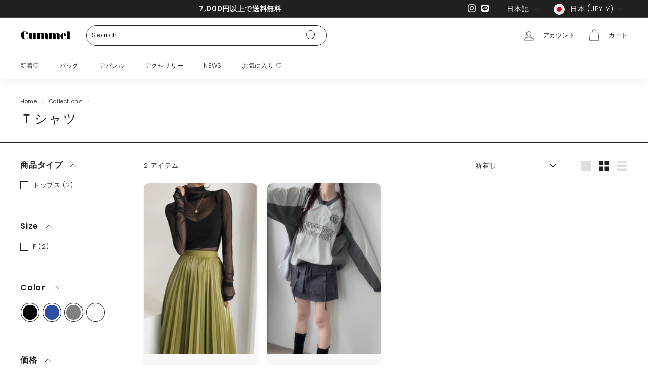

--- FILE ---
content_type: text/html; charset=utf-8
request_url: https://cummel.store/collections/t-shirt
body_size: 41175
content:
<!doctype html>
<html class="no-js" lang="ja" dir="ltr">
<head>
  <meta charset="utf-8">
  <meta http-equiv="X-UA-Compatible" content="IE=edge,chrome=1">
  <meta name="viewport" content="width=device-width,initial-scale=1">
  <meta name="theme-color" content="#202020">
  <link rel="canonical" href="https://cummel.store/collections/t-shirt">
  <link rel="preload" as="script" href="//cummel.store/cdn/shop/t/20/assets/theme.js?v=112793317153427482581661733574">
  <link rel="preconnect" href="https://cdn.shopify.com">
  <link rel="preconnect" href="https://fonts.shopifycdn.com">
  <link rel="dns-prefetch" href="https://productreviews.shopifycdn.com">
  <link rel="dns-prefetch" href="https://ajax.googleapis.com">
  <link rel="dns-prefetch" href="https://maps.googleapis.com">
  <link rel="dns-prefetch" href="https://maps.gstatic.com"><link rel="shortcut icon" href="//cummel.store/cdn/shop/files/128x128_32x32.png?v=1669719593" type="image/png" /><title>プチプラ 人気のＴシャツ特集｜Cummel（キュンメル）
</title>
<meta property="og:site_name" content="Cummel">
  <meta property="og:url" content="https://cummel.store/collections/t-shirt">
  <meta property="og:title" content="プチプラ 人気のＴシャツ特集｜Cummel（キュンメル）">
  <meta property="og:type" content="website">
  <meta property="og:description" content="大人っぽフェミニンをテーマにしたブランド「Cummel(キュンメル)」。可愛さに上品さが秘められた、着ているとキュンとなるアイテムをお届けします。7,000円以上のご購入で送料無料です。"><meta property="og:image" content="http://cummel.store/cdn/shop/collections/T_PRCL900550_Flight_pink_0703.png?v=1661568797">
    <meta property="og:image:secure_url" content="https://cummel.store/cdn/shop/collections/T_PRCL900550_Flight_pink_0703.png?v=1661568797">
    <meta property="og:image:width" content="1000">
    <meta property="og:image:height" content="1000"><meta name="twitter:site" content="@">
  <meta name="twitter:card" content="summary_large_image">
  <meta name="twitter:title" content="プチプラ 人気のＴシャツ特集｜Cummel（キュンメル）">
  <meta name="twitter:description" content="大人っぽフェミニンをテーマにしたブランド「Cummel(キュンメル)」。可愛さに上品さが秘められた、着ているとキュンとなるアイテムをお届けします。7,000円以上のご購入で送料無料です。">
<link rel="stylesheet" href="//cummel.store/cdn/shop/t/20/assets/country-flags.css"><style data-shopify>@font-face {
  font-family: "Playfair Display";
  font-weight: 400;
  font-style: normal;
  font-display: swap;
  src: url("//cummel.store/cdn/fonts/playfair_display/playfairdisplay_n4.9980f3e16959dc89137cc1369bfc3ae98af1deb9.woff2") format("woff2"),
       url("//cummel.store/cdn/fonts/playfair_display/playfairdisplay_n4.c562b7c8e5637886a811d2a017f9e023166064ee.woff") format("woff");
}

  @font-face {
  font-family: Poppins;
  font-weight: 300;
  font-style: normal;
  font-display: swap;
  src: url("//cummel.store/cdn/fonts/poppins/poppins_n3.05f58335c3209cce17da4f1f1ab324ebe2982441.woff2") format("woff2"),
       url("//cummel.store/cdn/fonts/poppins/poppins_n3.6971368e1f131d2c8ff8e3a44a36b577fdda3ff5.woff") format("woff");
}


  @font-face {
  font-family: Poppins;
  font-weight: 600;
  font-style: normal;
  font-display: swap;
  src: url("//cummel.store/cdn/fonts/poppins/poppins_n6.aa29d4918bc243723d56b59572e18228ed0786f6.woff2") format("woff2"),
       url("//cummel.store/cdn/fonts/poppins/poppins_n6.5f815d845fe073750885d5b7e619ee00e8111208.woff") format("woff");
}

  @font-face {
  font-family: Poppins;
  font-weight: 300;
  font-style: italic;
  font-display: swap;
  src: url("//cummel.store/cdn/fonts/poppins/poppins_i3.8536b4423050219f608e17f134fe9ea3b01ed890.woff2") format("woff2"),
       url("//cummel.store/cdn/fonts/poppins/poppins_i3.0f4433ada196bcabf726ed78f8e37e0995762f7f.woff") format("woff");
}

  @font-face {
  font-family: Poppins;
  font-weight: 600;
  font-style: italic;
  font-display: swap;
  src: url("//cummel.store/cdn/fonts/poppins/poppins_i6.bb8044d6203f492888d626dafda3c2999253e8e9.woff2") format("woff2"),
       url("//cummel.store/cdn/fonts/poppins/poppins_i6.e233dec1a61b1e7dead9f920159eda42280a02c3.woff") format("woff");
}

</style><link href="//cummel.store/cdn/shop/t/20/assets/theme.css?v=50814769679633843361759332804" rel="stylesheet" type="text/css" media="all" />
<style data-shopify>:root {
    --typeHeaderPrimary: "Playfair Display";
    --typeHeaderFallback: serif;
    --typeHeaderSize: 25px;
    --typeHeaderWeight: 400;
    --typeHeaderLineHeight: 1.1;
    --typeHeaderSpacing: 0.1em;

    --typeBasePrimary:Poppins;
    --typeBaseFallback:sans-serif;
    --typeBaseSize: 13px;
    --typeBaseWeight: 300;
    --typeBaseSpacing: 0.05em;
    --typeBaseLineHeight: 1.7;

    --colorSmallImageBg: #ffffff;
    --colorSmallImageBgDark: #f7f7f7;
    --colorLargeImageBg: #f7f2f2;
    --colorLargeImageBgLight: #ffffff;

    --iconWeight: 2px;
    --iconLinecaps: round;

    
      --buttonRadius: 50px;
      --btnPadding: 11px 25px;
    

    
      --roundness: 15px;
    

    
      --gridThickness: 0px;
    

    --productTileMargin: 0%;
    --collectionTileMargin: 0%;

    --swatchSize: 25px;
  }

  @media screen and (max-width: 768px) {
    :root {
      --typeBaseSize: 11px;

      
        --roundness: 15px;
        --btnPadding: 9px 25px;
      
    }
  }</style><script>
    document.documentElement.className = document.documentElement.className.replace('no-js', 'js');

    window.theme = window.theme || {};
    theme.routes = {
      home: "/",
      collections: "/collections",
      cart: "/cart.js",
      cartPage: "/cart",
      cartAdd: "/cart/add.js",
      cartChange: "/cart/change.js",
      search: "/search"
    };
    theme.strings = {
      soldOut: "Sold out",
      unavailable: "利用不可",
      inStockLabel: "在庫あり",
      stockLabel: "Low stock - [count] アイテム",
      willNotShipUntil: "Ready to ship [date]",
      willBeInStockAfter: "Back in stock [date]",
      waitingForStock: "Inventory on the way",
      savePrice: "[saved_amount]OFF",
      cartEmpty: "あなたのカートには何も入っていません",
      cartTermsConfirmation: "チェックアウトするには、販売条件に同意する必要があります",
      searchCollections: "Collections",
      searchPages: "ページ：",
      searchArticles: "記事："
    };
    theme.settings = {
      dynamicVariantsEnable: true,
      cartType: "dropdown",
      isCustomerTemplate: false,
      moneyFormat: "¥{{amount_no_decimals}}",
      saveType: "percent",
      productImageSize: "portrait",
      productImageCover: true,
      predictiveSearch: true,
      predictiveSearchType: "product,article",
      superScriptSetting: false,
      superScriptPrice: false,
      quickView: false,
      quickAdd: false,
      themeName: 'Expanse',
      themeVersion: "3.1.0"
    };
  </script>

  <script>window.performance && window.performance.mark && window.performance.mark('shopify.content_for_header.start');</script><meta name="facebook-domain-verification" content="anxcmf9yyco3nweplny07hsauql7nu">
<meta name="facebook-domain-verification" content="a7dt97jkjxukvk7k10x5n742ze5pxm">
<meta name="google-site-verification" content="-ZLMmVh-n8kE2nQliDIhVpSmJ3alXaaqeNcFDlxEACw">
<meta id="shopify-digital-wallet" name="shopify-digital-wallet" content="/52240646325/digital_wallets/dialog">
<meta name="shopify-checkout-api-token" content="3a7db6c317d2acb18f9c76e8f1a4389a">
<link rel="alternate" type="application/atom+xml" title="Feed" href="/collections/t-shirt.atom" />
<link rel="alternate" hreflang="x-default" href="https://cummel.store/collections/t-shirt">
<link rel="alternate" hreflang="ja" href="https://cummel.store/collections/t-shirt">
<link rel="alternate" hreflang="en" href="https://cummel.store/en/collections/t-shirt">
<link rel="alternate" hreflang="zh-Hant" href="https://cummel.store/zh/collections/t-shirt">
<link rel="alternate" hreflang="zh-Hant-AC" href="https://cummel.store/zh/collections/t-shirt">
<link rel="alternate" hreflang="zh-Hant-AD" href="https://cummel.store/zh/collections/t-shirt">
<link rel="alternate" hreflang="zh-Hant-AE" href="https://cummel.store/zh/collections/t-shirt">
<link rel="alternate" hreflang="zh-Hant-AF" href="https://cummel.store/zh/collections/t-shirt">
<link rel="alternate" hreflang="zh-Hant-AG" href="https://cummel.store/zh/collections/t-shirt">
<link rel="alternate" hreflang="zh-Hant-AI" href="https://cummel.store/zh/collections/t-shirt">
<link rel="alternate" hreflang="zh-Hant-AL" href="https://cummel.store/zh/collections/t-shirt">
<link rel="alternate" hreflang="zh-Hant-AM" href="https://cummel.store/zh/collections/t-shirt">
<link rel="alternate" hreflang="zh-Hant-AO" href="https://cummel.store/zh/collections/t-shirt">
<link rel="alternate" hreflang="zh-Hant-AR" href="https://cummel.store/zh/collections/t-shirt">
<link rel="alternate" hreflang="zh-Hant-AT" href="https://cummel.store/zh/collections/t-shirt">
<link rel="alternate" hreflang="zh-Hant-AU" href="https://cummel.store/zh/collections/t-shirt">
<link rel="alternate" hreflang="zh-Hant-AW" href="https://cummel.store/zh/collections/t-shirt">
<link rel="alternate" hreflang="zh-Hant-AX" href="https://cummel.store/zh/collections/t-shirt">
<link rel="alternate" hreflang="zh-Hant-AZ" href="https://cummel.store/zh/collections/t-shirt">
<link rel="alternate" hreflang="zh-Hant-BA" href="https://cummel.store/zh/collections/t-shirt">
<link rel="alternate" hreflang="zh-Hant-BB" href="https://cummel.store/zh/collections/t-shirt">
<link rel="alternate" hreflang="zh-Hant-BD" href="https://cummel.store/zh/collections/t-shirt">
<link rel="alternate" hreflang="zh-Hant-BE" href="https://cummel.store/zh/collections/t-shirt">
<link rel="alternate" hreflang="zh-Hant-BF" href="https://cummel.store/zh/collections/t-shirt">
<link rel="alternate" hreflang="zh-Hant-BG" href="https://cummel.store/zh/collections/t-shirt">
<link rel="alternate" hreflang="zh-Hant-BH" href="https://cummel.store/zh/collections/t-shirt">
<link rel="alternate" hreflang="zh-Hant-BI" href="https://cummel.store/zh/collections/t-shirt">
<link rel="alternate" hreflang="zh-Hant-BJ" href="https://cummel.store/zh/collections/t-shirt">
<link rel="alternate" hreflang="zh-Hant-BL" href="https://cummel.store/zh/collections/t-shirt">
<link rel="alternate" hreflang="zh-Hant-BM" href="https://cummel.store/zh/collections/t-shirt">
<link rel="alternate" hreflang="zh-Hant-BN" href="https://cummel.store/zh/collections/t-shirt">
<link rel="alternate" hreflang="zh-Hant-BO" href="https://cummel.store/zh/collections/t-shirt">
<link rel="alternate" hreflang="zh-Hant-BQ" href="https://cummel.store/zh/collections/t-shirt">
<link rel="alternate" hreflang="zh-Hant-BR" href="https://cummel.store/zh/collections/t-shirt">
<link rel="alternate" hreflang="zh-Hant-BS" href="https://cummel.store/zh/collections/t-shirt">
<link rel="alternate" hreflang="zh-Hant-BT" href="https://cummel.store/zh/collections/t-shirt">
<link rel="alternate" hreflang="zh-Hant-BW" href="https://cummel.store/zh/collections/t-shirt">
<link rel="alternate" hreflang="zh-Hant-BY" href="https://cummel.store/zh/collections/t-shirt">
<link rel="alternate" hreflang="zh-Hant-BZ" href="https://cummel.store/zh/collections/t-shirt">
<link rel="alternate" hreflang="zh-Hant-CA" href="https://cummel.store/zh/collections/t-shirt">
<link rel="alternate" hreflang="zh-Hant-CC" href="https://cummel.store/zh/collections/t-shirt">
<link rel="alternate" hreflang="zh-Hant-CD" href="https://cummel.store/zh/collections/t-shirt">
<link rel="alternate" hreflang="zh-Hant-CF" href="https://cummel.store/zh/collections/t-shirt">
<link rel="alternate" hreflang="zh-Hant-CG" href="https://cummel.store/zh/collections/t-shirt">
<link rel="alternate" hreflang="zh-Hant-CH" href="https://cummel.store/zh/collections/t-shirt">
<link rel="alternate" hreflang="zh-Hant-CI" href="https://cummel.store/zh/collections/t-shirt">
<link rel="alternate" hreflang="zh-Hant-CK" href="https://cummel.store/zh/collections/t-shirt">
<link rel="alternate" hreflang="zh-Hant-CL" href="https://cummel.store/zh/collections/t-shirt">
<link rel="alternate" hreflang="zh-Hant-CM" href="https://cummel.store/zh/collections/t-shirt">
<link rel="alternate" hreflang="zh-Hant-CN" href="https://cummel.store/zh/collections/t-shirt">
<link rel="alternate" hreflang="zh-Hant-CO" href="https://cummel.store/zh/collections/t-shirt">
<link rel="alternate" hreflang="zh-Hant-CR" href="https://cummel.store/zh/collections/t-shirt">
<link rel="alternate" hreflang="zh-Hant-CV" href="https://cummel.store/zh/collections/t-shirt">
<link rel="alternate" hreflang="zh-Hant-CW" href="https://cummel.store/zh/collections/t-shirt">
<link rel="alternate" hreflang="zh-Hant-CX" href="https://cummel.store/zh/collections/t-shirt">
<link rel="alternate" hreflang="zh-Hant-CY" href="https://cummel.store/zh/collections/t-shirt">
<link rel="alternate" hreflang="zh-Hant-CZ" href="https://cummel.store/zh/collections/t-shirt">
<link rel="alternate" hreflang="zh-Hant-DE" href="https://cummel.store/zh/collections/t-shirt">
<link rel="alternate" hreflang="zh-Hant-DJ" href="https://cummel.store/zh/collections/t-shirt">
<link rel="alternate" hreflang="zh-Hant-DK" href="https://cummel.store/zh/collections/t-shirt">
<link rel="alternate" hreflang="zh-Hant-DM" href="https://cummel.store/zh/collections/t-shirt">
<link rel="alternate" hreflang="zh-Hant-DO" href="https://cummel.store/zh/collections/t-shirt">
<link rel="alternate" hreflang="zh-Hant-DZ" href="https://cummel.store/zh/collections/t-shirt">
<link rel="alternate" hreflang="zh-Hant-EC" href="https://cummel.store/zh/collections/t-shirt">
<link rel="alternate" hreflang="zh-Hant-EE" href="https://cummel.store/zh/collections/t-shirt">
<link rel="alternate" hreflang="zh-Hant-EG" href="https://cummel.store/zh/collections/t-shirt">
<link rel="alternate" hreflang="zh-Hant-EH" href="https://cummel.store/zh/collections/t-shirt">
<link rel="alternate" hreflang="zh-Hant-ER" href="https://cummel.store/zh/collections/t-shirt">
<link rel="alternate" hreflang="zh-Hant-ES" href="https://cummel.store/zh/collections/t-shirt">
<link rel="alternate" hreflang="zh-Hant-ET" href="https://cummel.store/zh/collections/t-shirt">
<link rel="alternate" hreflang="zh-Hant-FI" href="https://cummel.store/zh/collections/t-shirt">
<link rel="alternate" hreflang="zh-Hant-FJ" href="https://cummel.store/zh/collections/t-shirt">
<link rel="alternate" hreflang="zh-Hant-FK" href="https://cummel.store/zh/collections/t-shirt">
<link rel="alternate" hreflang="zh-Hant-FO" href="https://cummel.store/zh/collections/t-shirt">
<link rel="alternate" hreflang="zh-Hant-FR" href="https://cummel.store/zh/collections/t-shirt">
<link rel="alternate" hreflang="zh-Hant-GA" href="https://cummel.store/zh/collections/t-shirt">
<link rel="alternate" hreflang="zh-Hant-GB" href="https://cummel.store/zh/collections/t-shirt">
<link rel="alternate" hreflang="zh-Hant-GD" href="https://cummel.store/zh/collections/t-shirt">
<link rel="alternate" hreflang="zh-Hant-GE" href="https://cummel.store/zh/collections/t-shirt">
<link rel="alternate" hreflang="zh-Hant-GF" href="https://cummel.store/zh/collections/t-shirt">
<link rel="alternate" hreflang="zh-Hant-GG" href="https://cummel.store/zh/collections/t-shirt">
<link rel="alternate" hreflang="zh-Hant-GH" href="https://cummel.store/zh/collections/t-shirt">
<link rel="alternate" hreflang="zh-Hant-GI" href="https://cummel.store/zh/collections/t-shirt">
<link rel="alternate" hreflang="zh-Hant-GL" href="https://cummel.store/zh/collections/t-shirt">
<link rel="alternate" hreflang="zh-Hant-GM" href="https://cummel.store/zh/collections/t-shirt">
<link rel="alternate" hreflang="zh-Hant-GN" href="https://cummel.store/zh/collections/t-shirt">
<link rel="alternate" hreflang="zh-Hant-GP" href="https://cummel.store/zh/collections/t-shirt">
<link rel="alternate" hreflang="zh-Hant-GQ" href="https://cummel.store/zh/collections/t-shirt">
<link rel="alternate" hreflang="zh-Hant-GR" href="https://cummel.store/zh/collections/t-shirt">
<link rel="alternate" hreflang="zh-Hant-GS" href="https://cummel.store/zh/collections/t-shirt">
<link rel="alternate" hreflang="zh-Hant-GT" href="https://cummel.store/zh/collections/t-shirt">
<link rel="alternate" hreflang="zh-Hant-GW" href="https://cummel.store/zh/collections/t-shirt">
<link rel="alternate" hreflang="zh-Hant-GY" href="https://cummel.store/zh/collections/t-shirt">
<link rel="alternate" hreflang="zh-Hant-HK" href="https://cummel.store/zh/collections/t-shirt">
<link rel="alternate" hreflang="zh-Hant-HN" href="https://cummel.store/zh/collections/t-shirt">
<link rel="alternate" hreflang="zh-Hant-HR" href="https://cummel.store/zh/collections/t-shirt">
<link rel="alternate" hreflang="zh-Hant-HT" href="https://cummel.store/zh/collections/t-shirt">
<link rel="alternate" hreflang="zh-Hant-HU" href="https://cummel.store/zh/collections/t-shirt">
<link rel="alternate" hreflang="zh-Hant-ID" href="https://cummel.store/zh/collections/t-shirt">
<link rel="alternate" hreflang="zh-Hant-IE" href="https://cummel.store/zh/collections/t-shirt">
<link rel="alternate" hreflang="zh-Hant-IL" href="https://cummel.store/zh/collections/t-shirt">
<link rel="alternate" hreflang="zh-Hant-IM" href="https://cummel.store/zh/collections/t-shirt">
<link rel="alternate" hreflang="zh-Hant-IN" href="https://cummel.store/zh/collections/t-shirt">
<link rel="alternate" hreflang="zh-Hant-IO" href="https://cummel.store/zh/collections/t-shirt">
<link rel="alternate" hreflang="zh-Hant-IQ" href="https://cummel.store/zh/collections/t-shirt">
<link rel="alternate" hreflang="zh-Hant-IS" href="https://cummel.store/zh/collections/t-shirt">
<link rel="alternate" hreflang="zh-Hant-IT" href="https://cummel.store/zh/collections/t-shirt">
<link rel="alternate" hreflang="zh-Hant-JE" href="https://cummel.store/zh/collections/t-shirt">
<link rel="alternate" hreflang="zh-Hant-JM" href="https://cummel.store/zh/collections/t-shirt">
<link rel="alternate" hreflang="zh-Hant-JO" href="https://cummel.store/zh/collections/t-shirt">
<link rel="alternate" hreflang="zh-Hant-JP" href="https://cummel.store/zh/collections/t-shirt">
<link rel="alternate" hreflang="zh-Hant-KE" href="https://cummel.store/zh/collections/t-shirt">
<link rel="alternate" hreflang="zh-Hant-KG" href="https://cummel.store/zh/collections/t-shirt">
<link rel="alternate" hreflang="zh-Hant-KH" href="https://cummel.store/zh/collections/t-shirt">
<link rel="alternate" hreflang="zh-Hant-KI" href="https://cummel.store/zh/collections/t-shirt">
<link rel="alternate" hreflang="zh-Hant-KM" href="https://cummel.store/zh/collections/t-shirt">
<link rel="alternate" hreflang="zh-Hant-KN" href="https://cummel.store/zh/collections/t-shirt">
<link rel="alternate" hreflang="zh-Hant-KR" href="https://cummel.store/zh/collections/t-shirt">
<link rel="alternate" hreflang="zh-Hant-KW" href="https://cummel.store/zh/collections/t-shirt">
<link rel="alternate" hreflang="zh-Hant-KY" href="https://cummel.store/zh/collections/t-shirt">
<link rel="alternate" hreflang="zh-Hant-KZ" href="https://cummel.store/zh/collections/t-shirt">
<link rel="alternate" hreflang="zh-Hant-LA" href="https://cummel.store/zh/collections/t-shirt">
<link rel="alternate" hreflang="zh-Hant-LB" href="https://cummel.store/zh/collections/t-shirt">
<link rel="alternate" hreflang="zh-Hant-LC" href="https://cummel.store/zh/collections/t-shirt">
<link rel="alternate" hreflang="zh-Hant-LI" href="https://cummel.store/zh/collections/t-shirt">
<link rel="alternate" hreflang="zh-Hant-LK" href="https://cummel.store/zh/collections/t-shirt">
<link rel="alternate" hreflang="zh-Hant-LR" href="https://cummel.store/zh/collections/t-shirt">
<link rel="alternate" hreflang="zh-Hant-LS" href="https://cummel.store/zh/collections/t-shirt">
<link rel="alternate" hreflang="zh-Hant-LT" href="https://cummel.store/zh/collections/t-shirt">
<link rel="alternate" hreflang="zh-Hant-LU" href="https://cummel.store/zh/collections/t-shirt">
<link rel="alternate" hreflang="zh-Hant-LV" href="https://cummel.store/zh/collections/t-shirt">
<link rel="alternate" hreflang="zh-Hant-LY" href="https://cummel.store/zh/collections/t-shirt">
<link rel="alternate" hreflang="zh-Hant-MA" href="https://cummel.store/zh/collections/t-shirt">
<link rel="alternate" hreflang="zh-Hant-MC" href="https://cummel.store/zh/collections/t-shirt">
<link rel="alternate" hreflang="zh-Hant-MD" href="https://cummel.store/zh/collections/t-shirt">
<link rel="alternate" hreflang="zh-Hant-ME" href="https://cummel.store/zh/collections/t-shirt">
<link rel="alternate" hreflang="zh-Hant-MF" href="https://cummel.store/zh/collections/t-shirt">
<link rel="alternate" hreflang="zh-Hant-MG" href="https://cummel.store/zh/collections/t-shirt">
<link rel="alternate" hreflang="zh-Hant-MK" href="https://cummel.store/zh/collections/t-shirt">
<link rel="alternate" hreflang="zh-Hant-ML" href="https://cummel.store/zh/collections/t-shirt">
<link rel="alternate" hreflang="zh-Hant-MM" href="https://cummel.store/zh/collections/t-shirt">
<link rel="alternate" hreflang="zh-Hant-MN" href="https://cummel.store/zh/collections/t-shirt">
<link rel="alternate" hreflang="zh-Hant-MO" href="https://cummel.store/zh/collections/t-shirt">
<link rel="alternate" hreflang="zh-Hant-MQ" href="https://cummel.store/zh/collections/t-shirt">
<link rel="alternate" hreflang="zh-Hant-MR" href="https://cummel.store/zh/collections/t-shirt">
<link rel="alternate" hreflang="zh-Hant-MS" href="https://cummel.store/zh/collections/t-shirt">
<link rel="alternate" hreflang="zh-Hant-MT" href="https://cummel.store/zh/collections/t-shirt">
<link rel="alternate" hreflang="zh-Hant-MU" href="https://cummel.store/zh/collections/t-shirt">
<link rel="alternate" hreflang="zh-Hant-MV" href="https://cummel.store/zh/collections/t-shirt">
<link rel="alternate" hreflang="zh-Hant-MW" href="https://cummel.store/zh/collections/t-shirt">
<link rel="alternate" hreflang="zh-Hant-MX" href="https://cummel.store/zh/collections/t-shirt">
<link rel="alternate" hreflang="zh-Hant-MY" href="https://cummel.store/zh/collections/t-shirt">
<link rel="alternate" hreflang="zh-Hant-MZ" href="https://cummel.store/zh/collections/t-shirt">
<link rel="alternate" hreflang="zh-Hant-NA" href="https://cummel.store/zh/collections/t-shirt">
<link rel="alternate" hreflang="zh-Hant-NC" href="https://cummel.store/zh/collections/t-shirt">
<link rel="alternate" hreflang="zh-Hant-NE" href="https://cummel.store/zh/collections/t-shirt">
<link rel="alternate" hreflang="zh-Hant-NF" href="https://cummel.store/zh/collections/t-shirt">
<link rel="alternate" hreflang="zh-Hant-NG" href="https://cummel.store/zh/collections/t-shirt">
<link rel="alternate" hreflang="zh-Hant-NI" href="https://cummel.store/zh/collections/t-shirt">
<link rel="alternate" hreflang="zh-Hant-NL" href="https://cummel.store/zh/collections/t-shirt">
<link rel="alternate" hreflang="zh-Hant-NO" href="https://cummel.store/zh/collections/t-shirt">
<link rel="alternate" hreflang="zh-Hant-NP" href="https://cummel.store/zh/collections/t-shirt">
<link rel="alternate" hreflang="zh-Hant-NR" href="https://cummel.store/zh/collections/t-shirt">
<link rel="alternate" hreflang="zh-Hant-NU" href="https://cummel.store/zh/collections/t-shirt">
<link rel="alternate" hreflang="zh-Hant-NZ" href="https://cummel.store/zh/collections/t-shirt">
<link rel="alternate" hreflang="zh-Hant-OM" href="https://cummel.store/zh/collections/t-shirt">
<link rel="alternate" hreflang="zh-Hant-PA" href="https://cummel.store/zh/collections/t-shirt">
<link rel="alternate" hreflang="zh-Hant-PE" href="https://cummel.store/zh/collections/t-shirt">
<link rel="alternate" hreflang="zh-Hant-PF" href="https://cummel.store/zh/collections/t-shirt">
<link rel="alternate" hreflang="zh-Hant-PG" href="https://cummel.store/zh/collections/t-shirt">
<link rel="alternate" hreflang="zh-Hant-PH" href="https://cummel.store/zh/collections/t-shirt">
<link rel="alternate" hreflang="zh-Hant-PK" href="https://cummel.store/zh/collections/t-shirt">
<link rel="alternate" hreflang="zh-Hant-PL" href="https://cummel.store/zh/collections/t-shirt">
<link rel="alternate" hreflang="zh-Hant-PM" href="https://cummel.store/zh/collections/t-shirt">
<link rel="alternate" hreflang="zh-Hant-PN" href="https://cummel.store/zh/collections/t-shirt">
<link rel="alternate" hreflang="zh-Hant-PS" href="https://cummel.store/zh/collections/t-shirt">
<link rel="alternate" hreflang="zh-Hant-PT" href="https://cummel.store/zh/collections/t-shirt">
<link rel="alternate" hreflang="zh-Hant-PY" href="https://cummel.store/zh/collections/t-shirt">
<link rel="alternate" hreflang="zh-Hant-QA" href="https://cummel.store/zh/collections/t-shirt">
<link rel="alternate" hreflang="zh-Hant-RE" href="https://cummel.store/zh/collections/t-shirt">
<link rel="alternate" hreflang="zh-Hant-RO" href="https://cummel.store/zh/collections/t-shirt">
<link rel="alternate" hreflang="zh-Hant-RS" href="https://cummel.store/zh/collections/t-shirt">
<link rel="alternate" hreflang="zh-Hant-RU" href="https://cummel.store/zh/collections/t-shirt">
<link rel="alternate" hreflang="zh-Hant-RW" href="https://cummel.store/zh/collections/t-shirt">
<link rel="alternate" hreflang="zh-Hant-SA" href="https://cummel.store/zh/collections/t-shirt">
<link rel="alternate" hreflang="zh-Hant-SB" href="https://cummel.store/zh/collections/t-shirt">
<link rel="alternate" hreflang="zh-Hant-SC" href="https://cummel.store/zh/collections/t-shirt">
<link rel="alternate" hreflang="zh-Hant-SD" href="https://cummel.store/zh/collections/t-shirt">
<link rel="alternate" hreflang="zh-Hant-SE" href="https://cummel.store/zh/collections/t-shirt">
<link rel="alternate" hreflang="zh-Hant-SG" href="https://cummel.store/zh/collections/t-shirt">
<link rel="alternate" hreflang="zh-Hant-SH" href="https://cummel.store/zh/collections/t-shirt">
<link rel="alternate" hreflang="zh-Hant-SI" href="https://cummel.store/zh/collections/t-shirt">
<link rel="alternate" hreflang="zh-Hant-SJ" href="https://cummel.store/zh/collections/t-shirt">
<link rel="alternate" hreflang="zh-Hant-SK" href="https://cummel.store/zh/collections/t-shirt">
<link rel="alternate" hreflang="zh-Hant-SL" href="https://cummel.store/zh/collections/t-shirt">
<link rel="alternate" hreflang="zh-Hant-SM" href="https://cummel.store/zh/collections/t-shirt">
<link rel="alternate" hreflang="zh-Hant-SN" href="https://cummel.store/zh/collections/t-shirt">
<link rel="alternate" hreflang="zh-Hant-SO" href="https://cummel.store/zh/collections/t-shirt">
<link rel="alternate" hreflang="zh-Hant-SR" href="https://cummel.store/zh/collections/t-shirt">
<link rel="alternate" hreflang="zh-Hant-SS" href="https://cummel.store/zh/collections/t-shirt">
<link rel="alternate" hreflang="zh-Hant-ST" href="https://cummel.store/zh/collections/t-shirt">
<link rel="alternate" hreflang="zh-Hant-SV" href="https://cummel.store/zh/collections/t-shirt">
<link rel="alternate" hreflang="zh-Hant-SX" href="https://cummel.store/zh/collections/t-shirt">
<link rel="alternate" hreflang="zh-Hant-SZ" href="https://cummel.store/zh/collections/t-shirt">
<link rel="alternate" hreflang="zh-Hant-TA" href="https://cummel.store/zh/collections/t-shirt">
<link rel="alternate" hreflang="zh-Hant-TC" href="https://cummel.store/zh/collections/t-shirt">
<link rel="alternate" hreflang="zh-Hant-TD" href="https://cummel.store/zh/collections/t-shirt">
<link rel="alternate" hreflang="zh-Hant-TF" href="https://cummel.store/zh/collections/t-shirt">
<link rel="alternate" hreflang="zh-Hant-TG" href="https://cummel.store/zh/collections/t-shirt">
<link rel="alternate" hreflang="zh-Hant-TH" href="https://cummel.store/zh/collections/t-shirt">
<link rel="alternate" hreflang="zh-Hant-TJ" href="https://cummel.store/zh/collections/t-shirt">
<link rel="alternate" hreflang="zh-Hant-TK" href="https://cummel.store/zh/collections/t-shirt">
<link rel="alternate" hreflang="zh-Hant-TL" href="https://cummel.store/zh/collections/t-shirt">
<link rel="alternate" hreflang="zh-Hant-TM" href="https://cummel.store/zh/collections/t-shirt">
<link rel="alternate" hreflang="zh-Hant-TN" href="https://cummel.store/zh/collections/t-shirt">
<link rel="alternate" hreflang="zh-Hant-TO" href="https://cummel.store/zh/collections/t-shirt">
<link rel="alternate" hreflang="zh-Hant-TR" href="https://cummel.store/zh/collections/t-shirt">
<link rel="alternate" hreflang="zh-Hant-TT" href="https://cummel.store/zh/collections/t-shirt">
<link rel="alternate" hreflang="zh-Hant-TV" href="https://cummel.store/zh/collections/t-shirt">
<link rel="alternate" hreflang="zh-Hant-TW" href="https://cummel.store/zh/collections/t-shirt">
<link rel="alternate" hreflang="zh-Hant-TZ" href="https://cummel.store/zh/collections/t-shirt">
<link rel="alternate" hreflang="zh-Hant-UA" href="https://cummel.store/zh/collections/t-shirt">
<link rel="alternate" hreflang="zh-Hant-UG" href="https://cummel.store/zh/collections/t-shirt">
<link rel="alternate" hreflang="zh-Hant-UM" href="https://cummel.store/zh/collections/t-shirt">
<link rel="alternate" hreflang="zh-Hant-US" href="https://cummel.store/zh/collections/t-shirt">
<link rel="alternate" hreflang="zh-Hant-UY" href="https://cummel.store/zh/collections/t-shirt">
<link rel="alternate" hreflang="zh-Hant-UZ" href="https://cummel.store/zh/collections/t-shirt">
<link rel="alternate" hreflang="zh-Hant-VA" href="https://cummel.store/zh/collections/t-shirt">
<link rel="alternate" hreflang="zh-Hant-VC" href="https://cummel.store/zh/collections/t-shirt">
<link rel="alternate" hreflang="zh-Hant-VE" href="https://cummel.store/zh/collections/t-shirt">
<link rel="alternate" hreflang="zh-Hant-VG" href="https://cummel.store/zh/collections/t-shirt">
<link rel="alternate" hreflang="zh-Hant-VN" href="https://cummel.store/zh/collections/t-shirt">
<link rel="alternate" hreflang="zh-Hant-VU" href="https://cummel.store/zh/collections/t-shirt">
<link rel="alternate" hreflang="zh-Hant-WF" href="https://cummel.store/zh/collections/t-shirt">
<link rel="alternate" hreflang="zh-Hant-WS" href="https://cummel.store/zh/collections/t-shirt">
<link rel="alternate" hreflang="zh-Hant-XK" href="https://cummel.store/zh/collections/t-shirt">
<link rel="alternate" hreflang="zh-Hant-YE" href="https://cummel.store/zh/collections/t-shirt">
<link rel="alternate" hreflang="zh-Hant-YT" href="https://cummel.store/zh/collections/t-shirt">
<link rel="alternate" hreflang="zh-Hant-ZA" href="https://cummel.store/zh/collections/t-shirt">
<link rel="alternate" hreflang="zh-Hant-ZM" href="https://cummel.store/zh/collections/t-shirt">
<link rel="alternate" hreflang="zh-Hant-ZW" href="https://cummel.store/zh/collections/t-shirt">
<link rel="alternate" type="application/json+oembed" href="https://cummel.store/collections/t-shirt.oembed">
<script async="async" src="/checkouts/internal/preloads.js?locale=ja-JP"></script>
<script id="apple-pay-shop-capabilities" type="application/json">{"shopId":52240646325,"countryCode":"JP","currencyCode":"JPY","merchantCapabilities":["supports3DS"],"merchantId":"gid:\/\/shopify\/Shop\/52240646325","merchantName":"Cummel","requiredBillingContactFields":["postalAddress","email","phone"],"requiredShippingContactFields":["postalAddress","email","phone"],"shippingType":"shipping","supportedNetworks":["visa","masterCard","amex","jcb","discover"],"total":{"type":"pending","label":"Cummel","amount":"1.00"},"shopifyPaymentsEnabled":true,"supportsSubscriptions":true}</script>
<script id="shopify-features" type="application/json">{"accessToken":"3a7db6c317d2acb18f9c76e8f1a4389a","betas":["rich-media-storefront-analytics"],"domain":"cummel.store","predictiveSearch":false,"shopId":52240646325,"locale":"ja"}</script>
<script>var Shopify = Shopify || {};
Shopify.shop = "cummel-store.myshopify.com";
Shopify.locale = "ja";
Shopify.currency = {"active":"JPY","rate":"1.0"};
Shopify.country = "JP";
Shopify.theme = {"name":"cummel\/expanse","id":134829179112,"schema_name":"Expanse","schema_version":"3.1.0","theme_store_id":null,"role":"main"};
Shopify.theme.handle = "null";
Shopify.theme.style = {"id":null,"handle":null};
Shopify.cdnHost = "cummel.store/cdn";
Shopify.routes = Shopify.routes || {};
Shopify.routes.root = "/";</script>
<script type="module">!function(o){(o.Shopify=o.Shopify||{}).modules=!0}(window);</script>
<script>!function(o){function n(){var o=[];function n(){o.push(Array.prototype.slice.apply(arguments))}return n.q=o,n}var t=o.Shopify=o.Shopify||{};t.loadFeatures=n(),t.autoloadFeatures=n()}(window);</script>
<script id="shop-js-analytics" type="application/json">{"pageType":"collection"}</script>
<script defer="defer" async type="module" src="//cummel.store/cdn/shopifycloud/shop-js/modules/v2/client.init-shop-cart-sync_CRO8OuKI.ja.esm.js"></script>
<script defer="defer" async type="module" src="//cummel.store/cdn/shopifycloud/shop-js/modules/v2/chunk.common_A56sv42F.esm.js"></script>
<script type="module">
  await import("//cummel.store/cdn/shopifycloud/shop-js/modules/v2/client.init-shop-cart-sync_CRO8OuKI.ja.esm.js");
await import("//cummel.store/cdn/shopifycloud/shop-js/modules/v2/chunk.common_A56sv42F.esm.js");

  window.Shopify.SignInWithShop?.initShopCartSync?.({"fedCMEnabled":true,"windoidEnabled":true});

</script>
<script>(function() {
  var isLoaded = false;
  function asyncLoad() {
    if (isLoaded) return;
    isLoaded = true;
    var urls = ["\/\/www.powr.io\/powr.js?powr-token=cummel-store.myshopify.com\u0026external-type=shopify\u0026shop=cummel-store.myshopify.com"];
    for (var i = 0; i < urls.length; i++) {
      var s = document.createElement('script');
      s.type = 'text/javascript';
      s.async = true;
      s.src = urls[i];
      var x = document.getElementsByTagName('script')[0];
      x.parentNode.insertBefore(s, x);
    }
  };
  if(window.attachEvent) {
    window.attachEvent('onload', asyncLoad);
  } else {
    window.addEventListener('load', asyncLoad, false);
  }
})();</script>
<script id="__st">var __st={"a":52240646325,"offset":32400,"reqid":"7ff5a34c-abfa-499f-affd-c50185fa3102-1768516322","pageurl":"cummel.store\/collections\/t-shirt","u":"5831fe519ba5","p":"collection","rtyp":"collection","rid":268673712309};</script>
<script>window.ShopifyPaypalV4VisibilityTracking = true;</script>
<script id="captcha-bootstrap">!function(){'use strict';const t='contact',e='account',n='new_comment',o=[[t,t],['blogs',n],['comments',n],[t,'customer']],c=[[e,'customer_login'],[e,'guest_login'],[e,'recover_customer_password'],[e,'create_customer']],r=t=>t.map((([t,e])=>`form[action*='/${t}']:not([data-nocaptcha='true']) input[name='form_type'][value='${e}']`)).join(','),a=t=>()=>t?[...document.querySelectorAll(t)].map((t=>t.form)):[];function s(){const t=[...o],e=r(t);return a(e)}const i='password',u='form_key',d=['recaptcha-v3-token','g-recaptcha-response','h-captcha-response',i],f=()=>{try{return window.sessionStorage}catch{return}},m='__shopify_v',_=t=>t.elements[u];function p(t,e,n=!1){try{const o=window.sessionStorage,c=JSON.parse(o.getItem(e)),{data:r}=function(t){const{data:e,action:n}=t;return t[m]||n?{data:e,action:n}:{data:t,action:n}}(c);for(const[e,n]of Object.entries(r))t.elements[e]&&(t.elements[e].value=n);n&&o.removeItem(e)}catch(o){console.error('form repopulation failed',{error:o})}}const l='form_type',E='cptcha';function T(t){t.dataset[E]=!0}const w=window,h=w.document,L='Shopify',v='ce_forms',y='captcha';let A=!1;((t,e)=>{const n=(g='f06e6c50-85a8-45c8-87d0-21a2b65856fe',I='https://cdn.shopify.com/shopifycloud/storefront-forms-hcaptcha/ce_storefront_forms_captcha_hcaptcha.v1.5.2.iife.js',D={infoText:'hCaptchaによる保護',privacyText:'プライバシー',termsText:'利用規約'},(t,e,n)=>{const o=w[L][v],c=o.bindForm;if(c)return c(t,g,e,D).then(n);var r;o.q.push([[t,g,e,D],n]),r=I,A||(h.body.append(Object.assign(h.createElement('script'),{id:'captcha-provider',async:!0,src:r})),A=!0)});var g,I,D;w[L]=w[L]||{},w[L][v]=w[L][v]||{},w[L][v].q=[],w[L][y]=w[L][y]||{},w[L][y].protect=function(t,e){n(t,void 0,e),T(t)},Object.freeze(w[L][y]),function(t,e,n,w,h,L){const[v,y,A,g]=function(t,e,n){const i=e?o:[],u=t?c:[],d=[...i,...u],f=r(d),m=r(i),_=r(d.filter((([t,e])=>n.includes(e))));return[a(f),a(m),a(_),s()]}(w,h,L),I=t=>{const e=t.target;return e instanceof HTMLFormElement?e:e&&e.form},D=t=>v().includes(t);t.addEventListener('submit',(t=>{const e=I(t);if(!e)return;const n=D(e)&&!e.dataset.hcaptchaBound&&!e.dataset.recaptchaBound,o=_(e),c=g().includes(e)&&(!o||!o.value);(n||c)&&t.preventDefault(),c&&!n&&(function(t){try{if(!f())return;!function(t){const e=f();if(!e)return;const n=_(t);if(!n)return;const o=n.value;o&&e.removeItem(o)}(t);const e=Array.from(Array(32),(()=>Math.random().toString(36)[2])).join('');!function(t,e){_(t)||t.append(Object.assign(document.createElement('input'),{type:'hidden',name:u})),t.elements[u].value=e}(t,e),function(t,e){const n=f();if(!n)return;const o=[...t.querySelectorAll(`input[type='${i}']`)].map((({name:t})=>t)),c=[...d,...o],r={};for(const[a,s]of new FormData(t).entries())c.includes(a)||(r[a]=s);n.setItem(e,JSON.stringify({[m]:1,action:t.action,data:r}))}(t,e)}catch(e){console.error('failed to persist form',e)}}(e),e.submit())}));const S=(t,e)=>{t&&!t.dataset[E]&&(n(t,e.some((e=>e===t))),T(t))};for(const o of['focusin','change'])t.addEventListener(o,(t=>{const e=I(t);D(e)&&S(e,y())}));const B=e.get('form_key'),M=e.get(l),P=B&&M;t.addEventListener('DOMContentLoaded',(()=>{const t=y();if(P)for(const e of t)e.elements[l].value===M&&p(e,B);[...new Set([...A(),...v().filter((t=>'true'===t.dataset.shopifyCaptcha))])].forEach((e=>S(e,t)))}))}(h,new URLSearchParams(w.location.search),n,t,e,['guest_login'])})(!0,!0)}();</script>
<script integrity="sha256-4kQ18oKyAcykRKYeNunJcIwy7WH5gtpwJnB7kiuLZ1E=" data-source-attribution="shopify.loadfeatures" defer="defer" src="//cummel.store/cdn/shopifycloud/storefront/assets/storefront/load_feature-a0a9edcb.js" crossorigin="anonymous"></script>
<script data-source-attribution="shopify.dynamic_checkout.dynamic.init">var Shopify=Shopify||{};Shopify.PaymentButton=Shopify.PaymentButton||{isStorefrontPortableWallets:!0,init:function(){window.Shopify.PaymentButton.init=function(){};var t=document.createElement("script");t.src="https://cummel.store/cdn/shopifycloud/portable-wallets/latest/portable-wallets.ja.js",t.type="module",document.head.appendChild(t)}};
</script>
<script data-source-attribution="shopify.dynamic_checkout.buyer_consent">
  function portableWalletsHideBuyerConsent(e){var t=document.getElementById("shopify-buyer-consent"),n=document.getElementById("shopify-subscription-policy-button");t&&n&&(t.classList.add("hidden"),t.setAttribute("aria-hidden","true"),n.removeEventListener("click",e))}function portableWalletsShowBuyerConsent(e){var t=document.getElementById("shopify-buyer-consent"),n=document.getElementById("shopify-subscription-policy-button");t&&n&&(t.classList.remove("hidden"),t.removeAttribute("aria-hidden"),n.addEventListener("click",e))}window.Shopify?.PaymentButton&&(window.Shopify.PaymentButton.hideBuyerConsent=portableWalletsHideBuyerConsent,window.Shopify.PaymentButton.showBuyerConsent=portableWalletsShowBuyerConsent);
</script>
<script data-source-attribution="shopify.dynamic_checkout.cart.bootstrap">document.addEventListener("DOMContentLoaded",(function(){function t(){return document.querySelector("shopify-accelerated-checkout-cart, shopify-accelerated-checkout")}if(t())Shopify.PaymentButton.init();else{new MutationObserver((function(e,n){t()&&(Shopify.PaymentButton.init(),n.disconnect())})).observe(document.body,{childList:!0,subtree:!0})}}));
</script>
<script id='scb4127' type='text/javascript' async='' src='https://cummel.store/cdn/shopifycloud/privacy-banner/storefront-banner.js'></script><link id="shopify-accelerated-checkout-styles" rel="stylesheet" media="screen" href="https://cummel.store/cdn/shopifycloud/portable-wallets/latest/accelerated-checkout-backwards-compat.css" crossorigin="anonymous">
<style id="shopify-accelerated-checkout-cart">
        #shopify-buyer-consent {
  margin-top: 1em;
  display: inline-block;
  width: 100%;
}

#shopify-buyer-consent.hidden {
  display: none;
}

#shopify-subscription-policy-button {
  background: none;
  border: none;
  padding: 0;
  text-decoration: underline;
  font-size: inherit;
  cursor: pointer;
}

#shopify-subscription-policy-button::before {
  box-shadow: none;
}

      </style>

<script>window.performance && window.performance.mark && window.performance.mark('shopify.content_for_header.end');</script>

  <script src="//cummel.store/cdn/shop/t/20/assets/vendor-scripts-v2.js" defer="defer"></script>
  <script src="//cummel.store/cdn/shop/t/20/assets/theme.js?v=112793317153427482581661733574" defer="defer"></script>
  <script src="//cdn.codeblackbelt.com/js/modules/frequently-bought-together/main.min.js?shop=cummel-store.myshopify.com" defer></script>
<link href="https://monorail-edge.shopifysvc.com" rel="dns-prefetch">
<script>(function(){if ("sendBeacon" in navigator && "performance" in window) {try {var session_token_from_headers = performance.getEntriesByType('navigation')[0].serverTiming.find(x => x.name == '_s').description;} catch {var session_token_from_headers = undefined;}var session_cookie_matches = document.cookie.match(/_shopify_s=([^;]*)/);var session_token_from_cookie = session_cookie_matches && session_cookie_matches.length === 2 ? session_cookie_matches[1] : "";var session_token = session_token_from_headers || session_token_from_cookie || "";function handle_abandonment_event(e) {var entries = performance.getEntries().filter(function(entry) {return /monorail-edge.shopifysvc.com/.test(entry.name);});if (!window.abandonment_tracked && entries.length === 0) {window.abandonment_tracked = true;var currentMs = Date.now();var navigation_start = performance.timing.navigationStart;var payload = {shop_id: 52240646325,url: window.location.href,navigation_start,duration: currentMs - navigation_start,session_token,page_type: "collection"};window.navigator.sendBeacon("https://monorail-edge.shopifysvc.com/v1/produce", JSON.stringify({schema_id: "online_store_buyer_site_abandonment/1.1",payload: payload,metadata: {event_created_at_ms: currentMs,event_sent_at_ms: currentMs}}));}}window.addEventListener('pagehide', handle_abandonment_event);}}());</script>
<script id="web-pixels-manager-setup">(function e(e,d,r,n,o){if(void 0===o&&(o={}),!Boolean(null===(a=null===(i=window.Shopify)||void 0===i?void 0:i.analytics)||void 0===a?void 0:a.replayQueue)){var i,a;window.Shopify=window.Shopify||{};var t=window.Shopify;t.analytics=t.analytics||{};var s=t.analytics;s.replayQueue=[],s.publish=function(e,d,r){return s.replayQueue.push([e,d,r]),!0};try{self.performance.mark("wpm:start")}catch(e){}var l=function(){var e={modern:/Edge?\/(1{2}[4-9]|1[2-9]\d|[2-9]\d{2}|\d{4,})\.\d+(\.\d+|)|Firefox\/(1{2}[4-9]|1[2-9]\d|[2-9]\d{2}|\d{4,})\.\d+(\.\d+|)|Chrom(ium|e)\/(9{2}|\d{3,})\.\d+(\.\d+|)|(Maci|X1{2}).+ Version\/(15\.\d+|(1[6-9]|[2-9]\d|\d{3,})\.\d+)([,.]\d+|)( \(\w+\)|)( Mobile\/\w+|) Safari\/|Chrome.+OPR\/(9{2}|\d{3,})\.\d+\.\d+|(CPU[ +]OS|iPhone[ +]OS|CPU[ +]iPhone|CPU IPhone OS|CPU iPad OS)[ +]+(15[._]\d+|(1[6-9]|[2-9]\d|\d{3,})[._]\d+)([._]\d+|)|Android:?[ /-](13[3-9]|1[4-9]\d|[2-9]\d{2}|\d{4,})(\.\d+|)(\.\d+|)|Android.+Firefox\/(13[5-9]|1[4-9]\d|[2-9]\d{2}|\d{4,})\.\d+(\.\d+|)|Android.+Chrom(ium|e)\/(13[3-9]|1[4-9]\d|[2-9]\d{2}|\d{4,})\.\d+(\.\d+|)|SamsungBrowser\/([2-9]\d|\d{3,})\.\d+/,legacy:/Edge?\/(1[6-9]|[2-9]\d|\d{3,})\.\d+(\.\d+|)|Firefox\/(5[4-9]|[6-9]\d|\d{3,})\.\d+(\.\d+|)|Chrom(ium|e)\/(5[1-9]|[6-9]\d|\d{3,})\.\d+(\.\d+|)([\d.]+$|.*Safari\/(?![\d.]+ Edge\/[\d.]+$))|(Maci|X1{2}).+ Version\/(10\.\d+|(1[1-9]|[2-9]\d|\d{3,})\.\d+)([,.]\d+|)( \(\w+\)|)( Mobile\/\w+|) Safari\/|Chrome.+OPR\/(3[89]|[4-9]\d|\d{3,})\.\d+\.\d+|(CPU[ +]OS|iPhone[ +]OS|CPU[ +]iPhone|CPU IPhone OS|CPU iPad OS)[ +]+(10[._]\d+|(1[1-9]|[2-9]\d|\d{3,})[._]\d+)([._]\d+|)|Android:?[ /-](13[3-9]|1[4-9]\d|[2-9]\d{2}|\d{4,})(\.\d+|)(\.\d+|)|Mobile Safari.+OPR\/([89]\d|\d{3,})\.\d+\.\d+|Android.+Firefox\/(13[5-9]|1[4-9]\d|[2-9]\d{2}|\d{4,})\.\d+(\.\d+|)|Android.+Chrom(ium|e)\/(13[3-9]|1[4-9]\d|[2-9]\d{2}|\d{4,})\.\d+(\.\d+|)|Android.+(UC? ?Browser|UCWEB|U3)[ /]?(15\.([5-9]|\d{2,})|(1[6-9]|[2-9]\d|\d{3,})\.\d+)\.\d+|SamsungBrowser\/(5\.\d+|([6-9]|\d{2,})\.\d+)|Android.+MQ{2}Browser\/(14(\.(9|\d{2,})|)|(1[5-9]|[2-9]\d|\d{3,})(\.\d+|))(\.\d+|)|K[Aa][Ii]OS\/(3\.\d+|([4-9]|\d{2,})\.\d+)(\.\d+|)/},d=e.modern,r=e.legacy,n=navigator.userAgent;return n.match(d)?"modern":n.match(r)?"legacy":"unknown"}(),u="modern"===l?"modern":"legacy",c=(null!=n?n:{modern:"",legacy:""})[u],f=function(e){return[e.baseUrl,"/wpm","/b",e.hashVersion,"modern"===e.buildTarget?"m":"l",".js"].join("")}({baseUrl:d,hashVersion:r,buildTarget:u}),m=function(e){var d=e.version,r=e.bundleTarget,n=e.surface,o=e.pageUrl,i=e.monorailEndpoint;return{emit:function(e){var a=e.status,t=e.errorMsg,s=(new Date).getTime(),l=JSON.stringify({metadata:{event_sent_at_ms:s},events:[{schema_id:"web_pixels_manager_load/3.1",payload:{version:d,bundle_target:r,page_url:o,status:a,surface:n,error_msg:t},metadata:{event_created_at_ms:s}}]});if(!i)return console&&console.warn&&console.warn("[Web Pixels Manager] No Monorail endpoint provided, skipping logging."),!1;try{return self.navigator.sendBeacon.bind(self.navigator)(i,l)}catch(e){}var u=new XMLHttpRequest;try{return u.open("POST",i,!0),u.setRequestHeader("Content-Type","text/plain"),u.send(l),!0}catch(e){return console&&console.warn&&console.warn("[Web Pixels Manager] Got an unhandled error while logging to Monorail."),!1}}}}({version:r,bundleTarget:l,surface:e.surface,pageUrl:self.location.href,monorailEndpoint:e.monorailEndpoint});try{o.browserTarget=l,function(e){var d=e.src,r=e.async,n=void 0===r||r,o=e.onload,i=e.onerror,a=e.sri,t=e.scriptDataAttributes,s=void 0===t?{}:t,l=document.createElement("script"),u=document.querySelector("head"),c=document.querySelector("body");if(l.async=n,l.src=d,a&&(l.integrity=a,l.crossOrigin="anonymous"),s)for(var f in s)if(Object.prototype.hasOwnProperty.call(s,f))try{l.dataset[f]=s[f]}catch(e){}if(o&&l.addEventListener("load",o),i&&l.addEventListener("error",i),u)u.appendChild(l);else{if(!c)throw new Error("Did not find a head or body element to append the script");c.appendChild(l)}}({src:f,async:!0,onload:function(){if(!function(){var e,d;return Boolean(null===(d=null===(e=window.Shopify)||void 0===e?void 0:e.analytics)||void 0===d?void 0:d.initialized)}()){var d=window.webPixelsManager.init(e)||void 0;if(d){var r=window.Shopify.analytics;r.replayQueue.forEach((function(e){var r=e[0],n=e[1],o=e[2];d.publishCustomEvent(r,n,o)})),r.replayQueue=[],r.publish=d.publishCustomEvent,r.visitor=d.visitor,r.initialized=!0}}},onerror:function(){return m.emit({status:"failed",errorMsg:"".concat(f," has failed to load")})},sri:function(e){var d=/^sha384-[A-Za-z0-9+/=]+$/;return"string"==typeof e&&d.test(e)}(c)?c:"",scriptDataAttributes:o}),m.emit({status:"loading"})}catch(e){m.emit({status:"failed",errorMsg:(null==e?void 0:e.message)||"Unknown error"})}}})({shopId: 52240646325,storefrontBaseUrl: "https://cummel.store",extensionsBaseUrl: "https://extensions.shopifycdn.com/cdn/shopifycloud/web-pixels-manager",monorailEndpoint: "https://monorail-edge.shopifysvc.com/unstable/produce_batch",surface: "storefront-renderer",enabledBetaFlags: ["2dca8a86"],webPixelsConfigList: [{"id":"397050088","configuration":"{\"config\":\"{\\\"pixel_id\\\":\\\"G-Y6BBGG32C6\\\",\\\"google_tag_ids\\\":[\\\"G-Y6BBGG32C6\\\",\\\"GT-WRHX2RS\\\"],\\\"target_country\\\":\\\"JP\\\",\\\"gtag_events\\\":[{\\\"type\\\":\\\"search\\\",\\\"action_label\\\":\\\"G-Y6BBGG32C6\\\"},{\\\"type\\\":\\\"begin_checkout\\\",\\\"action_label\\\":\\\"G-Y6BBGG32C6\\\"},{\\\"type\\\":\\\"view_item\\\",\\\"action_label\\\":[\\\"G-Y6BBGG32C6\\\",\\\"MC-VCFL8MXL1J\\\"]},{\\\"type\\\":\\\"purchase\\\",\\\"action_label\\\":[\\\"G-Y6BBGG32C6\\\",\\\"MC-VCFL8MXL1J\\\"]},{\\\"type\\\":\\\"page_view\\\",\\\"action_label\\\":[\\\"G-Y6BBGG32C6\\\",\\\"MC-VCFL8MXL1J\\\"]},{\\\"type\\\":\\\"add_payment_info\\\",\\\"action_label\\\":\\\"G-Y6BBGG32C6\\\"},{\\\"type\\\":\\\"add_to_cart\\\",\\\"action_label\\\":\\\"G-Y6BBGG32C6\\\"}],\\\"enable_monitoring_mode\\\":false}\"}","eventPayloadVersion":"v1","runtimeContext":"OPEN","scriptVersion":"b2a88bafab3e21179ed38636efcd8a93","type":"APP","apiClientId":1780363,"privacyPurposes":[],"dataSharingAdjustments":{"protectedCustomerApprovalScopes":["read_customer_address","read_customer_email","read_customer_name","read_customer_personal_data","read_customer_phone"]}},{"id":"203751656","configuration":"{\"pixel_id\":\"1212901809240798\",\"pixel_type\":\"facebook_pixel\",\"metaapp_system_user_token\":\"-\"}","eventPayloadVersion":"v1","runtimeContext":"OPEN","scriptVersion":"ca16bc87fe92b6042fbaa3acc2fbdaa6","type":"APP","apiClientId":2329312,"privacyPurposes":["ANALYTICS","MARKETING","SALE_OF_DATA"],"dataSharingAdjustments":{"protectedCustomerApprovalScopes":["read_customer_address","read_customer_email","read_customer_name","read_customer_personal_data","read_customer_phone"]}},{"id":"76939496","configuration":"{\"tagID\":\"2612410991055\"}","eventPayloadVersion":"v1","runtimeContext":"STRICT","scriptVersion":"18031546ee651571ed29edbe71a3550b","type":"APP","apiClientId":3009811,"privacyPurposes":["ANALYTICS","MARKETING","SALE_OF_DATA"],"dataSharingAdjustments":{"protectedCustomerApprovalScopes":["read_customer_address","read_customer_email","read_customer_name","read_customer_personal_data","read_customer_phone"]}},{"id":"33521896","eventPayloadVersion":"1","runtimeContext":"LAX","scriptVersion":"2","type":"CUSTOM","privacyPurposes":["ANALYTICS","MARKETING"],"name":"s00000018836002"},{"id":"60588264","eventPayloadVersion":"v1","runtimeContext":"LAX","scriptVersion":"1","type":"CUSTOM","privacyPurposes":["ANALYTICS"],"name":"Google Analytics tag (migrated)"},{"id":"shopify-app-pixel","configuration":"{}","eventPayloadVersion":"v1","runtimeContext":"STRICT","scriptVersion":"0450","apiClientId":"shopify-pixel","type":"APP","privacyPurposes":["ANALYTICS","MARKETING"]},{"id":"shopify-custom-pixel","eventPayloadVersion":"v1","runtimeContext":"LAX","scriptVersion":"0450","apiClientId":"shopify-pixel","type":"CUSTOM","privacyPurposes":["ANALYTICS","MARKETING"]}],isMerchantRequest: false,initData: {"shop":{"name":"Cummel","paymentSettings":{"currencyCode":"JPY"},"myshopifyDomain":"cummel-store.myshopify.com","countryCode":"JP","storefrontUrl":"https:\/\/cummel.store"},"customer":null,"cart":null,"checkout":null,"productVariants":[],"purchasingCompany":null},},"https://cummel.store/cdn","fcfee988w5aeb613cpc8e4bc33m6693e112",{"modern":"","legacy":""},{"shopId":"52240646325","storefrontBaseUrl":"https:\/\/cummel.store","extensionBaseUrl":"https:\/\/extensions.shopifycdn.com\/cdn\/shopifycloud\/web-pixels-manager","surface":"storefront-renderer","enabledBetaFlags":"[\"2dca8a86\"]","isMerchantRequest":"false","hashVersion":"fcfee988w5aeb613cpc8e4bc33m6693e112","publish":"custom","events":"[[\"page_viewed\",{}],[\"collection_viewed\",{\"collection\":{\"id\":\"268673712309\",\"title\":\"Ｔシャツ\",\"productVariants\":[{\"price\":{\"amount\":3990.0,\"currencyCode\":\"JPY\"},\"product\":{\"title\":\"ハイネックシアーニット PRCL906433\",\"vendor\":\"Cummel\",\"id\":\"8936528609512\",\"untranslatedTitle\":\"ハイネックシアーニット PRCL906433\",\"url\":\"\/products\/prcl906433\",\"type\":\"トップス\"},\"id\":\"46641523196136\",\"image\":{\"src\":\"\/\/cummel.store\/cdn\/shop\/files\/O1CN01veSe1Y2BZj7aeO0LO__2212360578353-0-cib.jpg?v=1724655359\"},\"sku\":\"PRCL906433 F\/white\",\"title\":\"F \/ white\",\"untranslatedTitle\":\"F \/ white\"},{\"price\":{\"amount\":5290.0,\"currencyCode\":\"JPY\"},\"product\":{\"title\":\"レトロバイカラーナイロンTシャツ PRCL906430\",\"vendor\":\"Cummel\",\"id\":\"8936528380136\",\"untranslatedTitle\":\"レトロバイカラーナイロンTシャツ PRCL906430\",\"url\":\"\/products\/prcl906430\",\"type\":\"トップス\"},\"id\":\"46641522376936\",\"image\":{\"src\":\"\/\/cummel.store\/cdn\/shop\/files\/O1CN01rp1CR11qCjUpf3vb7__2201829615460-0-cib.jpg?v=1724656555\"},\"sku\":\"PRCL906430 F\/gray\",\"title\":\"F \/ gray\",\"untranslatedTitle\":\"F \/ gray\"}]}}]]"});</script><script>
  window.ShopifyAnalytics = window.ShopifyAnalytics || {};
  window.ShopifyAnalytics.meta = window.ShopifyAnalytics.meta || {};
  window.ShopifyAnalytics.meta.currency = 'JPY';
  var meta = {"products":[{"id":8936528609512,"gid":"gid:\/\/shopify\/Product\/8936528609512","vendor":"Cummel","type":"トップス","handle":"prcl906433","variants":[{"id":46641523196136,"price":399000,"name":"ハイネックシアーニット PRCL906433 - F \/ white","public_title":"F \/ white","sku":"PRCL906433 F\/white"},{"id":46641523228904,"price":399000,"name":"ハイネックシアーニット PRCL906433 - F \/ black","public_title":"F \/ black","sku":"PRCL906433 F\/black"}],"remote":false},{"id":8936528380136,"gid":"gid:\/\/shopify\/Product\/8936528380136","vendor":"Cummel","type":"トップス","handle":"prcl906430","variants":[{"id":46641522376936,"price":529000,"name":"レトロバイカラーナイロンTシャツ PRCL906430 - F \/ gray","public_title":"F \/ gray","sku":"PRCL906430 F\/gray"},{"id":46641522409704,"price":529000,"name":"レトロバイカラーナイロンTシャツ PRCL906430 - F \/ blue","public_title":"F \/ blue","sku":"PRCL906430 F\/blue"}],"remote":false}],"page":{"pageType":"collection","resourceType":"collection","resourceId":268673712309,"requestId":"7ff5a34c-abfa-499f-affd-c50185fa3102-1768516322"}};
  for (var attr in meta) {
    window.ShopifyAnalytics.meta[attr] = meta[attr];
  }
</script>
<script class="analytics">
  (function () {
    var customDocumentWrite = function(content) {
      var jquery = null;

      if (window.jQuery) {
        jquery = window.jQuery;
      } else if (window.Checkout && window.Checkout.$) {
        jquery = window.Checkout.$;
      }

      if (jquery) {
        jquery('body').append(content);
      }
    };

    var hasLoggedConversion = function(token) {
      if (token) {
        return document.cookie.indexOf('loggedConversion=' + token) !== -1;
      }
      return false;
    }

    var setCookieIfConversion = function(token) {
      if (token) {
        var twoMonthsFromNow = new Date(Date.now());
        twoMonthsFromNow.setMonth(twoMonthsFromNow.getMonth() + 2);

        document.cookie = 'loggedConversion=' + token + '; expires=' + twoMonthsFromNow;
      }
    }

    var trekkie = window.ShopifyAnalytics.lib = window.trekkie = window.trekkie || [];
    if (trekkie.integrations) {
      return;
    }
    trekkie.methods = [
      'identify',
      'page',
      'ready',
      'track',
      'trackForm',
      'trackLink'
    ];
    trekkie.factory = function(method) {
      return function() {
        var args = Array.prototype.slice.call(arguments);
        args.unshift(method);
        trekkie.push(args);
        return trekkie;
      };
    };
    for (var i = 0; i < trekkie.methods.length; i++) {
      var key = trekkie.methods[i];
      trekkie[key] = trekkie.factory(key);
    }
    trekkie.load = function(config) {
      trekkie.config = config || {};
      trekkie.config.initialDocumentCookie = document.cookie;
      var first = document.getElementsByTagName('script')[0];
      var script = document.createElement('script');
      script.type = 'text/javascript';
      script.onerror = function(e) {
        var scriptFallback = document.createElement('script');
        scriptFallback.type = 'text/javascript';
        scriptFallback.onerror = function(error) {
                var Monorail = {
      produce: function produce(monorailDomain, schemaId, payload) {
        var currentMs = new Date().getTime();
        var event = {
          schema_id: schemaId,
          payload: payload,
          metadata: {
            event_created_at_ms: currentMs,
            event_sent_at_ms: currentMs
          }
        };
        return Monorail.sendRequest("https://" + monorailDomain + "/v1/produce", JSON.stringify(event));
      },
      sendRequest: function sendRequest(endpointUrl, payload) {
        // Try the sendBeacon API
        if (window && window.navigator && typeof window.navigator.sendBeacon === 'function' && typeof window.Blob === 'function' && !Monorail.isIos12()) {
          var blobData = new window.Blob([payload], {
            type: 'text/plain'
          });

          if (window.navigator.sendBeacon(endpointUrl, blobData)) {
            return true;
          } // sendBeacon was not successful

        } // XHR beacon

        var xhr = new XMLHttpRequest();

        try {
          xhr.open('POST', endpointUrl);
          xhr.setRequestHeader('Content-Type', 'text/plain');
          xhr.send(payload);
        } catch (e) {
          console.log(e);
        }

        return false;
      },
      isIos12: function isIos12() {
        return window.navigator.userAgent.lastIndexOf('iPhone; CPU iPhone OS 12_') !== -1 || window.navigator.userAgent.lastIndexOf('iPad; CPU OS 12_') !== -1;
      }
    };
    Monorail.produce('monorail-edge.shopifysvc.com',
      'trekkie_storefront_load_errors/1.1',
      {shop_id: 52240646325,
      theme_id: 134829179112,
      app_name: "storefront",
      context_url: window.location.href,
      source_url: "//cummel.store/cdn/s/trekkie.storefront.cd680fe47e6c39ca5d5df5f0a32d569bc48c0f27.min.js"});

        };
        scriptFallback.async = true;
        scriptFallback.src = '//cummel.store/cdn/s/trekkie.storefront.cd680fe47e6c39ca5d5df5f0a32d569bc48c0f27.min.js';
        first.parentNode.insertBefore(scriptFallback, first);
      };
      script.async = true;
      script.src = '//cummel.store/cdn/s/trekkie.storefront.cd680fe47e6c39ca5d5df5f0a32d569bc48c0f27.min.js';
      first.parentNode.insertBefore(script, first);
    };
    trekkie.load(
      {"Trekkie":{"appName":"storefront","development":false,"defaultAttributes":{"shopId":52240646325,"isMerchantRequest":null,"themeId":134829179112,"themeCityHash":"12356564560895579553","contentLanguage":"ja","currency":"JPY","eventMetadataId":"44c90835-52da-4572-b127-3266165d1afd"},"isServerSideCookieWritingEnabled":true,"monorailRegion":"shop_domain","enabledBetaFlags":["65f19447"]},"Session Attribution":{},"S2S":{"facebookCapiEnabled":true,"source":"trekkie-storefront-renderer","apiClientId":580111}}
    );

    var loaded = false;
    trekkie.ready(function() {
      if (loaded) return;
      loaded = true;

      window.ShopifyAnalytics.lib = window.trekkie;

      var originalDocumentWrite = document.write;
      document.write = customDocumentWrite;
      try { window.ShopifyAnalytics.merchantGoogleAnalytics.call(this); } catch(error) {};
      document.write = originalDocumentWrite;

      window.ShopifyAnalytics.lib.page(null,{"pageType":"collection","resourceType":"collection","resourceId":268673712309,"requestId":"7ff5a34c-abfa-499f-affd-c50185fa3102-1768516322","shopifyEmitted":true});

      var match = window.location.pathname.match(/checkouts\/(.+)\/(thank_you|post_purchase)/)
      var token = match? match[1]: undefined;
      if (!hasLoggedConversion(token)) {
        setCookieIfConversion(token);
        window.ShopifyAnalytics.lib.track("Viewed Product Category",{"currency":"JPY","category":"Collection: t-shirt","collectionName":"t-shirt","collectionId":268673712309,"nonInteraction":true},undefined,undefined,{"shopifyEmitted":true});
      }
    });


        var eventsListenerScript = document.createElement('script');
        eventsListenerScript.async = true;
        eventsListenerScript.src = "//cummel.store/cdn/shopifycloud/storefront/assets/shop_events_listener-3da45d37.js";
        document.getElementsByTagName('head')[0].appendChild(eventsListenerScript);

})();</script>
  <script>
  if (!window.ga || (window.ga && typeof window.ga !== 'function')) {
    window.ga = function ga() {
      (window.ga.q = window.ga.q || []).push(arguments);
      if (window.Shopify && window.Shopify.analytics && typeof window.Shopify.analytics.publish === 'function') {
        window.Shopify.analytics.publish("ga_stub_called", {}, {sendTo: "google_osp_migration"});
      }
      console.error("Shopify's Google Analytics stub called with:", Array.from(arguments), "\nSee https://help.shopify.com/manual/promoting-marketing/pixels/pixel-migration#google for more information.");
    };
    if (window.Shopify && window.Shopify.analytics && typeof window.Shopify.analytics.publish === 'function') {
      window.Shopify.analytics.publish("ga_stub_initialized", {}, {sendTo: "google_osp_migration"});
    }
  }
</script>
<script
  defer
  src="https://cummel.store/cdn/shopifycloud/perf-kit/shopify-perf-kit-3.0.3.min.js"
  data-application="storefront-renderer"
  data-shop-id="52240646325"
  data-render-region="gcp-us-central1"
  data-page-type="collection"
  data-theme-instance-id="134829179112"
  data-theme-name="Expanse"
  data-theme-version="3.1.0"
  data-monorail-region="shop_domain"
  data-resource-timing-sampling-rate="10"
  data-shs="true"
  data-shs-beacon="true"
  data-shs-export-with-fetch="true"
  data-shs-logs-sample-rate="1"
  data-shs-beacon-endpoint="https://cummel.store/api/collect"
></script>
</head>

<body class="template-collection" data-transitions="true" data-button_style="round" data-edges="" data-type_header_capitalize="false" data-swatch_style="round" data-grid-style="grey-round">

  
    <script type="text/javascript">window.setTimeout(function() { document.body.className += " loaded"; }, 25);</script>
  

  <a class="in-page-link visually-hidden skip-link" href="#MainContent">コンテンツへスキップ</a>

  <div id="PageContainer" class="page-container">
    <div class="transition-body"><div id="shopify-section-toolbar" class="shopify-section toolbar-section"><div data-section-id="toolbar" data-section-type="toolbar">
  <div class="toolbar">
    <div class="page-width">
      <div class="toolbar__content">
  <div class="toolbar__item toolbar__item--announcements">
    <div class="announcement-bar text-center">
      <div class="slideshow-wrapper">
        <button type="button" class="visually-hidden slideshow__pause" data-id="toolbar" aria-live="polite">
          <span class="slideshow__pause-stop">
            <svg aria-hidden="true" focusable="false" role="presentation" class="icon icon-pause" viewBox="0 0 10 13"><g fill="#000" fill-rule="evenodd"><path d="M0 0h3v13H0zM7 0h3v13H7z"/></g></svg>
            <span class="icon__fallback-text">スライドショーを一時停止</span>
          </span>
          <span class="slideshow__pause-play">
            <svg aria-hidden="true" focusable="false" role="presentation" class="icon icon-play" viewBox="18.24 17.35 24.52 28.3"><path fill="#323232" d="M22.1 19.151v25.5l20.4-13.489-20.4-12.011z"/></svg>
            <span class="icon__fallback-text">スライドショーを再生</span>
          </span>
        </button>

        <div
          id="AnnouncementSlider"
          class="announcement-slider"
          data-block-count="1"><div
                id="AnnouncementSlide-d14e21b0-1100-46d7-a873-322e7446e151"
                class="slideshow__slide announcement-slider__slide"
                data-index="0"
                >
                <div class="announcement-slider__content"><div class="medium-up--hide">
                      <p>7,000円以上で送料無料</p>
                    </div>
                    <div class="small--hide">
                      <p>7,000円以上で送料無料</p>
                    </div></div>
              </div></div>
      </div>
    </div>
  </div>

<div class="toolbar__item small--hide">
            <ul class="no-bullets social-icons inline-list toolbar__social"><li>
      <a target="_blank" rel="noopener" href="https://www.instagram.com/cummel_official" title="Cummel on Instagram">
        <svg aria-hidden="true" focusable="false" role="presentation" class="icon icon-instagram" viewBox="0 0 32 32"><path fill="#444" d="M16 3.094c4.206 0 4.7.019 6.363.094 1.538.069 2.369.325 2.925.544.738.287 1.262.625 1.813 1.175s.894 1.075 1.175 1.813c.212.556.475 1.387.544 2.925.075 1.662.094 2.156.094 6.363s-.019 4.7-.094 6.363c-.069 1.538-.325 2.369-.544 2.925-.288.738-.625 1.262-1.175 1.813s-1.075.894-1.813 1.175c-.556.212-1.387.475-2.925.544-1.663.075-2.156.094-6.363.094s-4.7-.019-6.363-.094c-1.537-.069-2.369-.325-2.925-.544-.737-.288-1.263-.625-1.813-1.175s-.894-1.075-1.175-1.813c-.212-.556-.475-1.387-.544-2.925-.075-1.663-.094-2.156-.094-6.363s.019-4.7.094-6.363c.069-1.537.325-2.369.544-2.925.287-.737.625-1.263 1.175-1.813s1.075-.894 1.813-1.175c.556-.212 1.388-.475 2.925-.544 1.662-.081 2.156-.094 6.363-.094zm0-2.838c-4.275 0-4.813.019-6.494.094-1.675.075-2.819.344-3.819.731-1.037.4-1.913.944-2.788 1.819S1.486 4.656 1.08 5.688c-.387 1-.656 2.144-.731 3.825-.075 1.675-.094 2.213-.094 6.488s.019 4.813.094 6.494c.075 1.675.344 2.819.731 3.825.4 1.038.944 1.913 1.819 2.788s1.756 1.413 2.788 1.819c1 .387 2.144.656 3.825.731s2.213.094 6.494.094 4.813-.019 6.494-.094c1.675-.075 2.819-.344 3.825-.731 1.038-.4 1.913-.944 2.788-1.819s1.413-1.756 1.819-2.788c.387-1 .656-2.144.731-3.825s.094-2.212.094-6.494-.019-4.813-.094-6.494c-.075-1.675-.344-2.819-.731-3.825-.4-1.038-.944-1.913-1.819-2.788s-1.756-1.413-2.788-1.819c-1-.387-2.144-.656-3.825-.731C20.812.275 20.275.256 16 .256z"/><path fill="#444" d="M16 7.912a8.088 8.088 0 0 0 0 16.175c4.463 0 8.087-3.625 8.087-8.088s-3.625-8.088-8.088-8.088zm0 13.338a5.25 5.25 0 1 1 0-10.5 5.25 5.25 0 1 1 0 10.5zM26.294 7.594a1.887 1.887 0 1 1-3.774.002 1.887 1.887 0 0 1 3.774-.003z"/></svg>
        <span class="icon__fallback-text">Instagram</span>
      </a>
    </li><li>
      <a target="_blank" rel="noopener" href="https://line.me/R/ti/p/%40163cpbmw" title="Cummel on Line">
        <svg aria-hidden="true" focusable="false" data-prefix="fab" data-icon="line" class="icon icon-line" role="img" xmlns="http://www.w3.org/2000/svg" viewBox="0 0 448 512"><path fill="currentColor" d="M272.1 204.2v71.1c0 1.8-1.4 3.2-3.2 3.2h-11.4c-1.1 0-2.1-.6-2.6-1.3l-32.6-44v42.2c0 1.8-1.4 3.2-3.2 3.2h-11.4c-1.8 0-3.2-1.4-3.2-3.2v-71.1c0-1.8 1.4-3.2 3.2-3.2H219c1 0 2.1.5 2.6 1.4l32.6 44v-42.2c0-1.8 1.4-3.2 3.2-3.2h11.4c1.8-.1 3.3 1.4 3.3 3.1zm-82-3.2h-11.4c-1.8 0-3.2 1.4-3.2 3.2v71.1c0 1.8 1.4 3.2 3.2 3.2h11.4c1.8 0 3.2-1.4 3.2-3.2v-71.1c0-1.7-1.4-3.2-3.2-3.2zm-27.5 59.6h-31.1v-56.4c0-1.8-1.4-3.2-3.2-3.2h-11.4c-1.8 0-3.2 1.4-3.2 3.2v71.1c0 .9.3 1.6.9 2.2.6.5 1.3.9 2.2.9h45.7c1.8 0 3.2-1.4 3.2-3.2v-11.4c0-1.7-1.4-3.2-3.1-3.2zM332.1 201h-45.7c-1.7 0-3.2 1.4-3.2 3.2v71.1c0 1.7 1.4 3.2 3.2 3.2h45.7c1.8 0 3.2-1.4 3.2-3.2v-11.4c0-1.8-1.4-3.2-3.2-3.2H301v-12h31.1c1.8 0 3.2-1.4 3.2-3.2V234c0-1.8-1.4-3.2-3.2-3.2H301v-12h31.1c1.8 0 3.2-1.4 3.2-3.2v-11.4c-.1-1.7-1.5-3.2-3.2-3.2zM448 113.7V399c-.1 44.8-36.8 81.1-81.7 81H81c-44.8-.1-81.1-36.9-81-81.7V113c.1-44.8 36.9-81.1 81.7-81H367c44.8.1 81.1 36.8 81 81.7zm-61.6 122.6c0-73-73.2-132.4-163.1-132.4-89.9 0-163.1 59.4-163.1 132.4 0 65.4 58 120.2 136.4 130.6 19.1 4.1 16.9 11.1 12.6 36.8-.7 4.1-3.3 16.1 14.1 8.8 17.4-7.3 93.9-55.3 128.2-94.7 23.6-26 34.9-52.3 34.9-81.5z"></path></svg>
        <span class="icon__fallback-text">Line</span>
      </a>
    </li></ul>

          </div><div class="toolbar__item small--hide"><form method="post" action="/localization" id="localization_form-toolbar" accept-charset="UTF-8" class="multi-selectors multi-selectors--toolbar" enctype="multipart/form-data" data-disclosure-form=""><input type="hidden" name="form_type" value="localization" /><input type="hidden" name="utf8" value="✓" /><input type="hidden" name="_method" value="put" /><input type="hidden" name="return_to" value="/collections/t-shirt" /><div class="multi-selectors__item"><div class="visually-hidden" id="LangHeading-toolbar">
          Language
        </div><div class="disclosure" data-disclosure-locale>
        <button type="button" class="faux-select disclosure__toggle" aria-expanded="false" aria-controls="LangList-toolbar" aria-describedby="LangHeading-toolbar" data-disclosure-toggle>
          <span class="disclosure-list__label">
            日本語
          </span>
          <svg aria-hidden="true" focusable="false" role="presentation" class="icon icon--wide icon-chevron-down" viewBox="0 0 28 16"><path d="M1.57 1.59l12.76 12.77L27.1 1.59" stroke-width="2" stroke="#000" fill="none" fill-rule="evenodd"/></svg>
        </button>
        <ul id="LangList-toolbar" class="disclosure-list disclosure-list--down disclosure-list--left" data-disclosure-list><li class="disclosure-list__item disclosure-list__item--current">
              <a class="disclosure-list__option" href="#" lang="ja" aria-current="true" data-value="ja" data-disclosure-option>
                <span class="disclosure-list__label">
                  日本語
                </span>
              </a>
            </li><li class="disclosure-list__item">
              <a class="disclosure-list__option" href="#" lang="en" data-value="en" data-disclosure-option>
                <span class="disclosure-list__label">
                  English
                </span>
              </a>
            </li><li class="disclosure-list__item">
              <a class="disclosure-list__option" href="#" lang="zh-TW" data-value="zh-TW" data-disclosure-option>
                <span class="disclosure-list__label">
                  繁體中文
                </span>
              </a>
            </li></ul>
        <input type="hidden" name="locale_code" value="ja" data-disclosure-input>
      </div>
    </div><div class="multi-selectors__item"><div class="visually-hidden" id="CurrencyHeading-toolbar">
          Currency
        </div><div class="disclosure" data-disclosure-currency>
        <button type="button" class="faux-select disclosure__toggle" aria-expanded="false" aria-controls="CurrencyList-toolbar" aria-describedby="CurrencyHeading-toolbar" data-disclosure-toggle><span class="currency-flag currency-flag--small currency-flag--jp" data-flag="JPY" aria-hidden="true"></span><span class="disclosure-list__label">
            日本 (JPY ¥)
          </span>
          <svg aria-hidden="true" focusable="false" role="presentation" class="icon icon--wide icon-chevron-down" viewBox="0 0 28 16"><path d="M1.57 1.59l12.76 12.77L27.1 1.59" stroke-width="2" stroke="#000" fill="none" fill-rule="evenodd"/></svg>
        </button>
        <ul id="CurrencyList-toolbar" class="disclosure-list disclosure-list--down disclosure-list--left" data-disclosure-list><li class="disclosure-list__item">
              <a class="disclosure-list__option" href="#" data-value="IS" data-disclosure-option><span class="currency-flag currency-flag--is" data-flag="JPY" aria-hidden="true"></span><span class="disclosure-list__label">
                  アイスランド (JPY ¥)
                </span>
              </a>
            </li><li class="disclosure-list__item">
              <a class="disclosure-list__option" href="#" data-value="IE" data-disclosure-option><span class="currency-flag currency-flag--ie" data-flag="JPY" aria-hidden="true"></span><span class="disclosure-list__label">
                  アイルランド (JPY ¥)
                </span>
              </a>
            </li><li class="disclosure-list__item">
              <a class="disclosure-list__option" href="#" data-value="AC" data-disclosure-option><span class="currency-flag currency-flag--ac" data-flag="JPY" aria-hidden="true"></span><span class="disclosure-list__label">
                  アセンション島 (JPY ¥)
                </span>
              </a>
            </li><li class="disclosure-list__item">
              <a class="disclosure-list__option" href="#" data-value="AZ" data-disclosure-option><span class="currency-flag currency-flag--az" data-flag="JPY" aria-hidden="true"></span><span class="disclosure-list__label">
                  アゼルバイジャン (JPY ¥)
                </span>
              </a>
            </li><li class="disclosure-list__item">
              <a class="disclosure-list__option" href="#" data-value="AF" data-disclosure-option><span class="currency-flag currency-flag--af" data-flag="JPY" aria-hidden="true"></span><span class="disclosure-list__label">
                  アフガニスタン (JPY ¥)
                </span>
              </a>
            </li><li class="disclosure-list__item">
              <a class="disclosure-list__option" href="#" data-value="US" data-disclosure-option><span class="currency-flag currency-flag--us" data-flag="JPY" aria-hidden="true"></span><span class="disclosure-list__label">
                  アメリカ合衆国 (JPY ¥)
                </span>
              </a>
            </li><li class="disclosure-list__item">
              <a class="disclosure-list__option" href="#" data-value="AE" data-disclosure-option><span class="currency-flag currency-flag--ae" data-flag="JPY" aria-hidden="true"></span><span class="disclosure-list__label">
                  アラブ首長国連邦 (JPY ¥)
                </span>
              </a>
            </li><li class="disclosure-list__item">
              <a class="disclosure-list__option" href="#" data-value="DZ" data-disclosure-option><span class="currency-flag currency-flag--dz" data-flag="JPY" aria-hidden="true"></span><span class="disclosure-list__label">
                  アルジェリア (JPY ¥)
                </span>
              </a>
            </li><li class="disclosure-list__item">
              <a class="disclosure-list__option" href="#" data-value="AR" data-disclosure-option><span class="currency-flag currency-flag--ar" data-flag="JPY" aria-hidden="true"></span><span class="disclosure-list__label">
                  アルゼンチン (JPY ¥)
                </span>
              </a>
            </li><li class="disclosure-list__item">
              <a class="disclosure-list__option" href="#" data-value="AW" data-disclosure-option><span class="currency-flag currency-flag--aw" data-flag="JPY" aria-hidden="true"></span><span class="disclosure-list__label">
                  アルバ (JPY ¥)
                </span>
              </a>
            </li><li class="disclosure-list__item">
              <a class="disclosure-list__option" href="#" data-value="AL" data-disclosure-option><span class="currency-flag currency-flag--al" data-flag="JPY" aria-hidden="true"></span><span class="disclosure-list__label">
                  アルバニア (JPY ¥)
                </span>
              </a>
            </li><li class="disclosure-list__item">
              <a class="disclosure-list__option" href="#" data-value="AM" data-disclosure-option><span class="currency-flag currency-flag--am" data-flag="JPY" aria-hidden="true"></span><span class="disclosure-list__label">
                  アルメニア (JPY ¥)
                </span>
              </a>
            </li><li class="disclosure-list__item">
              <a class="disclosure-list__option" href="#" data-value="AI" data-disclosure-option><span class="currency-flag currency-flag--ai" data-flag="JPY" aria-hidden="true"></span><span class="disclosure-list__label">
                  アンギラ (JPY ¥)
                </span>
              </a>
            </li><li class="disclosure-list__item">
              <a class="disclosure-list__option" href="#" data-value="AO" data-disclosure-option><span class="currency-flag currency-flag--ao" data-flag="JPY" aria-hidden="true"></span><span class="disclosure-list__label">
                  アンゴラ (JPY ¥)
                </span>
              </a>
            </li><li class="disclosure-list__item">
              <a class="disclosure-list__option" href="#" data-value="AG" data-disclosure-option><span class="currency-flag currency-flag--ag" data-flag="JPY" aria-hidden="true"></span><span class="disclosure-list__label">
                  アンティグア・バーブーダ (JPY ¥)
                </span>
              </a>
            </li><li class="disclosure-list__item">
              <a class="disclosure-list__option" href="#" data-value="AD" data-disclosure-option><span class="currency-flag currency-flag--ad" data-flag="JPY" aria-hidden="true"></span><span class="disclosure-list__label">
                  アンドラ (JPY ¥)
                </span>
              </a>
            </li><li class="disclosure-list__item">
              <a class="disclosure-list__option" href="#" data-value="YE" data-disclosure-option><span class="currency-flag currency-flag--ye" data-flag="JPY" aria-hidden="true"></span><span class="disclosure-list__label">
                  イエメン (JPY ¥)
                </span>
              </a>
            </li><li class="disclosure-list__item">
              <a class="disclosure-list__option" href="#" data-value="GB" data-disclosure-option><span class="currency-flag currency-flag--gb" data-flag="JPY" aria-hidden="true"></span><span class="disclosure-list__label">
                  イギリス (JPY ¥)
                </span>
              </a>
            </li><li class="disclosure-list__item">
              <a class="disclosure-list__option" href="#" data-value="IL" data-disclosure-option><span class="currency-flag currency-flag--il" data-flag="JPY" aria-hidden="true"></span><span class="disclosure-list__label">
                  イスラエル (JPY ¥)
                </span>
              </a>
            </li><li class="disclosure-list__item">
              <a class="disclosure-list__option" href="#" data-value="IT" data-disclosure-option><span class="currency-flag currency-flag--it" data-flag="JPY" aria-hidden="true"></span><span class="disclosure-list__label">
                  イタリア (JPY ¥)
                </span>
              </a>
            </li><li class="disclosure-list__item">
              <a class="disclosure-list__option" href="#" data-value="IQ" data-disclosure-option><span class="currency-flag currency-flag--iq" data-flag="JPY" aria-hidden="true"></span><span class="disclosure-list__label">
                  イラク (JPY ¥)
                </span>
              </a>
            </li><li class="disclosure-list__item">
              <a class="disclosure-list__option" href="#" data-value="IN" data-disclosure-option><span class="currency-flag currency-flag--in" data-flag="JPY" aria-hidden="true"></span><span class="disclosure-list__label">
                  インド (JPY ¥)
                </span>
              </a>
            </li><li class="disclosure-list__item">
              <a class="disclosure-list__option" href="#" data-value="ID" data-disclosure-option><span class="currency-flag currency-flag--id" data-flag="JPY" aria-hidden="true"></span><span class="disclosure-list__label">
                  インドネシア (JPY ¥)
                </span>
              </a>
            </li><li class="disclosure-list__item">
              <a class="disclosure-list__option" href="#" data-value="WF" data-disclosure-option><span class="currency-flag currency-flag--wf" data-flag="JPY" aria-hidden="true"></span><span class="disclosure-list__label">
                  ウォリス・フツナ (JPY ¥)
                </span>
              </a>
            </li><li class="disclosure-list__item">
              <a class="disclosure-list__option" href="#" data-value="UG" data-disclosure-option><span class="currency-flag currency-flag--ug" data-flag="JPY" aria-hidden="true"></span><span class="disclosure-list__label">
                  ウガンダ (JPY ¥)
                </span>
              </a>
            </li><li class="disclosure-list__item">
              <a class="disclosure-list__option" href="#" data-value="UA" data-disclosure-option><span class="currency-flag currency-flag--ua" data-flag="JPY" aria-hidden="true"></span><span class="disclosure-list__label">
                  ウクライナ (JPY ¥)
                </span>
              </a>
            </li><li class="disclosure-list__item">
              <a class="disclosure-list__option" href="#" data-value="UZ" data-disclosure-option><span class="currency-flag currency-flag--uz" data-flag="JPY" aria-hidden="true"></span><span class="disclosure-list__label">
                  ウズベキスタン (JPY ¥)
                </span>
              </a>
            </li><li class="disclosure-list__item">
              <a class="disclosure-list__option" href="#" data-value="UY" data-disclosure-option><span class="currency-flag currency-flag--uy" data-flag="JPY" aria-hidden="true"></span><span class="disclosure-list__label">
                  ウルグアイ (JPY ¥)
                </span>
              </a>
            </li><li class="disclosure-list__item">
              <a class="disclosure-list__option" href="#" data-value="EC" data-disclosure-option><span class="currency-flag currency-flag--ec" data-flag="JPY" aria-hidden="true"></span><span class="disclosure-list__label">
                  エクアドル (JPY ¥)
                </span>
              </a>
            </li><li class="disclosure-list__item">
              <a class="disclosure-list__option" href="#" data-value="EG" data-disclosure-option><span class="currency-flag currency-flag--eg" data-flag="JPY" aria-hidden="true"></span><span class="disclosure-list__label">
                  エジプト (JPY ¥)
                </span>
              </a>
            </li><li class="disclosure-list__item">
              <a class="disclosure-list__option" href="#" data-value="EE" data-disclosure-option><span class="currency-flag currency-flag--ee" data-flag="JPY" aria-hidden="true"></span><span class="disclosure-list__label">
                  エストニア (JPY ¥)
                </span>
              </a>
            </li><li class="disclosure-list__item">
              <a class="disclosure-list__option" href="#" data-value="SZ" data-disclosure-option><span class="currency-flag currency-flag--sz" data-flag="JPY" aria-hidden="true"></span><span class="disclosure-list__label">
                  エスワティニ (JPY ¥)
                </span>
              </a>
            </li><li class="disclosure-list__item">
              <a class="disclosure-list__option" href="#" data-value="ET" data-disclosure-option><span class="currency-flag currency-flag--et" data-flag="JPY" aria-hidden="true"></span><span class="disclosure-list__label">
                  エチオピア (JPY ¥)
                </span>
              </a>
            </li><li class="disclosure-list__item">
              <a class="disclosure-list__option" href="#" data-value="ER" data-disclosure-option><span class="currency-flag currency-flag--er" data-flag="JPY" aria-hidden="true"></span><span class="disclosure-list__label">
                  エリトリア (JPY ¥)
                </span>
              </a>
            </li><li class="disclosure-list__item">
              <a class="disclosure-list__option" href="#" data-value="SV" data-disclosure-option><span class="currency-flag currency-flag--sv" data-flag="JPY" aria-hidden="true"></span><span class="disclosure-list__label">
                  エルサルバドル (JPY ¥)
                </span>
              </a>
            </li><li class="disclosure-list__item">
              <a class="disclosure-list__option" href="#" data-value="OM" data-disclosure-option><span class="currency-flag currency-flag--om" data-flag="JPY" aria-hidden="true"></span><span class="disclosure-list__label">
                  オマーン (JPY ¥)
                </span>
              </a>
            </li><li class="disclosure-list__item">
              <a class="disclosure-list__option" href="#" data-value="NL" data-disclosure-option><span class="currency-flag currency-flag--nl" data-flag="JPY" aria-hidden="true"></span><span class="disclosure-list__label">
                  オランダ (JPY ¥)
                </span>
              </a>
            </li><li class="disclosure-list__item">
              <a class="disclosure-list__option" href="#" data-value="BQ" data-disclosure-option><span class="currency-flag currency-flag--bq" data-flag="JPY" aria-hidden="true"></span><span class="disclosure-list__label">
                  オランダ領カリブ (JPY ¥)
                </span>
              </a>
            </li><li class="disclosure-list__item">
              <a class="disclosure-list__option" href="#" data-value="AU" data-disclosure-option><span class="currency-flag currency-flag--au" data-flag="JPY" aria-hidden="true"></span><span class="disclosure-list__label">
                  オーストラリア (JPY ¥)
                </span>
              </a>
            </li><li class="disclosure-list__item">
              <a class="disclosure-list__option" href="#" data-value="AT" data-disclosure-option><span class="currency-flag currency-flag--at" data-flag="JPY" aria-hidden="true"></span><span class="disclosure-list__label">
                  オーストリア (JPY ¥)
                </span>
              </a>
            </li><li class="disclosure-list__item">
              <a class="disclosure-list__option" href="#" data-value="AX" data-disclosure-option><span class="currency-flag currency-flag--ax" data-flag="JPY" aria-hidden="true"></span><span class="disclosure-list__label">
                  オーランド諸島 (JPY ¥)
                </span>
              </a>
            </li><li class="disclosure-list__item">
              <a class="disclosure-list__option" href="#" data-value="KZ" data-disclosure-option><span class="currency-flag currency-flag--kz" data-flag="JPY" aria-hidden="true"></span><span class="disclosure-list__label">
                  カザフスタン (JPY ¥)
                </span>
              </a>
            </li><li class="disclosure-list__item">
              <a class="disclosure-list__option" href="#" data-value="QA" data-disclosure-option><span class="currency-flag currency-flag--qa" data-flag="JPY" aria-hidden="true"></span><span class="disclosure-list__label">
                  カタール (JPY ¥)
                </span>
              </a>
            </li><li class="disclosure-list__item">
              <a class="disclosure-list__option" href="#" data-value="CA" data-disclosure-option><span class="currency-flag currency-flag--ca" data-flag="JPY" aria-hidden="true"></span><span class="disclosure-list__label">
                  カナダ (JPY ¥)
                </span>
              </a>
            </li><li class="disclosure-list__item">
              <a class="disclosure-list__option" href="#" data-value="CM" data-disclosure-option><span class="currency-flag currency-flag--cm" data-flag="JPY" aria-hidden="true"></span><span class="disclosure-list__label">
                  カメルーン (JPY ¥)
                </span>
              </a>
            </li><li class="disclosure-list__item">
              <a class="disclosure-list__option" href="#" data-value="KH" data-disclosure-option><span class="currency-flag currency-flag--kh" data-flag="JPY" aria-hidden="true"></span><span class="disclosure-list__label">
                  カンボジア (JPY ¥)
                </span>
              </a>
            </li><li class="disclosure-list__item">
              <a class="disclosure-list__option" href="#" data-value="CV" data-disclosure-option><span class="currency-flag currency-flag--cv" data-flag="JPY" aria-hidden="true"></span><span class="disclosure-list__label">
                  カーボベルデ (JPY ¥)
                </span>
              </a>
            </li><li class="disclosure-list__item">
              <a class="disclosure-list__option" href="#" data-value="GY" data-disclosure-option><span class="currency-flag currency-flag--gy" data-flag="JPY" aria-hidden="true"></span><span class="disclosure-list__label">
                  ガイアナ (JPY ¥)
                </span>
              </a>
            </li><li class="disclosure-list__item">
              <a class="disclosure-list__option" href="#" data-value="GA" data-disclosure-option><span class="currency-flag currency-flag--ga" data-flag="JPY" aria-hidden="true"></span><span class="disclosure-list__label">
                  ガボン (JPY ¥)
                </span>
              </a>
            </li><li class="disclosure-list__item">
              <a class="disclosure-list__option" href="#" data-value="GM" data-disclosure-option><span class="currency-flag currency-flag--gm" data-flag="JPY" aria-hidden="true"></span><span class="disclosure-list__label">
                  ガンビア (JPY ¥)
                </span>
              </a>
            </li><li class="disclosure-list__item">
              <a class="disclosure-list__option" href="#" data-value="GH" data-disclosure-option><span class="currency-flag currency-flag--gh" data-flag="JPY" aria-hidden="true"></span><span class="disclosure-list__label">
                  ガーナ (JPY ¥)
                </span>
              </a>
            </li><li class="disclosure-list__item">
              <a class="disclosure-list__option" href="#" data-value="GG" data-disclosure-option><span class="currency-flag currency-flag--gg" data-flag="JPY" aria-hidden="true"></span><span class="disclosure-list__label">
                  ガーンジー (JPY ¥)
                </span>
              </a>
            </li><li class="disclosure-list__item">
              <a class="disclosure-list__option" href="#" data-value="CY" data-disclosure-option><span class="currency-flag currency-flag--cy" data-flag="JPY" aria-hidden="true"></span><span class="disclosure-list__label">
                  キプロス (JPY ¥)
                </span>
              </a>
            </li><li class="disclosure-list__item">
              <a class="disclosure-list__option" href="#" data-value="CW" data-disclosure-option><span class="currency-flag currency-flag--cw" data-flag="JPY" aria-hidden="true"></span><span class="disclosure-list__label">
                  キュラソー (JPY ¥)
                </span>
              </a>
            </li><li class="disclosure-list__item">
              <a class="disclosure-list__option" href="#" data-value="KI" data-disclosure-option><span class="currency-flag currency-flag--ki" data-flag="JPY" aria-hidden="true"></span><span class="disclosure-list__label">
                  キリバス (JPY ¥)
                </span>
              </a>
            </li><li class="disclosure-list__item">
              <a class="disclosure-list__option" href="#" data-value="KG" data-disclosure-option><span class="currency-flag currency-flag--kg" data-flag="JPY" aria-hidden="true"></span><span class="disclosure-list__label">
                  キルギス (JPY ¥)
                </span>
              </a>
            </li><li class="disclosure-list__item">
              <a class="disclosure-list__option" href="#" data-value="GN" data-disclosure-option><span class="currency-flag currency-flag--gn" data-flag="JPY" aria-hidden="true"></span><span class="disclosure-list__label">
                  ギニア (JPY ¥)
                </span>
              </a>
            </li><li class="disclosure-list__item">
              <a class="disclosure-list__option" href="#" data-value="GW" data-disclosure-option><span class="currency-flag currency-flag--gw" data-flag="JPY" aria-hidden="true"></span><span class="disclosure-list__label">
                  ギニアビサウ (JPY ¥)
                </span>
              </a>
            </li><li class="disclosure-list__item">
              <a class="disclosure-list__option" href="#" data-value="GR" data-disclosure-option><span class="currency-flag currency-flag--gr" data-flag="JPY" aria-hidden="true"></span><span class="disclosure-list__label">
                  ギリシャ (JPY ¥)
                </span>
              </a>
            </li><li class="disclosure-list__item">
              <a class="disclosure-list__option" href="#" data-value="KW" data-disclosure-option><span class="currency-flag currency-flag--kw" data-flag="JPY" aria-hidden="true"></span><span class="disclosure-list__label">
                  クウェート (JPY ¥)
                </span>
              </a>
            </li><li class="disclosure-list__item">
              <a class="disclosure-list__option" href="#" data-value="CK" data-disclosure-option><span class="currency-flag currency-flag--ck" data-flag="JPY" aria-hidden="true"></span><span class="disclosure-list__label">
                  クック諸島 (JPY ¥)
                </span>
              </a>
            </li><li class="disclosure-list__item">
              <a class="disclosure-list__option" href="#" data-value="CX" data-disclosure-option><span class="currency-flag currency-flag--cx" data-flag="JPY" aria-hidden="true"></span><span class="disclosure-list__label">
                  クリスマス島 (JPY ¥)
                </span>
              </a>
            </li><li class="disclosure-list__item">
              <a class="disclosure-list__option" href="#" data-value="HR" data-disclosure-option><span class="currency-flag currency-flag--hr" data-flag="JPY" aria-hidden="true"></span><span class="disclosure-list__label">
                  クロアチア (JPY ¥)
                </span>
              </a>
            </li><li class="disclosure-list__item">
              <a class="disclosure-list__option" href="#" data-value="GT" data-disclosure-option><span class="currency-flag currency-flag--gt" data-flag="JPY" aria-hidden="true"></span><span class="disclosure-list__label">
                  グアテマラ (JPY ¥)
                </span>
              </a>
            </li><li class="disclosure-list__item">
              <a class="disclosure-list__option" href="#" data-value="GP" data-disclosure-option><span class="currency-flag currency-flag--gp" data-flag="JPY" aria-hidden="true"></span><span class="disclosure-list__label">
                  グアドループ (JPY ¥)
                </span>
              </a>
            </li><li class="disclosure-list__item">
              <a class="disclosure-list__option" href="#" data-value="GL" data-disclosure-option><span class="currency-flag currency-flag--gl" data-flag="JPY" aria-hidden="true"></span><span class="disclosure-list__label">
                  グリーンランド (JPY ¥)
                </span>
              </a>
            </li><li class="disclosure-list__item">
              <a class="disclosure-list__option" href="#" data-value="GD" data-disclosure-option><span class="currency-flag currency-flag--gd" data-flag="JPY" aria-hidden="true"></span><span class="disclosure-list__label">
                  グレナダ (JPY ¥)
                </span>
              </a>
            </li><li class="disclosure-list__item">
              <a class="disclosure-list__option" href="#" data-value="KY" data-disclosure-option><span class="currency-flag currency-flag--ky" data-flag="JPY" aria-hidden="true"></span><span class="disclosure-list__label">
                  ケイマン諸島 (JPY ¥)
                </span>
              </a>
            </li><li class="disclosure-list__item">
              <a class="disclosure-list__option" href="#" data-value="KE" data-disclosure-option><span class="currency-flag currency-flag--ke" data-flag="JPY" aria-hidden="true"></span><span class="disclosure-list__label">
                  ケニア (JPY ¥)
                </span>
              </a>
            </li><li class="disclosure-list__item">
              <a class="disclosure-list__option" href="#" data-value="CC" data-disclosure-option><span class="currency-flag currency-flag--cc" data-flag="JPY" aria-hidden="true"></span><span class="disclosure-list__label">
                  ココス(キーリング)諸島 (JPY ¥)
                </span>
              </a>
            </li><li class="disclosure-list__item">
              <a class="disclosure-list__option" href="#" data-value="CR" data-disclosure-option><span class="currency-flag currency-flag--cr" data-flag="JPY" aria-hidden="true"></span><span class="disclosure-list__label">
                  コスタリカ (JPY ¥)
                </span>
              </a>
            </li><li class="disclosure-list__item">
              <a class="disclosure-list__option" href="#" data-value="XK" data-disclosure-option><span class="currency-flag currency-flag--xk" data-flag="JPY" aria-hidden="true"></span><span class="disclosure-list__label">
                  コソボ (JPY ¥)
                </span>
              </a>
            </li><li class="disclosure-list__item">
              <a class="disclosure-list__option" href="#" data-value="KM" data-disclosure-option><span class="currency-flag currency-flag--km" data-flag="JPY" aria-hidden="true"></span><span class="disclosure-list__label">
                  コモロ (JPY ¥)
                </span>
              </a>
            </li><li class="disclosure-list__item">
              <a class="disclosure-list__option" href="#" data-value="CO" data-disclosure-option><span class="currency-flag currency-flag--co" data-flag="JPY" aria-hidden="true"></span><span class="disclosure-list__label">
                  コロンビア (JPY ¥)
                </span>
              </a>
            </li><li class="disclosure-list__item">
              <a class="disclosure-list__option" href="#" data-value="CG" data-disclosure-option><span class="currency-flag currency-flag--cg" data-flag="JPY" aria-hidden="true"></span><span class="disclosure-list__label">
                  コンゴ共和国(ブラザビル) (JPY ¥)
                </span>
              </a>
            </li><li class="disclosure-list__item">
              <a class="disclosure-list__option" href="#" data-value="CD" data-disclosure-option><span class="currency-flag currency-flag--cd" data-flag="JPY" aria-hidden="true"></span><span class="disclosure-list__label">
                  コンゴ民主共和国(キンシャサ) (JPY ¥)
                </span>
              </a>
            </li><li class="disclosure-list__item">
              <a class="disclosure-list__option" href="#" data-value="CI" data-disclosure-option><span class="currency-flag currency-flag--ci" data-flag="JPY" aria-hidden="true"></span><span class="disclosure-list__label">
                  コートジボワール (JPY ¥)
                </span>
              </a>
            </li><li class="disclosure-list__item">
              <a class="disclosure-list__option" href="#" data-value="SA" data-disclosure-option><span class="currency-flag currency-flag--sa" data-flag="JPY" aria-hidden="true"></span><span class="disclosure-list__label">
                  サウジアラビア (JPY ¥)
                </span>
              </a>
            </li><li class="disclosure-list__item">
              <a class="disclosure-list__option" href="#" data-value="GS" data-disclosure-option><span class="currency-flag currency-flag--gs" data-flag="JPY" aria-hidden="true"></span><span class="disclosure-list__label">
                  サウスジョージア・サウスサンドウィッチ諸島 (JPY ¥)
                </span>
              </a>
            </li><li class="disclosure-list__item">
              <a class="disclosure-list__option" href="#" data-value="WS" data-disclosure-option><span class="currency-flag currency-flag--ws" data-flag="JPY" aria-hidden="true"></span><span class="disclosure-list__label">
                  サモア (JPY ¥)
                </span>
              </a>
            </li><li class="disclosure-list__item">
              <a class="disclosure-list__option" href="#" data-value="ST" data-disclosure-option><span class="currency-flag currency-flag--st" data-flag="JPY" aria-hidden="true"></span><span class="disclosure-list__label">
                  サントメ・プリンシペ (JPY ¥)
                </span>
              </a>
            </li><li class="disclosure-list__item">
              <a class="disclosure-list__option" href="#" data-value="PM" data-disclosure-option><span class="currency-flag currency-flag--pm" data-flag="JPY" aria-hidden="true"></span><span class="disclosure-list__label">
                  サンピエール島・ミクロン島 (JPY ¥)
                </span>
              </a>
            </li><li class="disclosure-list__item">
              <a class="disclosure-list__option" href="#" data-value="SM" data-disclosure-option><span class="currency-flag currency-flag--sm" data-flag="JPY" aria-hidden="true"></span><span class="disclosure-list__label">
                  サンマリノ (JPY ¥)
                </span>
              </a>
            </li><li class="disclosure-list__item">
              <a class="disclosure-list__option" href="#" data-value="BL" data-disclosure-option><span class="currency-flag currency-flag--bl" data-flag="JPY" aria-hidden="true"></span><span class="disclosure-list__label">
                  サン・バルテルミー (JPY ¥)
                </span>
              </a>
            </li><li class="disclosure-list__item">
              <a class="disclosure-list__option" href="#" data-value="MF" data-disclosure-option><span class="currency-flag currency-flag--mf" data-flag="JPY" aria-hidden="true"></span><span class="disclosure-list__label">
                  サン・マルタン (JPY ¥)
                </span>
              </a>
            </li><li class="disclosure-list__item">
              <a class="disclosure-list__option" href="#" data-value="ZM" data-disclosure-option><span class="currency-flag currency-flag--zm" data-flag="JPY" aria-hidden="true"></span><span class="disclosure-list__label">
                  ザンビア (JPY ¥)
                </span>
              </a>
            </li><li class="disclosure-list__item">
              <a class="disclosure-list__option" href="#" data-value="SL" data-disclosure-option><span class="currency-flag currency-flag--sl" data-flag="JPY" aria-hidden="true"></span><span class="disclosure-list__label">
                  シエラレオネ (JPY ¥)
                </span>
              </a>
            </li><li class="disclosure-list__item">
              <a class="disclosure-list__option" href="#" data-value="SG" data-disclosure-option><span class="currency-flag currency-flag--sg" data-flag="JPY" aria-hidden="true"></span><span class="disclosure-list__label">
                  シンガポール (JPY ¥)
                </span>
              </a>
            </li><li class="disclosure-list__item">
              <a class="disclosure-list__option" href="#" data-value="SX" data-disclosure-option><span class="currency-flag currency-flag--sx" data-flag="JPY" aria-hidden="true"></span><span class="disclosure-list__label">
                  シント・マールテン (JPY ¥)
                </span>
              </a>
            </li><li class="disclosure-list__item">
              <a class="disclosure-list__option" href="#" data-value="DJ" data-disclosure-option><span class="currency-flag currency-flag--dj" data-flag="JPY" aria-hidden="true"></span><span class="disclosure-list__label">
                  ジブチ (JPY ¥)
                </span>
              </a>
            </li><li class="disclosure-list__item">
              <a class="disclosure-list__option" href="#" data-value="GI" data-disclosure-option><span class="currency-flag currency-flag--gi" data-flag="JPY" aria-hidden="true"></span><span class="disclosure-list__label">
                  ジブラルタル (JPY ¥)
                </span>
              </a>
            </li><li class="disclosure-list__item">
              <a class="disclosure-list__option" href="#" data-value="JM" data-disclosure-option><span class="currency-flag currency-flag--jm" data-flag="JPY" aria-hidden="true"></span><span class="disclosure-list__label">
                  ジャマイカ (JPY ¥)
                </span>
              </a>
            </li><li class="disclosure-list__item">
              <a class="disclosure-list__option" href="#" data-value="JE" data-disclosure-option><span class="currency-flag currency-flag--je" data-flag="JPY" aria-hidden="true"></span><span class="disclosure-list__label">
                  ジャージー (JPY ¥)
                </span>
              </a>
            </li><li class="disclosure-list__item">
              <a class="disclosure-list__option" href="#" data-value="GE" data-disclosure-option><span class="currency-flag currency-flag--ge" data-flag="JPY" aria-hidden="true"></span><span class="disclosure-list__label">
                  ジョージア (JPY ¥)
                </span>
              </a>
            </li><li class="disclosure-list__item">
              <a class="disclosure-list__option" href="#" data-value="ZW" data-disclosure-option><span class="currency-flag currency-flag--zw" data-flag="JPY" aria-hidden="true"></span><span class="disclosure-list__label">
                  ジンバブエ (JPY ¥)
                </span>
              </a>
            </li><li class="disclosure-list__item">
              <a class="disclosure-list__option" href="#" data-value="CH" data-disclosure-option><span class="currency-flag currency-flag--ch" data-flag="JPY" aria-hidden="true"></span><span class="disclosure-list__label">
                  スイス (JPY ¥)
                </span>
              </a>
            </li><li class="disclosure-list__item">
              <a class="disclosure-list__option" href="#" data-value="SE" data-disclosure-option><span class="currency-flag currency-flag--se" data-flag="JPY" aria-hidden="true"></span><span class="disclosure-list__label">
                  スウェーデン (JPY ¥)
                </span>
              </a>
            </li><li class="disclosure-list__item">
              <a class="disclosure-list__option" href="#" data-value="SJ" data-disclosure-option><span class="currency-flag currency-flag--sj" data-flag="JPY" aria-hidden="true"></span><span class="disclosure-list__label">
                  スバールバル諸島・ヤンマイエン島 (JPY ¥)
                </span>
              </a>
            </li><li class="disclosure-list__item">
              <a class="disclosure-list__option" href="#" data-value="ES" data-disclosure-option><span class="currency-flag currency-flag--es" data-flag="JPY" aria-hidden="true"></span><span class="disclosure-list__label">
                  スペイン (JPY ¥)
                </span>
              </a>
            </li><li class="disclosure-list__item">
              <a class="disclosure-list__option" href="#" data-value="SR" data-disclosure-option><span class="currency-flag currency-flag--sr" data-flag="JPY" aria-hidden="true"></span><span class="disclosure-list__label">
                  スリナム (JPY ¥)
                </span>
              </a>
            </li><li class="disclosure-list__item">
              <a class="disclosure-list__option" href="#" data-value="LK" data-disclosure-option><span class="currency-flag currency-flag--lk" data-flag="JPY" aria-hidden="true"></span><span class="disclosure-list__label">
                  スリランカ (JPY ¥)
                </span>
              </a>
            </li><li class="disclosure-list__item">
              <a class="disclosure-list__option" href="#" data-value="SK" data-disclosure-option><span class="currency-flag currency-flag--sk" data-flag="JPY" aria-hidden="true"></span><span class="disclosure-list__label">
                  スロバキア (JPY ¥)
                </span>
              </a>
            </li><li class="disclosure-list__item">
              <a class="disclosure-list__option" href="#" data-value="SI" data-disclosure-option><span class="currency-flag currency-flag--si" data-flag="JPY" aria-hidden="true"></span><span class="disclosure-list__label">
                  スロベニア (JPY ¥)
                </span>
              </a>
            </li><li class="disclosure-list__item">
              <a class="disclosure-list__option" href="#" data-value="SD" data-disclosure-option><span class="currency-flag currency-flag--sd" data-flag="JPY" aria-hidden="true"></span><span class="disclosure-list__label">
                  スーダン (JPY ¥)
                </span>
              </a>
            </li><li class="disclosure-list__item">
              <a class="disclosure-list__option" href="#" data-value="SN" data-disclosure-option><span class="currency-flag currency-flag--sn" data-flag="JPY" aria-hidden="true"></span><span class="disclosure-list__label">
                  セネガル (JPY ¥)
                </span>
              </a>
            </li><li class="disclosure-list__item">
              <a class="disclosure-list__option" href="#" data-value="RS" data-disclosure-option><span class="currency-flag currency-flag--rs" data-flag="JPY" aria-hidden="true"></span><span class="disclosure-list__label">
                  セルビア (JPY ¥)
                </span>
              </a>
            </li><li class="disclosure-list__item">
              <a class="disclosure-list__option" href="#" data-value="KN" data-disclosure-option><span class="currency-flag currency-flag--kn" data-flag="JPY" aria-hidden="true"></span><span class="disclosure-list__label">
                  セントクリストファー・ネーヴィス (JPY ¥)
                </span>
              </a>
            </li><li class="disclosure-list__item">
              <a class="disclosure-list__option" href="#" data-value="VC" data-disclosure-option><span class="currency-flag currency-flag--vc" data-flag="JPY" aria-hidden="true"></span><span class="disclosure-list__label">
                  セントビンセント及びグレナディーン諸島 (JPY ¥)
                </span>
              </a>
            </li><li class="disclosure-list__item">
              <a class="disclosure-list__option" href="#" data-value="SH" data-disclosure-option><span class="currency-flag currency-flag--sh" data-flag="JPY" aria-hidden="true"></span><span class="disclosure-list__label">
                  セントヘレナ (JPY ¥)
                </span>
              </a>
            </li><li class="disclosure-list__item">
              <a class="disclosure-list__option" href="#" data-value="LC" data-disclosure-option><span class="currency-flag currency-flag--lc" data-flag="JPY" aria-hidden="true"></span><span class="disclosure-list__label">
                  セントルシア (JPY ¥)
                </span>
              </a>
            </li><li class="disclosure-list__item">
              <a class="disclosure-list__option" href="#" data-value="SC" data-disclosure-option><span class="currency-flag currency-flag--sc" data-flag="JPY" aria-hidden="true"></span><span class="disclosure-list__label">
                  セーシェル (JPY ¥)
                </span>
              </a>
            </li><li class="disclosure-list__item">
              <a class="disclosure-list__option" href="#" data-value="SO" data-disclosure-option><span class="currency-flag currency-flag--so" data-flag="JPY" aria-hidden="true"></span><span class="disclosure-list__label">
                  ソマリア (JPY ¥)
                </span>
              </a>
            </li><li class="disclosure-list__item">
              <a class="disclosure-list__option" href="#" data-value="SB" data-disclosure-option><span class="currency-flag currency-flag--sb" data-flag="JPY" aria-hidden="true"></span><span class="disclosure-list__label">
                  ソロモン諸島 (JPY ¥)
                </span>
              </a>
            </li><li class="disclosure-list__item">
              <a class="disclosure-list__option" href="#" data-value="TH" data-disclosure-option><span class="currency-flag currency-flag--th" data-flag="JPY" aria-hidden="true"></span><span class="disclosure-list__label">
                  タイ (JPY ¥)
                </span>
              </a>
            </li><li class="disclosure-list__item">
              <a class="disclosure-list__option" href="#" data-value="TJ" data-disclosure-option><span class="currency-flag currency-flag--tj" data-flag="JPY" aria-hidden="true"></span><span class="disclosure-list__label">
                  タジキスタン (JPY ¥)
                </span>
              </a>
            </li><li class="disclosure-list__item">
              <a class="disclosure-list__option" href="#" data-value="TZ" data-disclosure-option><span class="currency-flag currency-flag--tz" data-flag="JPY" aria-hidden="true"></span><span class="disclosure-list__label">
                  タンザニア (JPY ¥)
                </span>
              </a>
            </li><li class="disclosure-list__item">
              <a class="disclosure-list__option" href="#" data-value="TC" data-disclosure-option><span class="currency-flag currency-flag--tc" data-flag="JPY" aria-hidden="true"></span><span class="disclosure-list__label">
                  タークス・カイコス諸島 (JPY ¥)
                </span>
              </a>
            </li><li class="disclosure-list__item">
              <a class="disclosure-list__option" href="#" data-value="CZ" data-disclosure-option><span class="currency-flag currency-flag--cz" data-flag="JPY" aria-hidden="true"></span><span class="disclosure-list__label">
                  チェコ (JPY ¥)
                </span>
              </a>
            </li><li class="disclosure-list__item">
              <a class="disclosure-list__option" href="#" data-value="TD" data-disclosure-option><span class="currency-flag currency-flag--td" data-flag="JPY" aria-hidden="true"></span><span class="disclosure-list__label">
                  チャド (JPY ¥)
                </span>
              </a>
            </li><li class="disclosure-list__item">
              <a class="disclosure-list__option" href="#" data-value="TN" data-disclosure-option><span class="currency-flag currency-flag--tn" data-flag="JPY" aria-hidden="true"></span><span class="disclosure-list__label">
                  チュニジア (JPY ¥)
                </span>
              </a>
            </li><li class="disclosure-list__item">
              <a class="disclosure-list__option" href="#" data-value="CL" data-disclosure-option><span class="currency-flag currency-flag--cl" data-flag="JPY" aria-hidden="true"></span><span class="disclosure-list__label">
                  チリ (JPY ¥)
                </span>
              </a>
            </li><li class="disclosure-list__item">
              <a class="disclosure-list__option" href="#" data-value="TV" data-disclosure-option><span class="currency-flag currency-flag--tv" data-flag="JPY" aria-hidden="true"></span><span class="disclosure-list__label">
                  ツバル (JPY ¥)
                </span>
              </a>
            </li><li class="disclosure-list__item">
              <a class="disclosure-list__option" href="#" data-value="DK" data-disclosure-option><span class="currency-flag currency-flag--dk" data-flag="JPY" aria-hidden="true"></span><span class="disclosure-list__label">
                  デンマーク (JPY ¥)
                </span>
              </a>
            </li><li class="disclosure-list__item">
              <a class="disclosure-list__option" href="#" data-value="TK" data-disclosure-option><span class="currency-flag currency-flag--tk" data-flag="JPY" aria-hidden="true"></span><span class="disclosure-list__label">
                  トケラウ (JPY ¥)
                </span>
              </a>
            </li><li class="disclosure-list__item">
              <a class="disclosure-list__option" href="#" data-value="TA" data-disclosure-option><span class="currency-flag currency-flag--ta" data-flag="JPY" aria-hidden="true"></span><span class="disclosure-list__label">
                  トリスタン・ダ・クーニャ (JPY ¥)
                </span>
              </a>
            </li><li class="disclosure-list__item">
              <a class="disclosure-list__option" href="#" data-value="TT" data-disclosure-option><span class="currency-flag currency-flag--tt" data-flag="JPY" aria-hidden="true"></span><span class="disclosure-list__label">
                  トリニダード・トバゴ (JPY ¥)
                </span>
              </a>
            </li><li class="disclosure-list__item">
              <a class="disclosure-list__option" href="#" data-value="TM" data-disclosure-option><span class="currency-flag currency-flag--tm" data-flag="JPY" aria-hidden="true"></span><span class="disclosure-list__label">
                  トルクメニスタン (JPY ¥)
                </span>
              </a>
            </li><li class="disclosure-list__item">
              <a class="disclosure-list__option" href="#" data-value="TR" data-disclosure-option><span class="currency-flag currency-flag--tr" data-flag="JPY" aria-hidden="true"></span><span class="disclosure-list__label">
                  トルコ (JPY ¥)
                </span>
              </a>
            </li><li class="disclosure-list__item">
              <a class="disclosure-list__option" href="#" data-value="TO" data-disclosure-option><span class="currency-flag currency-flag--to" data-flag="JPY" aria-hidden="true"></span><span class="disclosure-list__label">
                  トンガ (JPY ¥)
                </span>
              </a>
            </li><li class="disclosure-list__item">
              <a class="disclosure-list__option" href="#" data-value="TG" data-disclosure-option><span class="currency-flag currency-flag--tg" data-flag="JPY" aria-hidden="true"></span><span class="disclosure-list__label">
                  トーゴ (JPY ¥)
                </span>
              </a>
            </li><li class="disclosure-list__item">
              <a class="disclosure-list__option" href="#" data-value="DE" data-disclosure-option><span class="currency-flag currency-flag--de" data-flag="JPY" aria-hidden="true"></span><span class="disclosure-list__label">
                  ドイツ (JPY ¥)
                </span>
              </a>
            </li><li class="disclosure-list__item">
              <a class="disclosure-list__option" href="#" data-value="DO" data-disclosure-option><span class="currency-flag currency-flag--do" data-flag="JPY" aria-hidden="true"></span><span class="disclosure-list__label">
                  ドミニカ共和国 (JPY ¥)
                </span>
              </a>
            </li><li class="disclosure-list__item">
              <a class="disclosure-list__option" href="#" data-value="DM" data-disclosure-option><span class="currency-flag currency-flag--dm" data-flag="JPY" aria-hidden="true"></span><span class="disclosure-list__label">
                  ドミニカ国 (JPY ¥)
                </span>
              </a>
            </li><li class="disclosure-list__item">
              <a class="disclosure-list__option" href="#" data-value="NG" data-disclosure-option><span class="currency-flag currency-flag--ng" data-flag="JPY" aria-hidden="true"></span><span class="disclosure-list__label">
                  ナイジェリア (JPY ¥)
                </span>
              </a>
            </li><li class="disclosure-list__item">
              <a class="disclosure-list__option" href="#" data-value="NR" data-disclosure-option><span class="currency-flag currency-flag--nr" data-flag="JPY" aria-hidden="true"></span><span class="disclosure-list__label">
                  ナウル (JPY ¥)
                </span>
              </a>
            </li><li class="disclosure-list__item">
              <a class="disclosure-list__option" href="#" data-value="NA" data-disclosure-option><span class="currency-flag currency-flag--na" data-flag="JPY" aria-hidden="true"></span><span class="disclosure-list__label">
                  ナミビア (JPY ¥)
                </span>
              </a>
            </li><li class="disclosure-list__item">
              <a class="disclosure-list__option" href="#" data-value="NU" data-disclosure-option><span class="currency-flag currency-flag--nu" data-flag="JPY" aria-hidden="true"></span><span class="disclosure-list__label">
                  ニウエ (JPY ¥)
                </span>
              </a>
            </li><li class="disclosure-list__item">
              <a class="disclosure-list__option" href="#" data-value="NI" data-disclosure-option><span class="currency-flag currency-flag--ni" data-flag="JPY" aria-hidden="true"></span><span class="disclosure-list__label">
                  ニカラグア (JPY ¥)
                </span>
              </a>
            </li><li class="disclosure-list__item">
              <a class="disclosure-list__option" href="#" data-value="NE" data-disclosure-option><span class="currency-flag currency-flag--ne" data-flag="JPY" aria-hidden="true"></span><span class="disclosure-list__label">
                  ニジェール (JPY ¥)
                </span>
              </a>
            </li><li class="disclosure-list__item">
              <a class="disclosure-list__option" href="#" data-value="NC" data-disclosure-option><span class="currency-flag currency-flag--nc" data-flag="JPY" aria-hidden="true"></span><span class="disclosure-list__label">
                  ニューカレドニア (JPY ¥)
                </span>
              </a>
            </li><li class="disclosure-list__item">
              <a class="disclosure-list__option" href="#" data-value="NZ" data-disclosure-option><span class="currency-flag currency-flag--nz" data-flag="JPY" aria-hidden="true"></span><span class="disclosure-list__label">
                  ニュージーランド (JPY ¥)
                </span>
              </a>
            </li><li class="disclosure-list__item">
              <a class="disclosure-list__option" href="#" data-value="NP" data-disclosure-option><span class="currency-flag currency-flag--np" data-flag="JPY" aria-hidden="true"></span><span class="disclosure-list__label">
                  ネパール (JPY ¥)
                </span>
              </a>
            </li><li class="disclosure-list__item">
              <a class="disclosure-list__option" href="#" data-value="NO" data-disclosure-option><span class="currency-flag currency-flag--no" data-flag="JPY" aria-hidden="true"></span><span class="disclosure-list__label">
                  ノルウェー (JPY ¥)
                </span>
              </a>
            </li><li class="disclosure-list__item">
              <a class="disclosure-list__option" href="#" data-value="NF" data-disclosure-option><span class="currency-flag currency-flag--nf" data-flag="JPY" aria-hidden="true"></span><span class="disclosure-list__label">
                  ノーフォーク島 (JPY ¥)
                </span>
              </a>
            </li><li class="disclosure-list__item">
              <a class="disclosure-list__option" href="#" data-value="HT" data-disclosure-option><span class="currency-flag currency-flag--ht" data-flag="JPY" aria-hidden="true"></span><span class="disclosure-list__label">
                  ハイチ (JPY ¥)
                </span>
              </a>
            </li><li class="disclosure-list__item">
              <a class="disclosure-list__option" href="#" data-value="HU" data-disclosure-option><span class="currency-flag currency-flag--hu" data-flag="JPY" aria-hidden="true"></span><span class="disclosure-list__label">
                  ハンガリー (JPY ¥)
                </span>
              </a>
            </li><li class="disclosure-list__item">
              <a class="disclosure-list__option" href="#" data-value="VA" data-disclosure-option><span class="currency-flag currency-flag--va" data-flag="JPY" aria-hidden="true"></span><span class="disclosure-list__label">
                  バチカン市国 (JPY ¥)
                </span>
              </a>
            </li><li class="disclosure-list__item">
              <a class="disclosure-list__option" href="#" data-value="VU" data-disclosure-option><span class="currency-flag currency-flag--vu" data-flag="JPY" aria-hidden="true"></span><span class="disclosure-list__label">
                  バヌアツ (JPY ¥)
                </span>
              </a>
            </li><li class="disclosure-list__item">
              <a class="disclosure-list__option" href="#" data-value="BS" data-disclosure-option><span class="currency-flag currency-flag--bs" data-flag="JPY" aria-hidden="true"></span><span class="disclosure-list__label">
                  バハマ (JPY ¥)
                </span>
              </a>
            </li><li class="disclosure-list__item">
              <a class="disclosure-list__option" href="#" data-value="BM" data-disclosure-option><span class="currency-flag currency-flag--bm" data-flag="JPY" aria-hidden="true"></span><span class="disclosure-list__label">
                  バミューダ (JPY ¥)
                </span>
              </a>
            </li><li class="disclosure-list__item">
              <a class="disclosure-list__option" href="#" data-value="BB" data-disclosure-option><span class="currency-flag currency-flag--bb" data-flag="JPY" aria-hidden="true"></span><span class="disclosure-list__label">
                  バルバドス (JPY ¥)
                </span>
              </a>
            </li><li class="disclosure-list__item">
              <a class="disclosure-list__option" href="#" data-value="BD" data-disclosure-option><span class="currency-flag currency-flag--bd" data-flag="JPY" aria-hidden="true"></span><span class="disclosure-list__label">
                  バングラデシュ (JPY ¥)
                </span>
              </a>
            </li><li class="disclosure-list__item">
              <a class="disclosure-list__option" href="#" data-value="BH" data-disclosure-option><span class="currency-flag currency-flag--bh" data-flag="JPY" aria-hidden="true"></span><span class="disclosure-list__label">
                  バーレーン (JPY ¥)
                </span>
              </a>
            </li><li class="disclosure-list__item">
              <a class="disclosure-list__option" href="#" data-value="PK" data-disclosure-option><span class="currency-flag currency-flag--pk" data-flag="JPY" aria-hidden="true"></span><span class="disclosure-list__label">
                  パキスタン (JPY ¥)
                </span>
              </a>
            </li><li class="disclosure-list__item">
              <a class="disclosure-list__option" href="#" data-value="PA" data-disclosure-option><span class="currency-flag currency-flag--pa" data-flag="JPY" aria-hidden="true"></span><span class="disclosure-list__label">
                  パナマ (JPY ¥)
                </span>
              </a>
            </li><li class="disclosure-list__item">
              <a class="disclosure-list__option" href="#" data-value="PG" data-disclosure-option><span class="currency-flag currency-flag--pg" data-flag="JPY" aria-hidden="true"></span><span class="disclosure-list__label">
                  パプアニューギニア (JPY ¥)
                </span>
              </a>
            </li><li class="disclosure-list__item">
              <a class="disclosure-list__option" href="#" data-value="PY" data-disclosure-option><span class="currency-flag currency-flag--py" data-flag="JPY" aria-hidden="true"></span><span class="disclosure-list__label">
                  パラグアイ (JPY ¥)
                </span>
              </a>
            </li><li class="disclosure-list__item">
              <a class="disclosure-list__option" href="#" data-value="PS" data-disclosure-option><span class="currency-flag currency-flag--ps" data-flag="JPY" aria-hidden="true"></span><span class="disclosure-list__label">
                  パレスチナ自治区 (JPY ¥)
                </span>
              </a>
            </li><li class="disclosure-list__item">
              <a class="disclosure-list__option" href="#" data-value="PN" data-disclosure-option><span class="currency-flag currency-flag--pn" data-flag="JPY" aria-hidden="true"></span><span class="disclosure-list__label">
                  ピトケアン諸島 (JPY ¥)
                </span>
              </a>
            </li><li class="disclosure-list__item">
              <a class="disclosure-list__option" href="#" data-value="FJ" data-disclosure-option><span class="currency-flag currency-flag--fj" data-flag="JPY" aria-hidden="true"></span><span class="disclosure-list__label">
                  フィジー (JPY ¥)
                </span>
              </a>
            </li><li class="disclosure-list__item">
              <a class="disclosure-list__option" href="#" data-value="PH" data-disclosure-option><span class="currency-flag currency-flag--ph" data-flag="JPY" aria-hidden="true"></span><span class="disclosure-list__label">
                  フィリピン (JPY ¥)
                </span>
              </a>
            </li><li class="disclosure-list__item">
              <a class="disclosure-list__option" href="#" data-value="FI" data-disclosure-option><span class="currency-flag currency-flag--fi" data-flag="JPY" aria-hidden="true"></span><span class="disclosure-list__label">
                  フィンランド (JPY ¥)
                </span>
              </a>
            </li><li class="disclosure-list__item">
              <a class="disclosure-list__option" href="#" data-value="FO" data-disclosure-option><span class="currency-flag currency-flag--fo" data-flag="JPY" aria-hidden="true"></span><span class="disclosure-list__label">
                  フェロー諸島 (JPY ¥)
                </span>
              </a>
            </li><li class="disclosure-list__item">
              <a class="disclosure-list__option" href="#" data-value="FK" data-disclosure-option><span class="currency-flag currency-flag--fk" data-flag="JPY" aria-hidden="true"></span><span class="disclosure-list__label">
                  フォークランド諸島 (JPY ¥)
                </span>
              </a>
            </li><li class="disclosure-list__item">
              <a class="disclosure-list__option" href="#" data-value="FR" data-disclosure-option><span class="currency-flag currency-flag--fr" data-flag="JPY" aria-hidden="true"></span><span class="disclosure-list__label">
                  フランス (JPY ¥)
                </span>
              </a>
            </li><li class="disclosure-list__item">
              <a class="disclosure-list__option" href="#" data-value="BR" data-disclosure-option><span class="currency-flag currency-flag--br" data-flag="JPY" aria-hidden="true"></span><span class="disclosure-list__label">
                  ブラジル (JPY ¥)
                </span>
              </a>
            </li><li class="disclosure-list__item">
              <a class="disclosure-list__option" href="#" data-value="BG" data-disclosure-option><span class="currency-flag currency-flag--bg" data-flag="JPY" aria-hidden="true"></span><span class="disclosure-list__label">
                  ブルガリア (JPY ¥)
                </span>
              </a>
            </li><li class="disclosure-list__item">
              <a class="disclosure-list__option" href="#" data-value="BF" data-disclosure-option><span class="currency-flag currency-flag--bf" data-flag="JPY" aria-hidden="true"></span><span class="disclosure-list__label">
                  ブルキナファソ (JPY ¥)
                </span>
              </a>
            </li><li class="disclosure-list__item">
              <a class="disclosure-list__option" href="#" data-value="BN" data-disclosure-option><span class="currency-flag currency-flag--bn" data-flag="JPY" aria-hidden="true"></span><span class="disclosure-list__label">
                  ブルネイ (JPY ¥)
                </span>
              </a>
            </li><li class="disclosure-list__item">
              <a class="disclosure-list__option" href="#" data-value="BI" data-disclosure-option><span class="currency-flag currency-flag--bi" data-flag="JPY" aria-hidden="true"></span><span class="disclosure-list__label">
                  ブルンジ (JPY ¥)
                </span>
              </a>
            </li><li class="disclosure-list__item">
              <a class="disclosure-list__option" href="#" data-value="BT" data-disclosure-option><span class="currency-flag currency-flag--bt" data-flag="JPY" aria-hidden="true"></span><span class="disclosure-list__label">
                  ブータン (JPY ¥)
                </span>
              </a>
            </li><li class="disclosure-list__item">
              <a class="disclosure-list__option" href="#" data-value="VN" data-disclosure-option><span class="currency-flag currency-flag--vn" data-flag="JPY" aria-hidden="true"></span><span class="disclosure-list__label">
                  ベトナム (JPY ¥)
                </span>
              </a>
            </li><li class="disclosure-list__item">
              <a class="disclosure-list__option" href="#" data-value="BJ" data-disclosure-option><span class="currency-flag currency-flag--bj" data-flag="JPY" aria-hidden="true"></span><span class="disclosure-list__label">
                  ベナン (JPY ¥)
                </span>
              </a>
            </li><li class="disclosure-list__item">
              <a class="disclosure-list__option" href="#" data-value="VE" data-disclosure-option><span class="currency-flag currency-flag--ve" data-flag="JPY" aria-hidden="true"></span><span class="disclosure-list__label">
                  ベネズエラ (JPY ¥)
                </span>
              </a>
            </li><li class="disclosure-list__item">
              <a class="disclosure-list__option" href="#" data-value="BY" data-disclosure-option><span class="currency-flag currency-flag--by" data-flag="JPY" aria-hidden="true"></span><span class="disclosure-list__label">
                  ベラルーシ (JPY ¥)
                </span>
              </a>
            </li><li class="disclosure-list__item">
              <a class="disclosure-list__option" href="#" data-value="BZ" data-disclosure-option><span class="currency-flag currency-flag--bz" data-flag="JPY" aria-hidden="true"></span><span class="disclosure-list__label">
                  ベリーズ (JPY ¥)
                </span>
              </a>
            </li><li class="disclosure-list__item">
              <a class="disclosure-list__option" href="#" data-value="BE" data-disclosure-option><span class="currency-flag currency-flag--be" data-flag="JPY" aria-hidden="true"></span><span class="disclosure-list__label">
                  ベルギー (JPY ¥)
                </span>
              </a>
            </li><li class="disclosure-list__item">
              <a class="disclosure-list__option" href="#" data-value="PE" data-disclosure-option><span class="currency-flag currency-flag--pe" data-flag="JPY" aria-hidden="true"></span><span class="disclosure-list__label">
                  ペルー (JPY ¥)
                </span>
              </a>
            </li><li class="disclosure-list__item">
              <a class="disclosure-list__option" href="#" data-value="HN" data-disclosure-option><span class="currency-flag currency-flag--hn" data-flag="JPY" aria-hidden="true"></span><span class="disclosure-list__label">
                  ホンジュラス (JPY ¥)
                </span>
              </a>
            </li><li class="disclosure-list__item">
              <a class="disclosure-list__option" href="#" data-value="BA" data-disclosure-option><span class="currency-flag currency-flag--ba" data-flag="JPY" aria-hidden="true"></span><span class="disclosure-list__label">
                  ボスニア・ヘルツェゴビナ (JPY ¥)
                </span>
              </a>
            </li><li class="disclosure-list__item">
              <a class="disclosure-list__option" href="#" data-value="BW" data-disclosure-option><span class="currency-flag currency-flag--bw" data-flag="JPY" aria-hidden="true"></span><span class="disclosure-list__label">
                  ボツワナ (JPY ¥)
                </span>
              </a>
            </li><li class="disclosure-list__item">
              <a class="disclosure-list__option" href="#" data-value="BO" data-disclosure-option><span class="currency-flag currency-flag--bo" data-flag="JPY" aria-hidden="true"></span><span class="disclosure-list__label">
                  ボリビア (JPY ¥)
                </span>
              </a>
            </li><li class="disclosure-list__item">
              <a class="disclosure-list__option" href="#" data-value="PT" data-disclosure-option><span class="currency-flag currency-flag--pt" data-flag="JPY" aria-hidden="true"></span><span class="disclosure-list__label">
                  ポルトガル (JPY ¥)
                </span>
              </a>
            </li><li class="disclosure-list__item">
              <a class="disclosure-list__option" href="#" data-value="PL" data-disclosure-option><span class="currency-flag currency-flag--pl" data-flag="JPY" aria-hidden="true"></span><span class="disclosure-list__label">
                  ポーランド (JPY ¥)
                </span>
              </a>
            </li><li class="disclosure-list__item">
              <a class="disclosure-list__option" href="#" data-value="MG" data-disclosure-option><span class="currency-flag currency-flag--mg" data-flag="JPY" aria-hidden="true"></span><span class="disclosure-list__label">
                  マダガスカル (JPY ¥)
                </span>
              </a>
            </li><li class="disclosure-list__item">
              <a class="disclosure-list__option" href="#" data-value="YT" data-disclosure-option><span class="currency-flag currency-flag--yt" data-flag="JPY" aria-hidden="true"></span><span class="disclosure-list__label">
                  マヨット (JPY ¥)
                </span>
              </a>
            </li><li class="disclosure-list__item">
              <a class="disclosure-list__option" href="#" data-value="MW" data-disclosure-option><span class="currency-flag currency-flag--mw" data-flag="JPY" aria-hidden="true"></span><span class="disclosure-list__label">
                  マラウイ (JPY ¥)
                </span>
              </a>
            </li><li class="disclosure-list__item">
              <a class="disclosure-list__option" href="#" data-value="ML" data-disclosure-option><span class="currency-flag currency-flag--ml" data-flag="JPY" aria-hidden="true"></span><span class="disclosure-list__label">
                  マリ (JPY ¥)
                </span>
              </a>
            </li><li class="disclosure-list__item">
              <a class="disclosure-list__option" href="#" data-value="MT" data-disclosure-option><span class="currency-flag currency-flag--mt" data-flag="JPY" aria-hidden="true"></span><span class="disclosure-list__label">
                  マルタ (JPY ¥)
                </span>
              </a>
            </li><li class="disclosure-list__item">
              <a class="disclosure-list__option" href="#" data-value="MQ" data-disclosure-option><span class="currency-flag currency-flag--mq" data-flag="JPY" aria-hidden="true"></span><span class="disclosure-list__label">
                  マルティニーク (JPY ¥)
                </span>
              </a>
            </li><li class="disclosure-list__item">
              <a class="disclosure-list__option" href="#" data-value="MY" data-disclosure-option><span class="currency-flag currency-flag--my" data-flag="JPY" aria-hidden="true"></span><span class="disclosure-list__label">
                  マレーシア (JPY ¥)
                </span>
              </a>
            </li><li class="disclosure-list__item">
              <a class="disclosure-list__option" href="#" data-value="IM" data-disclosure-option><span class="currency-flag currency-flag--im" data-flag="JPY" aria-hidden="true"></span><span class="disclosure-list__label">
                  マン島 (JPY ¥)
                </span>
              </a>
            </li><li class="disclosure-list__item">
              <a class="disclosure-list__option" href="#" data-value="MM" data-disclosure-option><span class="currency-flag currency-flag--mm" data-flag="JPY" aria-hidden="true"></span><span class="disclosure-list__label">
                  ミャンマー (ビルマ) (JPY ¥)
                </span>
              </a>
            </li><li class="disclosure-list__item">
              <a class="disclosure-list__option" href="#" data-value="MX" data-disclosure-option><span class="currency-flag currency-flag--mx" data-flag="JPY" aria-hidden="true"></span><span class="disclosure-list__label">
                  メキシコ (JPY ¥)
                </span>
              </a>
            </li><li class="disclosure-list__item">
              <a class="disclosure-list__option" href="#" data-value="MZ" data-disclosure-option><span class="currency-flag currency-flag--mz" data-flag="JPY" aria-hidden="true"></span><span class="disclosure-list__label">
                  モザンビーク (JPY ¥)
                </span>
              </a>
            </li><li class="disclosure-list__item">
              <a class="disclosure-list__option" href="#" data-value="MC" data-disclosure-option><span class="currency-flag currency-flag--mc" data-flag="JPY" aria-hidden="true"></span><span class="disclosure-list__label">
                  モナコ (JPY ¥)
                </span>
              </a>
            </li><li class="disclosure-list__item">
              <a class="disclosure-list__option" href="#" data-value="MV" data-disclosure-option><span class="currency-flag currency-flag--mv" data-flag="JPY" aria-hidden="true"></span><span class="disclosure-list__label">
                  モルディブ (JPY ¥)
                </span>
              </a>
            </li><li class="disclosure-list__item">
              <a class="disclosure-list__option" href="#" data-value="MD" data-disclosure-option><span class="currency-flag currency-flag--md" data-flag="JPY" aria-hidden="true"></span><span class="disclosure-list__label">
                  モルドバ (JPY ¥)
                </span>
              </a>
            </li><li class="disclosure-list__item">
              <a class="disclosure-list__option" href="#" data-value="MA" data-disclosure-option><span class="currency-flag currency-flag--ma" data-flag="JPY" aria-hidden="true"></span><span class="disclosure-list__label">
                  モロッコ (JPY ¥)
                </span>
              </a>
            </li><li class="disclosure-list__item">
              <a class="disclosure-list__option" href="#" data-value="MN" data-disclosure-option><span class="currency-flag currency-flag--mn" data-flag="JPY" aria-hidden="true"></span><span class="disclosure-list__label">
                  モンゴル (JPY ¥)
                </span>
              </a>
            </li><li class="disclosure-list__item">
              <a class="disclosure-list__option" href="#" data-value="ME" data-disclosure-option><span class="currency-flag currency-flag--me" data-flag="JPY" aria-hidden="true"></span><span class="disclosure-list__label">
                  モンテネグロ (JPY ¥)
                </span>
              </a>
            </li><li class="disclosure-list__item">
              <a class="disclosure-list__option" href="#" data-value="MS" data-disclosure-option><span class="currency-flag currency-flag--ms" data-flag="JPY" aria-hidden="true"></span><span class="disclosure-list__label">
                  モントセラト (JPY ¥)
                </span>
              </a>
            </li><li class="disclosure-list__item">
              <a class="disclosure-list__option" href="#" data-value="MU" data-disclosure-option><span class="currency-flag currency-flag--mu" data-flag="JPY" aria-hidden="true"></span><span class="disclosure-list__label">
                  モーリシャス (JPY ¥)
                </span>
              </a>
            </li><li class="disclosure-list__item">
              <a class="disclosure-list__option" href="#" data-value="MR" data-disclosure-option><span class="currency-flag currency-flag--mr" data-flag="JPY" aria-hidden="true"></span><span class="disclosure-list__label">
                  モーリタニア (JPY ¥)
                </span>
              </a>
            </li><li class="disclosure-list__item">
              <a class="disclosure-list__option" href="#" data-value="JO" data-disclosure-option><span class="currency-flag currency-flag--jo" data-flag="JPY" aria-hidden="true"></span><span class="disclosure-list__label">
                  ヨルダン (JPY ¥)
                </span>
              </a>
            </li><li class="disclosure-list__item">
              <a class="disclosure-list__option" href="#" data-value="LA" data-disclosure-option><span class="currency-flag currency-flag--la" data-flag="JPY" aria-hidden="true"></span><span class="disclosure-list__label">
                  ラオス (JPY ¥)
                </span>
              </a>
            </li><li class="disclosure-list__item">
              <a class="disclosure-list__option" href="#" data-value="LV" data-disclosure-option><span class="currency-flag currency-flag--lv" data-flag="JPY" aria-hidden="true"></span><span class="disclosure-list__label">
                  ラトビア (JPY ¥)
                </span>
              </a>
            </li><li class="disclosure-list__item">
              <a class="disclosure-list__option" href="#" data-value="LT" data-disclosure-option><span class="currency-flag currency-flag--lt" data-flag="JPY" aria-hidden="true"></span><span class="disclosure-list__label">
                  リトアニア (JPY ¥)
                </span>
              </a>
            </li><li class="disclosure-list__item">
              <a class="disclosure-list__option" href="#" data-value="LI" data-disclosure-option><span class="currency-flag currency-flag--li" data-flag="JPY" aria-hidden="true"></span><span class="disclosure-list__label">
                  リヒテンシュタイン (JPY ¥)
                </span>
              </a>
            </li><li class="disclosure-list__item">
              <a class="disclosure-list__option" href="#" data-value="LY" data-disclosure-option><span class="currency-flag currency-flag--ly" data-flag="JPY" aria-hidden="true"></span><span class="disclosure-list__label">
                  リビア (JPY ¥)
                </span>
              </a>
            </li><li class="disclosure-list__item">
              <a class="disclosure-list__option" href="#" data-value="LR" data-disclosure-option><span class="currency-flag currency-flag--lr" data-flag="JPY" aria-hidden="true"></span><span class="disclosure-list__label">
                  リベリア (JPY ¥)
                </span>
              </a>
            </li><li class="disclosure-list__item">
              <a class="disclosure-list__option" href="#" data-value="LU" data-disclosure-option><span class="currency-flag currency-flag--lu" data-flag="JPY" aria-hidden="true"></span><span class="disclosure-list__label">
                  ルクセンブルク (JPY ¥)
                </span>
              </a>
            </li><li class="disclosure-list__item">
              <a class="disclosure-list__option" href="#" data-value="RW" data-disclosure-option><span class="currency-flag currency-flag--rw" data-flag="JPY" aria-hidden="true"></span><span class="disclosure-list__label">
                  ルワンダ (JPY ¥)
                </span>
              </a>
            </li><li class="disclosure-list__item">
              <a class="disclosure-list__option" href="#" data-value="RO" data-disclosure-option><span class="currency-flag currency-flag--ro" data-flag="JPY" aria-hidden="true"></span><span class="disclosure-list__label">
                  ルーマニア (JPY ¥)
                </span>
              </a>
            </li><li class="disclosure-list__item">
              <a class="disclosure-list__option" href="#" data-value="LS" data-disclosure-option><span class="currency-flag currency-flag--ls" data-flag="JPY" aria-hidden="true"></span><span class="disclosure-list__label">
                  レソト (JPY ¥)
                </span>
              </a>
            </li><li class="disclosure-list__item">
              <a class="disclosure-list__option" href="#" data-value="LB" data-disclosure-option><span class="currency-flag currency-flag--lb" data-flag="JPY" aria-hidden="true"></span><span class="disclosure-list__label">
                  レバノン (JPY ¥)
                </span>
              </a>
            </li><li class="disclosure-list__item">
              <a class="disclosure-list__option" href="#" data-value="RE" data-disclosure-option><span class="currency-flag currency-flag--re" data-flag="JPY" aria-hidden="true"></span><span class="disclosure-list__label">
                  レユニオン (JPY ¥)
                </span>
              </a>
            </li><li class="disclosure-list__item">
              <a class="disclosure-list__option" href="#" data-value="RU" data-disclosure-option><span class="currency-flag currency-flag--ru" data-flag="JPY" aria-hidden="true"></span><span class="disclosure-list__label">
                  ロシア (JPY ¥)
                </span>
              </a>
            </li><li class="disclosure-list__item">
              <a class="disclosure-list__option" href="#" data-value="CN" data-disclosure-option><span class="currency-flag currency-flag--cn" data-flag="CNY" aria-hidden="true"></span><span class="disclosure-list__label">
                  中国 (CNY ¥)
                </span>
              </a>
            </li><li class="disclosure-list__item">
              <a class="disclosure-list__option" href="#" data-value="CF" data-disclosure-option><span class="currency-flag currency-flag--cf" data-flag="JPY" aria-hidden="true"></span><span class="disclosure-list__label">
                  中央アフリカ共和国 (JPY ¥)
                </span>
              </a>
            </li><li class="disclosure-list__item">
              <a class="disclosure-list__option" href="#" data-value="MO" data-disclosure-option><span class="currency-flag currency-flag--mo" data-flag="JPY" aria-hidden="true"></span><span class="disclosure-list__label">
                  中華人民共和国マカオ特別行政区 (JPY ¥)
                </span>
              </a>
            </li><li class="disclosure-list__item">
              <a class="disclosure-list__option" href="#" data-value="HK" data-disclosure-option><span class="currency-flag currency-flag--hk" data-flag="HKD" aria-hidden="true"></span><span class="disclosure-list__label">
                  中華人民共和国香港特別行政区 (HKD $)
                </span>
              </a>
            </li><li class="disclosure-list__item">
              <a class="disclosure-list__option" href="#" data-value="GF" data-disclosure-option><span class="currency-flag currency-flag--gf" data-flag="JPY" aria-hidden="true"></span><span class="disclosure-list__label">
                  仏領ギアナ (JPY ¥)
                </span>
              </a>
            </li><li class="disclosure-list__item">
              <a class="disclosure-list__option" href="#" data-value="PF" data-disclosure-option><span class="currency-flag currency-flag--pf" data-flag="JPY" aria-hidden="true"></span><span class="disclosure-list__label">
                  仏領ポリネシア (JPY ¥)
                </span>
              </a>
            </li><li class="disclosure-list__item">
              <a class="disclosure-list__option" href="#" data-value="TF" data-disclosure-option><span class="currency-flag currency-flag--tf" data-flag="JPY" aria-hidden="true"></span><span class="disclosure-list__label">
                  仏領極南諸島 (JPY ¥)
                </span>
              </a>
            </li><li class="disclosure-list__item">
              <a class="disclosure-list__option" href="#" data-value="MK" data-disclosure-option><span class="currency-flag currency-flag--mk" data-flag="JPY" aria-hidden="true"></span><span class="disclosure-list__label">
                  北マケドニア (JPY ¥)
                </span>
              </a>
            </li><li class="disclosure-list__item">
              <a class="disclosure-list__option" href="#" data-value="ZA" data-disclosure-option><span class="currency-flag currency-flag--za" data-flag="JPY" aria-hidden="true"></span><span class="disclosure-list__label">
                  南アフリカ (JPY ¥)
                </span>
              </a>
            </li><li class="disclosure-list__item">
              <a class="disclosure-list__option" href="#" data-value="SS" data-disclosure-option><span class="currency-flag currency-flag--ss" data-flag="JPY" aria-hidden="true"></span><span class="disclosure-list__label">
                  南スーダン (JPY ¥)
                </span>
              </a>
            </li><li class="disclosure-list__item">
              <a class="disclosure-list__option" href="#" data-value="TW" data-disclosure-option><span class="currency-flag currency-flag--tw" data-flag="TWD" aria-hidden="true"></span><span class="disclosure-list__label">
                  台湾 (TWD $)
                </span>
              </a>
            </li><li class="disclosure-list__item">
              <a class="disclosure-list__option" href="#" data-value="UM" data-disclosure-option><span class="currency-flag currency-flag--um" data-flag="JPY" aria-hidden="true"></span><span class="disclosure-list__label">
                  合衆国領有小離島 (JPY ¥)
                </span>
              </a>
            </li><li class="disclosure-list__item disclosure-list__item--current">
              <a class="disclosure-list__option" href="#" aria-current="true" data-value="JP" data-disclosure-option><span class="currency-flag currency-flag--jp" data-flag="JPY" aria-hidden="true"></span><span class="disclosure-list__label">
                  日本 (JPY ¥)
                </span>
              </a>
            </li><li class="disclosure-list__item">
              <a class="disclosure-list__option" href="#" data-value="TL" data-disclosure-option><span class="currency-flag currency-flag--tl" data-flag="JPY" aria-hidden="true"></span><span class="disclosure-list__label">
                  東ティモール (JPY ¥)
                </span>
              </a>
            </li><li class="disclosure-list__item">
              <a class="disclosure-list__option" href="#" data-value="IO" data-disclosure-option><span class="currency-flag currency-flag--io" data-flag="JPY" aria-hidden="true"></span><span class="disclosure-list__label">
                  英領インド洋地域 (JPY ¥)
                </span>
              </a>
            </li><li class="disclosure-list__item">
              <a class="disclosure-list__option" href="#" data-value="VG" data-disclosure-option><span class="currency-flag currency-flag--vg" data-flag="JPY" aria-hidden="true"></span><span class="disclosure-list__label">
                  英領ヴァージン諸島 (JPY ¥)
                </span>
              </a>
            </li><li class="disclosure-list__item">
              <a class="disclosure-list__option" href="#" data-value="EH" data-disclosure-option><span class="currency-flag currency-flag--eh" data-flag="JPY" aria-hidden="true"></span><span class="disclosure-list__label">
                  西サハラ (JPY ¥)
                </span>
              </a>
            </li><li class="disclosure-list__item">
              <a class="disclosure-list__option" href="#" data-value="GQ" data-disclosure-option><span class="currency-flag currency-flag--gq" data-flag="JPY" aria-hidden="true"></span><span class="disclosure-list__label">
                  赤道ギニア (JPY ¥)
                </span>
              </a>
            </li><li class="disclosure-list__item">
              <a class="disclosure-list__option" href="#" data-value="KR" data-disclosure-option><span class="currency-flag currency-flag--kr" data-flag="JPY" aria-hidden="true"></span><span class="disclosure-list__label">
                  韓国 (JPY ¥)
                </span>
              </a>
            </li></ul>
        <input type="hidden" name="country_code" value="JP" data-disclosure-input>
      </div>
    </div></form></div></div>

    </div>
  </div>
</div>


</div><div id="shopify-section-header" class="shopify-section header-section"><style>
  .site-nav__link {
    font-size: 12px;
  }
  

  
.site-header,
    .site-header__element--sub {
      box-shadow: 0 0 25px rgb(0 0 0 / 10%);
    }

    .is-light .site-header,
    .is-light .site-header__element--sub {
      box-shadow: none;
    }.site-header__search-form {
      border: 1px solid #202020
    }</style>

<div data-section-id="header" data-section-type="header">
  <div id="HeaderWrapper" class="header-wrapper">
    <header
      id="SiteHeader"
      class="site-header"
      data-sticky="true"
      data-overlay="false">

      <div class="site-header__element site-header__element--top">
        <div class="page-width">
          <div class="header-layout" data-layout="below" data-nav="below" data-logo-align="left"><div class="header-item header-item--compress-nav small--hide">
                <button type="button" class="site-nav__link site-nav__link--icon site-nav__compress-menu">
                  <svg aria-hidden="true" focusable="false" role="presentation" class="icon icon-hamburger" viewBox="0 0 64 64"><path class="cls-1" d="M7 15h51">.</path><path class="cls-1" d="M7 32h43">.</path><path class="cls-1" d="M7 49h51">.</path></svg>
                  <span class="icon__fallback-text">Site navigation</span>
                </button>
              </div><div class="header-item header-item--logo"><style data-shopify>.header-item--logo,
    [data-layout="left-center"] .header-item--logo,
    [data-layout="left-center"] .header-item--icons {
      flex: 0 1 90px;
    }

    @media only screen and (min-width: 769px) {
      .header-item--logo,
      [data-layout="left-center"] .header-item--logo,
      [data-layout="left-center"] .header-item--icons {
        flex: 0 0 100px;
      }
    }

    .site-header__logo a {
      width: 90px;
    }
    .is-light .site-header__logo .logo--inverted {
      width: 90px;
    }
    @media only screen and (min-width: 769px) {
      .site-header__logo a {
        width: 100px;
      }

      .is-light .site-header__logo .logo--inverted {
        width: 100px;
      }
    }</style><div class="h1 site-header__logo" ><span class="visually-hidden">Cummel</span>
      
      <a
        href="/"
        class="site-header__logo-link logo--has-inverted">
        <img
          class="small--hide"
          src="//cummel.store/cdn/shop/files/logo_BK_ae5d6542-c850-4527-8136-a236f20b192c_100x.png?v=1718774822"
          srcset="//cummel.store/cdn/shop/files/logo_BK_ae5d6542-c850-4527-8136-a236f20b192c_100x.png?v=1718774822 1x, //cummel.store/cdn/shop/files/logo_BK_ae5d6542-c850-4527-8136-a236f20b192c_100x@2x.png?v=1718774822 2x"
          alt="Cummel">
        <img
          class="medium-up--hide"
          src="//cummel.store/cdn/shop/files/logo_BK_ae5d6542-c850-4527-8136-a236f20b192c_90x.png?v=1718774822"
          srcset="//cummel.store/cdn/shop/files/logo_BK_ae5d6542-c850-4527-8136-a236f20b192c_90x.png?v=1718774822 1x, //cummel.store/cdn/shop/files/logo_BK_ae5d6542-c850-4527-8136-a236f20b192c_90x@2x.png?v=1718774822 2x"
          alt="Cummel">
      </a><a
          href="/"
          class="site-header__logo-link logo--inverted">
          <img
            class="small--hide"
            src="//cummel.store/cdn/shop/files/logo_wh_37c296a5-171f-42cf-b728-635e2aaa03bc_100x.png?v=1669798349"
            srcset="//cummel.store/cdn/shop/files/logo_wh_37c296a5-171f-42cf-b728-635e2aaa03bc_100x.png?v=1669798349 1x, //cummel.store/cdn/shop/files/logo_wh_37c296a5-171f-42cf-b728-635e2aaa03bc_100x@2x.png?v=1669798349 2x"
            alt="Cummel">
          <img
            class="medium-up--hide"
            src="//cummel.store/cdn/shop/files/logo_wh_37c296a5-171f-42cf-b728-635e2aaa03bc_90x.png?v=1669798349"
            srcset="//cummel.store/cdn/shop/files/logo_wh_37c296a5-171f-42cf-b728-635e2aaa03bc_90x.png?v=1669798349 1x, //cummel.store/cdn/shop/files/logo_wh_37c296a5-171f-42cf-b728-635e2aaa03bc_90x@2x.png?v=1669798349 2x"
            alt="Cummel">
        </a></div></div><div class="header-item header-item--search small--hide"><form action="/search" method="get" role="search"
  class="site-header__search-form" data-dark="false">
  <input type="hidden" name="type" value="product,article">
  <input type="hidden" name="options[prefix]" value="last">
  <input type="search" name="q" value="" placeholder="Search..." class="site-header__search-input" aria-label="Search...">
  <button type="submit" class="text-link site-header__search-btn site-header__search-btn--submit">
    <svg aria-hidden="true" focusable="false" role="presentation" class="icon icon-search" viewBox="0 0 64 64"><defs><style>.cls-1{fill:none;stroke:#000;stroke-miterlimit:10;stroke-width:2px}</style></defs><path class="cls-1" d="M47.16 28.58A18.58 18.58 0 1 1 28.58 10a18.58 18.58 0 0 1 18.58 18.58zM54 54L41.94 42"/></svg>
    <span class="icon__fallback-text">検索</span>
  </button>

  <button type="button" class="text-link site-header__search-btn site-header__search-btn--cancel">
    <svg aria-hidden="true" focusable="false" role="presentation" class="icon icon-close" viewBox="0 0 64 64"><defs><style>.cls-1{fill:none;stroke:#000;stroke-miterlimit:10;stroke-width:2px}</style></defs><path class="cls-1" d="M19 17.61l27.12 27.13m0-27.13L19 44.74"/></svg>
    <span class="icon__fallback-text">閉じる</span>
  </button>
</form>
</div><div class="header-item header-item--icons"><div class="site-nav">
  <div class="site-nav__icons">
    <a href="/search" class="site-nav__link site-nav__link--icon js-search-header medium-up--hide js-no-transition">
      <svg aria-hidden="true" focusable="false" role="presentation" class="icon icon-search" viewBox="0 0 64 64"><defs><style>.cls-1{fill:none;stroke:#000;stroke-miterlimit:10;stroke-width:2px}</style></defs><path class="cls-1" d="M47.16 28.58A18.58 18.58 0 1 1 28.58 10a18.58 18.58 0 0 1 18.58 18.58zM54 54L41.94 42"/></svg>
      <span class="icon__fallback-text">Search</span>
    </a><a class="site-nav__link site-nav__link--icon small--hide" href="/account">
        <svg aria-hidden="true" focusable="false" role="presentation" class="icon icon-user" viewBox="0 0 64 64"><defs><style>.cls-1{fill:none;stroke:#000;stroke-miterlimit:10;stroke-width:2px}</style></defs><path class="cls-1" d="M35 39.84v-2.53c3.3-1.91 6-6.66 6-11.42 0-7.63 0-13.82-9-13.82s-9 6.19-9 13.82c0 4.76 2.7 9.51 6 11.42v2.53c-10.18.85-18 6-18 12.16h42c0-6.19-7.82-11.31-18-12.16z"/></svg>
        <span class="site-nav__icon-label small--hide">
          アカウント
        </span>
      </a><a href="/cart"
      id="HeaderCartTrigger"
      aria-controls="HeaderCart"
      class="site-nav__link site-nav__link--icon js-no-transition"
      data-icon="bag">
      <span class="cart-link"><svg aria-hidden="true" focusable="false" role="presentation" class="icon icon-bag" viewBox="0 0 64 64"><defs><style>.cls-1{fill:none;stroke:#000;stroke-width:2px}</style></defs><path class="cls-1" d="M24.23 18c0-7.75 3.92-14 8.75-14s8.74 6.29 8.74 14M14.74 18h36.51l3.59 36.73h-43.7z"/></svg><span class="cart-link__bubble">
          <span class="cart-link__bubble-num">0</span>
        </span>
      </span>
      <span class="site-nav__icon-label small--hide">
        カート
      </span>
    </a>

    <button type="button"
      aria-controls="MobileNav"
      class="site-nav__link site-nav__link--icon medium-up--hide mobile-nav-trigger">
      <svg aria-hidden="true" focusable="false" role="presentation" class="icon icon-hamburger" viewBox="0 0 64 64"><path class="cls-1" d="M7 15h51">.</path><path class="cls-1" d="M7 32h43">.</path><path class="cls-1" d="M7 49h51">.</path></svg>
      <span class="icon__fallback-text">Site navigation</span>
    </button>
  </div>

  <div class="site-nav__close-cart">
    <button type="button" class="site-nav__link site-nav__link--icon js-close-header-cart">
      <span>閉じる</span>
      <svg aria-hidden="true" focusable="false" role="presentation" class="icon icon-close" viewBox="0 0 64 64"><defs><style>.cls-1{fill:none;stroke:#000;stroke-miterlimit:10;stroke-width:2px}</style></defs><path class="cls-1" d="M19 17.61l27.12 27.13m0-27.13L19 44.74"/></svg>
    </button>
  </div>
</div>
</div>
          </div>
        </div>

        <div class="site-header__search-container">
          <div class="page-width">
            <div class="site-header__search"><form action="/search" method="get" role="search"
  class="site-header__search-form" data-dark="false">
  <input type="hidden" name="type" value="product,article">
  <input type="hidden" name="options[prefix]" value="last">
  <input type="search" name="q" value="" placeholder="Search..." class="site-header__search-input" aria-label="Search...">
  <button type="submit" class="text-link site-header__search-btn site-header__search-btn--submit">
    <svg aria-hidden="true" focusable="false" role="presentation" class="icon icon-search" viewBox="0 0 64 64"><defs><style>.cls-1{fill:none;stroke:#000;stroke-miterlimit:10;stroke-width:2px}</style></defs><path class="cls-1" d="M47.16 28.58A18.58 18.58 0 1 1 28.58 10a18.58 18.58 0 0 1 18.58 18.58zM54 54L41.94 42"/></svg>
    <span class="icon__fallback-text">検索</span>
  </button>

  <button type="button" class="text-link site-header__search-btn site-header__search-btn--cancel">
    <svg aria-hidden="true" focusable="false" role="presentation" class="icon icon-close" viewBox="0 0 64 64"><defs><style>.cls-1{fill:none;stroke:#000;stroke-miterlimit:10;stroke-width:2px}</style></defs><path class="cls-1" d="M19 17.61l27.12 27.13m0-27.13L19 44.74"/></svg>
    <span class="icon__fallback-text">閉じる</span>
  </button>
</form>
<button type="button" class="text-link site-header__search-btn site-header__search-btn--cancel">
                <span class="medium-up--hide"><svg aria-hidden="true" focusable="false" role="presentation" class="icon icon-close" viewBox="0 0 64 64"><defs><style>.cls-1{fill:none;stroke:#000;stroke-miterlimit:10;stroke-width:2px}</style></defs><path class="cls-1" d="M19 17.61l27.12 27.13m0-27.13L19 44.74"/></svg></span>
                <span class="small--hide">キャンセル</span>
              </button>
            </div>
          </div>
        </div>
      </div><div class="site-header__element site-header__element--sub" data-type="nav">
          <div class="page-width"><ul class="site-nav site-navigation site-navigation--below small--hide" role="navigation"><li
      class="site-nav__item site-nav__expanded-item site-nav--has-dropdown"
      aria-haspopup="true">

      <a href="/collections/new-items" class="site-nav__link site-nav__link--underline site-nav__link--has-dropdown">
        新着♡
      </a><div class="site-nav__dropdown">
          <ul class="site-nav__dropdown-animate site-nav__dropdown-list text-left"><li class="">
                <a href="/collections/new01" class="site-nav__dropdown-link site-nav__dropdown-link--second-level">
                  New01
</a></li><li class="">
                <a href="/collections/ranking" class="site-nav__dropdown-link site-nav__dropdown-link--second-level">
                  今週のランキング
</a></li><li class="">
                <a href="/collections/recommend-items" class="site-nav__dropdown-link site-nav__dropdown-link--second-level">
                  Recommend
</a></li></ul>
        </div></li><li
      class="site-nav__item site-nav__expanded-item site-nav--has-dropdown"
      aria-haspopup="true">

      <a href="/collections/bag" class="site-nav__link site-nav__link--underline site-nav__link--has-dropdown">
        バッグ
      </a><div class="site-nav__dropdown">
          <ul class="site-nav__dropdown-animate site-nav__dropdown-list text-left"><li class="">
                <a href="/collections/bag-ranking" class="site-nav__dropdown-link site-nav__dropdown-link--second-level">
                  ♡バッグランキング
</a></li><li class="">
                <a href="/collections/shoulderbag" class="site-nav__dropdown-link site-nav__dropdown-link--second-level">
                  ショルダーバッグ
</a></li><li class="">
                <a href="/collections/totebag" class="site-nav__dropdown-link site-nav__dropdown-link--second-level">
                  トートバッグ
</a></li><li class="">
                <a href="/collections/chainbag" class="site-nav__dropdown-link site-nav__dropdown-link--second-level">
                  チェーンバッグ
</a></li><li class="">
                <a href="/collections/handbag" class="site-nav__dropdown-link site-nav__dropdown-link--second-level">
                  ハンドバッグ
</a></li><li class="">
                <a href="/collections/minibag" class="site-nav__dropdown-link site-nav__dropdown-link--second-level">
                  ミニバッグ
</a></li><li class="">
                <a href="/collections/ruck" class="site-nav__dropdown-link site-nav__dropdown-link--second-level">
                  リュック
</a></li></ul>
        </div></li><li
      class="site-nav__item site-nav__expanded-item site-nav--has-dropdown site-nav--is-megamenu"
      aria-haspopup="true">

      <a href="/collections/apparel" class="site-nav__link site-nav__link--underline site-nav__link--has-dropdown">
        アパレル
      </a><div class="site-nav__dropdown megamenu text-left">
          <div class="page-width">
            <div class="site-nav__dropdown-animate megamenu__wrapper">
              <div class="megamenu__cols">
                <div class="megamenu__col"><div class="megamenu__col-title">
                      <a href="/collections/tops" class="site-nav__dropdown-link site-nav__dropdown-link--top-level">トップス</a>
                    </div><a href="/collections/tops-ranking" class="site-nav__dropdown-link">
                        ♡トップスランキング
                      </a><a href="/collections/outer" class="site-nav__dropdown-link">
                        アウター
                      </a><a href="/collections/blouse" class="site-nav__dropdown-link">
                        ブラウス
                      </a><a href="/collections/knit-tops" class="site-nav__dropdown-link">
                        ニット
                      </a><a href="/collections/cardigan" class="site-nav__dropdown-link">
                        カーディガン
                      </a><a href="/collections/vest" class="site-nav__dropdown-link">
                        ベスト
                      </a><a href="/collections/tops-others" class="site-nav__dropdown-link">
                        その他トップス
                      </a></div><div class="megamenu__col"><div class="megamenu__col-title">
                      <a href="/collections/onepiece" class="site-nav__dropdown-link site-nav__dropdown-link--top-level">ワンピース</a>
                    </div><a href="/collections/onepiece-ranking" class="site-nav__dropdown-link">
                        ♡ワンピースランキング
                      </a><a href="/collections/long_onepiece" class="site-nav__dropdown-link">
                        ロングワンピース
                      </a><a href="/collections/mini-onepiece" class="site-nav__dropdown-link">
                        ミニワンピース
                      </a><a href="/collections/knit-onepiece" class="site-nav__dropdown-link">
                        ニットワンピース
                      </a><a href="/collections/setup" class="site-nav__dropdown-link">
                        セットアップ
                      </a></div><div class="megamenu__col"><div class="megamenu__col-title">
                      <a href="/collections/bottoms" class="site-nav__dropdown-link site-nav__dropdown-link--top-level">ボトムス</a>
                    </div><a href="/collections/bottoms-ranking" class="site-nav__dropdown-link">
                        ♡ボトムスランキング
                      </a><a href="/collections/miniskirt" class="site-nav__dropdown-link">
                        ミニスカート
                      </a><a href="/collections/longskirt" class="site-nav__dropdown-link">
                        ロングスカート
                      </a><a href="/collections/pants" class="site-nav__dropdown-link">
                        パンツ
                      </a></div>
              </div></div>
          </div>
        </div></li><li
      class="site-nav__item site-nav__expanded-item site-nav--has-dropdown"
      aria-haspopup="true">

      <a href="/collections/accessory" class="site-nav__link site-nav__link--underline site-nav__link--has-dropdown">
        アクセサリー
      </a><div class="site-nav__dropdown">
          <ul class="site-nav__dropdown-animate site-nav__dropdown-list text-left"><li class="">
                <a href="/collections/accessory-ranking" class="site-nav__dropdown-link site-nav__dropdown-link--second-level">
                   ♡アクセサリーランキング
</a></li><li class="">
                <a href="/collections/earrings" class="site-nav__dropdown-link site-nav__dropdown-link--second-level">
                  ピアス
</a></li><li class="">
                <a href="/collections/necklace" class="site-nav__dropdown-link site-nav__dropdown-link--second-level">
                  ネックレス
</a></li><li class="">
                <a href="/collections/hair-accessory" class="site-nav__dropdown-link site-nav__dropdown-link--second-level">
                  ヘアアクセサリー
</a></li><li class="">
                <a href="/collections/ring" class="site-nav__dropdown-link site-nav__dropdown-link--second-level">
                  リング
</a></li><li class="">
                <a href="/collections/bracelet" class="site-nav__dropdown-link site-nav__dropdown-link--second-level">
                  ブレスレット
</a></li><li class="">
                <a href="/collections/%E6%B0%B4%E7%9D%80" class="site-nav__dropdown-link site-nav__dropdown-link--second-level">
                  水着
</a></li><li class="">
                <a href="/collections/hat" class="site-nav__dropdown-link site-nav__dropdown-link--second-level">
                  帽子
</a></li><li class="">
                <a href="/collections/pouch" class="site-nav__dropdown-link site-nav__dropdown-link--second-level">
                  財布・ポーチ
</a></li><li class="">
                <a href="/collections/fashion-goods" class="site-nav__dropdown-link site-nav__dropdown-link--second-level">
                  その他小物
</a></li></ul>
        </div></li><li
      class="site-nav__item site-nav__expanded-item"
      >

      <a href="/blogs/news" class="site-nav__link site-nav__link--underline">
        NEWS
      </a></li><li
      class="site-nav__item site-nav__expanded-item"
      >

      <a href="https://cummel.store/pages/swym-wishlist" class="site-nav__link site-nav__link--underline">
        お気に入り ♡
      </a></li></ul>
</div>
        </div>

        <div class="site-header__element site-header__element--sub" data-type="search">
          <div class="page-width medium-up--hide"><form action="/search" method="get" role="search"
  class="site-header__search-form" data-dark="false">
  <input type="hidden" name="type" value="product,article">
  <input type="hidden" name="options[prefix]" value="last">
  <input type="search" name="q" value="" placeholder="Search..." class="site-header__search-input" aria-label="Search...">
  <button type="submit" class="text-link site-header__search-btn site-header__search-btn--submit">
    <svg aria-hidden="true" focusable="false" role="presentation" class="icon icon-search" viewBox="0 0 64 64"><defs><style>.cls-1{fill:none;stroke:#000;stroke-miterlimit:10;stroke-width:2px}</style></defs><path class="cls-1" d="M47.16 28.58A18.58 18.58 0 1 1 28.58 10a18.58 18.58 0 0 1 18.58 18.58zM54 54L41.94 42"/></svg>
    <span class="icon__fallback-text">検索</span>
  </button>

  <button type="button" class="text-link site-header__search-btn site-header__search-btn--cancel">
    <svg aria-hidden="true" focusable="false" role="presentation" class="icon icon-close" viewBox="0 0 64 64"><defs><style>.cls-1{fill:none;stroke:#000;stroke-miterlimit:10;stroke-width:2px}</style></defs><path class="cls-1" d="M19 17.61l27.12 27.13m0-27.13L19 44.74"/></svg>
    <span class="icon__fallback-text">閉じる</span>
  </button>
</form>
</div>
        </div><div class="page-width site-header__drawers">
        <div class="site-header__drawers-container">
          <div class="site-header__drawer site-header__cart" id="HeaderCart">
            <div class="site-header__drawer-animate"><form action="/cart" method="post" novalidate data-location="header" class="cart__drawer-form">
  <div class="cart__scrollable">
    <div data-products></div><div class="cart__item-row cart-recommendations" data-location="drawer">
    <div class="h3 h3--mobile cart__recommended-title">おすすめアイテム</div>
    <div class="new-grid product-grid scrollable-grid" data-view="small" data-sort-by="manual"><div class="grid-item grid-product " data-product-handle="prcl906039" data-product-id="8270997782760" data-current-offset="1">
  <div class="grid-item__content"><a href="/collections/t-shirt/products/prcl906039" class="grid-item__link">
      <div class="grid-product__image-wrap">
        <div class="grid-product__tags"></div><div
            class="grid__image-ratio grid__image-ratio--portrait">
            <img class="lazyload"
                data-src="//cummel.store/cdn/shop/files/01_0dbe579a-6949-4067-956b-9d8428072230_{width}x.jpg?v=1690779043"
                data-widths="[160, 200, 280, 360, 540, 720, 900]"
                data-aspectratio="0.8"
                data-sizes="auto"
                alt="">
            <noscript>
              <img class="grid-product__image lazyloaded"
                src="//cummel.store/cdn/shop/files/01_0dbe579a-6949-4067-956b-9d8428072230_400x.jpg?v=1690779043"
                alt="">
            </noscript>
          </div><div class="grid-product__secondary-image small--hide"><img class="lazyload"
                data-src="//cummel.store/cdn/shop/files/02_bf101594-6813-47aa-bb26-e37fbf2fc0d1_{width}x.jpg?v=1690779043"
                data-widths="[360, 540, 720, 1000]"
                data-aspectratio="0.8"
                data-sizes="auto"
                alt="">
          </div></div>

      <div class="grid-item__meta">
        <div class="grid-item__meta-main"><div class="grid-product__title">パールシェル＆シルバーハートペンダント</div></div>
        <div class="grid-item__meta-secondary">
          <div class="grid-product__price"><span class="grid-product__price--current"><span aria-hidden="true">¥2,490</span>
<span class="visually-hidden">¥2,490</span>
</span></div></div>
      </div>
    </a>
  </div>
</div>
<div class="grid-item grid-product " data-product-handle="prcl906038" data-product-id="8270997749992" data-current-offset="2">
  <div class="grid-item__content"><a href="/collections/t-shirt/products/prcl906038" class="grid-item__link">
      <div class="grid-product__image-wrap">
        <div class="grid-product__tags"></div><div
            class="grid__image-ratio grid__image-ratio--portrait">
            <img class="lazyload"
                data-src="//cummel.store/cdn/shop/files/02_ca6f475d-3c49-4c96-bfe9-819c7266cf77_{width}x.jpg?v=1690777412"
                data-widths="[160, 200, 280, 360, 540, 720, 900]"
                data-aspectratio="0.8"
                data-sizes="auto"
                alt="">
            <noscript>
              <img class="grid-product__image lazyloaded"
                src="//cummel.store/cdn/shop/files/02_ca6f475d-3c49-4c96-bfe9-819c7266cf77_400x.jpg?v=1690777412"
                alt="">
            </noscript>
          </div><div class="grid-product__secondary-image small--hide"><img class="lazyload"
                data-src="//cummel.store/cdn/shop/files/01_5d7776f3-7224-4bb4-8591-e031e8534733_{width}x.jpg?v=1690777412"
                data-widths="[360, 540, 720, 1000]"
                data-aspectratio="0.8"
                data-sizes="auto"
                alt="">
          </div></div>

      <div class="grid-item__meta">
        <div class="grid-item__meta-main"><div class="grid-product__title">クリアピンクハート＆パールネックレス</div></div>
        <div class="grid-item__meta-secondary">
          <div class="grid-product__price"><span class="grid-product__price--current"><span aria-hidden="true">¥2,490</span>
<span class="visually-hidden">¥2,490</span>
</span></div></div>
      </div>
    </a>
  </div>
</div>
<div class="grid-item grid-product " data-product-handle="prcl905998" data-product-id="8254362419432" data-current-offset="3">
  <div class="grid-item__content"><a href="/collections/t-shirt/products/prcl905998" class="grid-item__link">
      <div class="grid-product__image-wrap">
        <div class="grid-product__tags"></div><div
            class="grid__image-ratio grid__image-ratio--portrait">
            <img class="lazyload"
                data-src="//cummel.store/cdn/shop/files/01_4ce1ba96-47fe-4747-85ab-8c24d7e28bd0_{width}x.jpg?v=1688542134"
                data-widths="[160, 200, 280, 360, 540, 720, 900]"
                data-aspectratio="0.8"
                data-sizes="auto"
                alt="">
            <noscript>
              <img class="grid-product__image lazyloaded"
                src="//cummel.store/cdn/shop/files/01_4ce1ba96-47fe-4747-85ab-8c24d7e28bd0_400x.jpg?v=1688542134"
                alt="">
            </noscript>
          </div><div class="grid-product__secondary-image small--hide"><img class="lazyload"
                data-src="//cummel.store/cdn/shop/files/02_db7f0477-4bf3-42ad-85ce-b16261cf8e71_{width}x.jpg?v=1688542134"
                data-widths="[360, 540, 720, 1000]"
                data-aspectratio="0.8"
                data-sizes="auto"
                alt="">
          </div></div>

      <div class="grid-item__meta">
        <div class="grid-item__meta-main"><div class="grid-product__title">ストーンリボン＆パールスイングピアス</div></div>
        <div class="grid-item__meta-secondary">
          <div class="grid-product__price"><span class="grid-product__price--current"><span aria-hidden="true">¥2,990</span>
<span class="visually-hidden">¥2,990</span>
</span></div></div>
      </div>
    </a>
  </div>
</div>
<div class="grid-item grid-product " data-product-handle="prcl905997" data-product-id="8254362386664" data-current-offset="4">
  <div class="grid-item__content"><a href="/collections/t-shirt/products/prcl905997" class="grid-item__link">
      <div class="grid-product__image-wrap">
        <div class="grid-product__tags"></div><div
            class="grid__image-ratio grid__image-ratio--portrait">
            <img class="lazyload"
                data-src="//cummel.store/cdn/shop/files/01_bb424dc8-07a2-4d6e-a24a-1f80383ff49b_{width}x.jpg?v=1688541510"
                data-widths="[160, 200, 280, 360, 540, 720, 900]"
                data-aspectratio="0.8"
                data-sizes="auto"
                alt="">
            <noscript>
              <img class="grid-product__image lazyloaded"
                src="//cummel.store/cdn/shop/files/01_bb424dc8-07a2-4d6e-a24a-1f80383ff49b_400x.jpg?v=1688541510"
                alt="">
            </noscript>
          </div><div class="grid-product__secondary-image small--hide"><img class="lazyload"
                data-src="//cummel.store/cdn/shop/files/02_a48c2115-673c-4ac4-b525-11bc4b9f043c_{width}x.jpg?v=1688541511"
                data-widths="[360, 540, 720, 1000]"
                data-aspectratio="0.8"
                data-sizes="auto"
                alt="">
          </div></div>

      <div class="grid-item__meta">
        <div class="grid-item__meta-main"><div class="grid-product__title">重ね付け風ビジュー&ホワイトピアス</div></div>
        <div class="grid-item__meta-secondary">
          <div class="grid-product__price"><span class="grid-product__price--current"><span aria-hidden="true">¥2,990</span>
<span class="visually-hidden">¥2,990</span>
</span></div></div>
      </div>
    </a>
  </div>
</div>
</div>
  </div>
  </div>

  <div class="cart__footer">
    <div class="cart__item-sub cart__item-row cart__item--subtotal">
      <div>小計</div>
      <div data-subtotal>¥0</div>
    </div>

    <div data-discounts></div>

    

    <div class="Cart__Agreement">
      <input id="Agreement" type="checkbox" name=="attributes[個人情報の取り扱いに同意]" value="同意する" required />
      <label for="Agreement">個人情報の取り扱いに同意する</label>
    </div>

    <div class="cart__item-row cart__checkout-wrapper payment-buttons">
      <button type="submit" name="checkout" data-terms-required="false" class="btn cart__checkout" disabled>
        チェックアウト
      </button>

      
    </div>

    <div class="cart__item-row--footer text-center">
      <small>送料やクーポンはチェックアウトにて計算されます</small>
    </div>
  </div>
</form>

<div class="site-header__cart-empty">あなたのカートには何も入っていません</div>

<script> 
  (function(){
    document.querySelector('input#Agreement').addEventListener('change', e => {
      const agreement = e.currentTarget;
      const $button = agreement.closest('.cart__footer').querySelector('[name="checkout"]');
      if (agreement.checked) {
        $button.removeAttribute('disabled');
      } else {
        $button.setAttribute('disabled', true);
      }
    })
  })();
</script></div>
          </div>

          <div class="site-header__drawer site-header__mobile-nav medium-up--hide" id="MobileNav">
            <div class="site-header__drawer-animate"><div class="slide-nav__wrapper" data-level="1">
  <ul class="slide-nav"><li class="slide-nav__item"><button type="button"
            class="slide-nav__button js-toggle-submenu"
            data-target="tier-2-新着1"
            >
            <span class="slide-nav__link"><div class="slide-nav__image">
            <img src="//cummel.store/cdn/shop/files/O1CN01MjP1ap1MWTv2tIVCe__3896171442-0-cib_jpg_400x.webp?v=1739772578" alt="New Arrivals">
          </div>
<span>新着♡</span>
              <svg aria-hidden="true" focusable="false" role="presentation" class="icon icon-chevron-right" viewBox="0 0 284.49 498.98"><path d="M35 498.98a35 35 0 0 1-24.75-59.75l189.74-189.74L10.25 59.75a35.002 35.002 0 0 1 49.5-49.5l214.49 214.49a35 35 0 0 1 0 49.5L59.75 488.73A34.89 34.89 0 0 1 35 498.98z"/></svg>
              <span class="icon__fallback-text">Expand submenu</span>
            </span>
          </button>

          <ul
            class="slide-nav__dropdown"
            data-parent="tier-2-新着1"
            data-level="2">
            <li class="slide-nav__item">
              <button type="button"
                class="slide-nav__button js-toggle-submenu">
                <span class="slide-nav__link slide-nav__link--back">
                  <svg aria-hidden="true" focusable="false" role="presentation" class="icon icon-chevron-left" viewBox="0 0 284.49 498.98"><path d="M249.49 0a35 35 0 0 1 24.75 59.75L84.49 249.49l189.75 189.74a35.002 35.002 0 1 1-49.5 49.5L10.25 274.24a35 35 0 0 1 0-49.5L224.74 10.25A34.89 34.89 0 0 1 249.49 0z"/></svg>
                  <span>新着♡</span>
                </span>
              </button>
            </li>

            
<li class="slide-nav__item">
                <a href="/collections/new-items" class="slide-nav__link">
                  <span>MORE</span>
                  <svg aria-hidden="true" focusable="false" role="presentation" class="icon icon-chevron-right" viewBox="0 0 284.49 498.98"><path d="M35 498.98a35 35 0 0 1-24.75-59.75l189.74-189.74L10.25 59.75a35.002 35.002 0 0 1 49.5-49.5l214.49 214.49a35 35 0 0 1 0 49.5L59.75 488.73A34.89 34.89 0 0 1 35 498.98z"/></svg>
                </a>
              </li><li class="slide-nav__item"><a href="/collections/new01" class="slide-nav__link">
                    <span>New01</span>
                    <svg aria-hidden="true" focusable="false" role="presentation" class="icon icon-chevron-right" viewBox="0 0 284.49 498.98"><path d="M35 498.98a35 35 0 0 1-24.75-59.75l189.74-189.74L10.25 59.75a35.002 35.002 0 0 1 49.5-49.5l214.49 214.49a35 35 0 0 1 0 49.5L59.75 488.73A34.89 34.89 0 0 1 35 498.98z"/></svg>
                  </a></li><li class="slide-nav__item"><a href="/collections/ranking" class="slide-nav__link">
                    <span>今週のランキング</span>
                    <svg aria-hidden="true" focusable="false" role="presentation" class="icon icon-chevron-right" viewBox="0 0 284.49 498.98"><path d="M35 498.98a35 35 0 0 1-24.75-59.75l189.74-189.74L10.25 59.75a35.002 35.002 0 0 1 49.5-49.5l214.49 214.49a35 35 0 0 1 0 49.5L59.75 488.73A34.89 34.89 0 0 1 35 498.98z"/></svg>
                  </a></li><li class="slide-nav__item"><a href="/collections/recommend-items" class="slide-nav__link">
                    <span>Recommend</span>
                    <svg aria-hidden="true" focusable="false" role="presentation" class="icon icon-chevron-right" viewBox="0 0 284.49 498.98"><path d="M35 498.98a35 35 0 0 1-24.75-59.75l189.74-189.74L10.25 59.75a35.002 35.002 0 0 1 49.5-49.5l214.49 214.49a35 35 0 0 1 0 49.5L59.75 488.73A34.89 34.89 0 0 1 35 498.98z"/></svg>
                  </a></li></ul></li><li class="slide-nav__item"><button type="button"
            class="slide-nav__button js-toggle-submenu"
            data-target="tier-2-バッグ2"
            >
            <span class="slide-nav__link"><div class="slide-nav__image">
            <img src="//cummel.store/cdn/shop/files/O1CN01PnAjpL1oddOaZ17Fg__2208577285248-0-cib_jpg_400x.webp?v=1739771032" alt="バッグ">
          </div>
<span>バッグ</span>
              <svg aria-hidden="true" focusable="false" role="presentation" class="icon icon-chevron-right" viewBox="0 0 284.49 498.98"><path d="M35 498.98a35 35 0 0 1-24.75-59.75l189.74-189.74L10.25 59.75a35.002 35.002 0 0 1 49.5-49.5l214.49 214.49a35 35 0 0 1 0 49.5L59.75 488.73A34.89 34.89 0 0 1 35 498.98z"/></svg>
              <span class="icon__fallback-text">Expand submenu</span>
            </span>
          </button>

          <ul
            class="slide-nav__dropdown"
            data-parent="tier-2-バッグ2"
            data-level="2">
            <li class="slide-nav__item">
              <button type="button"
                class="slide-nav__button js-toggle-submenu">
                <span class="slide-nav__link slide-nav__link--back">
                  <svg aria-hidden="true" focusable="false" role="presentation" class="icon icon-chevron-left" viewBox="0 0 284.49 498.98"><path d="M249.49 0a35 35 0 0 1 24.75 59.75L84.49 249.49l189.75 189.74a35.002 35.002 0 1 1-49.5 49.5L10.25 274.24a35 35 0 0 1 0-49.5L224.74 10.25A34.89 34.89 0 0 1 249.49 0z"/></svg>
                  <span>バッグ</span>
                </span>
              </button>
            </li>

            
<li class="slide-nav__item">
                <a href="/collections/bag" class="slide-nav__link">
                  <span>MORE</span>
                  <svg aria-hidden="true" focusable="false" role="presentation" class="icon icon-chevron-right" viewBox="0 0 284.49 498.98"><path d="M35 498.98a35 35 0 0 1-24.75-59.75l189.74-189.74L10.25 59.75a35.002 35.002 0 0 1 49.5-49.5l214.49 214.49a35 35 0 0 1 0 49.5L59.75 488.73A34.89 34.89 0 0 1 35 498.98z"/></svg>
                </a>
              </li><li class="slide-nav__item"><a href="/collections/bag-ranking" class="slide-nav__link">
                    <span>♡バッグランキング</span>
                    <svg aria-hidden="true" focusable="false" role="presentation" class="icon icon-chevron-right" viewBox="0 0 284.49 498.98"><path d="M35 498.98a35 35 0 0 1-24.75-59.75l189.74-189.74L10.25 59.75a35.002 35.002 0 0 1 49.5-49.5l214.49 214.49a35 35 0 0 1 0 49.5L59.75 488.73A34.89 34.89 0 0 1 35 498.98z"/></svg>
                  </a></li><li class="slide-nav__item"><a href="/collections/shoulderbag" class="slide-nav__link">
                    <span>ショルダーバッグ</span>
                    <svg aria-hidden="true" focusable="false" role="presentation" class="icon icon-chevron-right" viewBox="0 0 284.49 498.98"><path d="M35 498.98a35 35 0 0 1-24.75-59.75l189.74-189.74L10.25 59.75a35.002 35.002 0 0 1 49.5-49.5l214.49 214.49a35 35 0 0 1 0 49.5L59.75 488.73A34.89 34.89 0 0 1 35 498.98z"/></svg>
                  </a></li><li class="slide-nav__item"><a href="/collections/totebag" class="slide-nav__link">
                    <span>トートバッグ</span>
                    <svg aria-hidden="true" focusable="false" role="presentation" class="icon icon-chevron-right" viewBox="0 0 284.49 498.98"><path d="M35 498.98a35 35 0 0 1-24.75-59.75l189.74-189.74L10.25 59.75a35.002 35.002 0 0 1 49.5-49.5l214.49 214.49a35 35 0 0 1 0 49.5L59.75 488.73A34.89 34.89 0 0 1 35 498.98z"/></svg>
                  </a></li><li class="slide-nav__item"><a href="/collections/chainbag" class="slide-nav__link">
                    <span>チェーンバッグ</span>
                    <svg aria-hidden="true" focusable="false" role="presentation" class="icon icon-chevron-right" viewBox="0 0 284.49 498.98"><path d="M35 498.98a35 35 0 0 1-24.75-59.75l189.74-189.74L10.25 59.75a35.002 35.002 0 0 1 49.5-49.5l214.49 214.49a35 35 0 0 1 0 49.5L59.75 488.73A34.89 34.89 0 0 1 35 498.98z"/></svg>
                  </a></li><li class="slide-nav__item"><a href="/collections/handbag" class="slide-nav__link">
                    <span>ハンドバッグ</span>
                    <svg aria-hidden="true" focusable="false" role="presentation" class="icon icon-chevron-right" viewBox="0 0 284.49 498.98"><path d="M35 498.98a35 35 0 0 1-24.75-59.75l189.74-189.74L10.25 59.75a35.002 35.002 0 0 1 49.5-49.5l214.49 214.49a35 35 0 0 1 0 49.5L59.75 488.73A34.89 34.89 0 0 1 35 498.98z"/></svg>
                  </a></li><li class="slide-nav__item"><a href="/collections/minibag" class="slide-nav__link">
                    <span>ミニバッグ</span>
                    <svg aria-hidden="true" focusable="false" role="presentation" class="icon icon-chevron-right" viewBox="0 0 284.49 498.98"><path d="M35 498.98a35 35 0 0 1-24.75-59.75l189.74-189.74L10.25 59.75a35.002 35.002 0 0 1 49.5-49.5l214.49 214.49a35 35 0 0 1 0 49.5L59.75 488.73A34.89 34.89 0 0 1 35 498.98z"/></svg>
                  </a></li><li class="slide-nav__item"><a href="/collections/ruck" class="slide-nav__link">
                    <span>リュック</span>
                    <svg aria-hidden="true" focusable="false" role="presentation" class="icon icon-chevron-right" viewBox="0 0 284.49 498.98"><path d="M35 498.98a35 35 0 0 1-24.75-59.75l189.74-189.74L10.25 59.75a35.002 35.002 0 0 1 49.5-49.5l214.49 214.49a35 35 0 0 1 0 49.5L59.75 488.73A34.89 34.89 0 0 1 35 498.98z"/></svg>
                  </a></li></ul></li><li class="slide-nav__item"><button type="button"
            class="slide-nav__button js-toggle-submenu"
            data-target="tier-2-アパレル3"
            >
            <span class="slide-nav__link"><div class="slide-nav__image">
            <img src="//cummel.store/cdn/shop/files/O1CN01MjP1ap1MWTv2tIVCe__3896171442-0-cib_jpg_400x.webp?v=1739772578" alt="アパレル">
          </div>
<span>アパレル</span>
              <svg aria-hidden="true" focusable="false" role="presentation" class="icon icon-chevron-right" viewBox="0 0 284.49 498.98"><path d="M35 498.98a35 35 0 0 1-24.75-59.75l189.74-189.74L10.25 59.75a35.002 35.002 0 0 1 49.5-49.5l214.49 214.49a35 35 0 0 1 0 49.5L59.75 488.73A34.89 34.89 0 0 1 35 498.98z"/></svg>
              <span class="icon__fallback-text">Expand submenu</span>
            </span>
          </button>

          <ul
            class="slide-nav__dropdown"
            data-parent="tier-2-アパレル3"
            data-level="2">
            <li class="slide-nav__item">
              <button type="button"
                class="slide-nav__button js-toggle-submenu">
                <span class="slide-nav__link slide-nav__link--back">
                  <svg aria-hidden="true" focusable="false" role="presentation" class="icon icon-chevron-left" viewBox="0 0 284.49 498.98"><path d="M249.49 0a35 35 0 0 1 24.75 59.75L84.49 249.49l189.75 189.74a35.002 35.002 0 1 1-49.5 49.5L10.25 274.24a35 35 0 0 1 0-49.5L224.74 10.25A34.89 34.89 0 0 1 249.49 0z"/></svg>
                  <span>アパレル</span>
                </span>
              </button>
            </li>

            
<li class="slide-nav__item">
                <a href="/collections/apparel" class="slide-nav__link">
                  <span>MORE</span>
                  <svg aria-hidden="true" focusable="false" role="presentation" class="icon icon-chevron-right" viewBox="0 0 284.49 498.98"><path d="M35 498.98a35 35 0 0 1-24.75-59.75l189.74-189.74L10.25 59.75a35.002 35.002 0 0 1 49.5-49.5l214.49 214.49a35 35 0 0 1 0 49.5L59.75 488.73A34.89 34.89 0 0 1 35 498.98z"/></svg>
                </a>
              </li><li class="slide-nav__item"><button type="button"
                    class="slide-nav__button js-toggle-submenu"
                    data-target="tier-3-トップス3"
                    >
                    <span class="slide-nav__link slide-nav__sublist-link">
                      <span>トップス</span>
                      <svg aria-hidden="true" focusable="false" role="presentation" class="icon icon-chevron-right" viewBox="0 0 284.49 498.98"><path d="M35 498.98a35 35 0 0 1-24.75-59.75l189.74-189.74L10.25 59.75a35.002 35.002 0 0 1 49.5-49.5l214.49 214.49a35 35 0 0 1 0 49.5L59.75 488.73A34.89 34.89 0 0 1 35 498.98z"/></svg>
                      <span class="icon__fallback-text">Expand submenu</span>
                    </span>
                  </button>
                  <ul class="slide-nav__dropdown"
                    data-parent="tier-3-トップス3"
                    data-level="3">
                    <li class="slide-nav__item">
                      <button type="button"
                        class="slide-nav__button js-toggle-submenu"
                        data-target="tier-2-アパレル3">
                        <span class="slide-nav__link slide-nav__link--back">
                          <svg aria-hidden="true" focusable="false" role="presentation" class="icon icon-chevron-left" viewBox="0 0 284.49 498.98"><path d="M249.49 0a35 35 0 0 1 24.75 59.75L84.49 249.49l189.75 189.74a35.002 35.002 0 1 1-49.5 49.5L10.25 274.24a35 35 0 0 1 0-49.5L224.74 10.25A34.89 34.89 0 0 1 249.49 0z"/></svg>
                          <span>トップス</span>
                        </span>
                      </button>
                    </li>

                    
<li class="slide-nav__item">
                        <a href="/collections/tops" class="slide-nav__link">
                          <span>MORE</span>
                          <svg aria-hidden="true" focusable="false" role="presentation" class="icon icon-chevron-right" viewBox="0 0 284.49 498.98"><path d="M35 498.98a35 35 0 0 1-24.75-59.75l189.74-189.74L10.25 59.75a35.002 35.002 0 0 1 49.5-49.5l214.49 214.49a35 35 0 0 1 0 49.5L59.75 488.73A34.89 34.89 0 0 1 35 498.98z"/></svg>
                        </a>
                      </li><li class="slide-nav__item">
                        <a href="/collections/tops-ranking" class="slide-nav__link">
                          <span>♡トップスランキング</span>
                          <svg aria-hidden="true" focusable="false" role="presentation" class="icon icon-chevron-right" viewBox="0 0 284.49 498.98"><path d="M35 498.98a35 35 0 0 1-24.75-59.75l189.74-189.74L10.25 59.75a35.002 35.002 0 0 1 49.5-49.5l214.49 214.49a35 35 0 0 1 0 49.5L59.75 488.73A34.89 34.89 0 0 1 35 498.98z"/></svg>
                        </a>
                      </li><li class="slide-nav__item">
                        <a href="/collections/outer" class="slide-nav__link">
                          <span>アウター</span>
                          <svg aria-hidden="true" focusable="false" role="presentation" class="icon icon-chevron-right" viewBox="0 0 284.49 498.98"><path d="M35 498.98a35 35 0 0 1-24.75-59.75l189.74-189.74L10.25 59.75a35.002 35.002 0 0 1 49.5-49.5l214.49 214.49a35 35 0 0 1 0 49.5L59.75 488.73A34.89 34.89 0 0 1 35 498.98z"/></svg>
                        </a>
                      </li><li class="slide-nav__item">
                        <a href="/collections/blouse" class="slide-nav__link">
                          <span>ブラウス</span>
                          <svg aria-hidden="true" focusable="false" role="presentation" class="icon icon-chevron-right" viewBox="0 0 284.49 498.98"><path d="M35 498.98a35 35 0 0 1-24.75-59.75l189.74-189.74L10.25 59.75a35.002 35.002 0 0 1 49.5-49.5l214.49 214.49a35 35 0 0 1 0 49.5L59.75 488.73A34.89 34.89 0 0 1 35 498.98z"/></svg>
                        </a>
                      </li><li class="slide-nav__item">
                        <a href="/collections/knit-tops" class="slide-nav__link">
                          <span>ニット</span>
                          <svg aria-hidden="true" focusable="false" role="presentation" class="icon icon-chevron-right" viewBox="0 0 284.49 498.98"><path d="M35 498.98a35 35 0 0 1-24.75-59.75l189.74-189.74L10.25 59.75a35.002 35.002 0 0 1 49.5-49.5l214.49 214.49a35 35 0 0 1 0 49.5L59.75 488.73A34.89 34.89 0 0 1 35 498.98z"/></svg>
                        </a>
                      </li><li class="slide-nav__item">
                        <a href="/collections/cardigan" class="slide-nav__link">
                          <span>カーディガン</span>
                          <svg aria-hidden="true" focusable="false" role="presentation" class="icon icon-chevron-right" viewBox="0 0 284.49 498.98"><path d="M35 498.98a35 35 0 0 1-24.75-59.75l189.74-189.74L10.25 59.75a35.002 35.002 0 0 1 49.5-49.5l214.49 214.49a35 35 0 0 1 0 49.5L59.75 488.73A34.89 34.89 0 0 1 35 498.98z"/></svg>
                        </a>
                      </li><li class="slide-nav__item">
                        <a href="/collections/vest" class="slide-nav__link">
                          <span>ベスト</span>
                          <svg aria-hidden="true" focusable="false" role="presentation" class="icon icon-chevron-right" viewBox="0 0 284.49 498.98"><path d="M35 498.98a35 35 0 0 1-24.75-59.75l189.74-189.74L10.25 59.75a35.002 35.002 0 0 1 49.5-49.5l214.49 214.49a35 35 0 0 1 0 49.5L59.75 488.73A34.89 34.89 0 0 1 35 498.98z"/></svg>
                        </a>
                      </li><li class="slide-nav__item">
                        <a href="/collections/tops-others" class="slide-nav__link">
                          <span>その他トップス</span>
                          <svg aria-hidden="true" focusable="false" role="presentation" class="icon icon-chevron-right" viewBox="0 0 284.49 498.98"><path d="M35 498.98a35 35 0 0 1-24.75-59.75l189.74-189.74L10.25 59.75a35.002 35.002 0 0 1 49.5-49.5l214.49 214.49a35 35 0 0 1 0 49.5L59.75 488.73A34.89 34.89 0 0 1 35 498.98z"/></svg>
                        </a>
                      </li></ul></li><li class="slide-nav__item"><button type="button"
                    class="slide-nav__button js-toggle-submenu"
                    data-target="tier-3-ワンピース3"
                    >
                    <span class="slide-nav__link slide-nav__sublist-link">
                      <span>ワンピース</span>
                      <svg aria-hidden="true" focusable="false" role="presentation" class="icon icon-chevron-right" viewBox="0 0 284.49 498.98"><path d="M35 498.98a35 35 0 0 1-24.75-59.75l189.74-189.74L10.25 59.75a35.002 35.002 0 0 1 49.5-49.5l214.49 214.49a35 35 0 0 1 0 49.5L59.75 488.73A34.89 34.89 0 0 1 35 498.98z"/></svg>
                      <span class="icon__fallback-text">Expand submenu</span>
                    </span>
                  </button>
                  <ul class="slide-nav__dropdown"
                    data-parent="tier-3-ワンピース3"
                    data-level="3">
                    <li class="slide-nav__item">
                      <button type="button"
                        class="slide-nav__button js-toggle-submenu"
                        data-target="tier-2-アパレル3">
                        <span class="slide-nav__link slide-nav__link--back">
                          <svg aria-hidden="true" focusable="false" role="presentation" class="icon icon-chevron-left" viewBox="0 0 284.49 498.98"><path d="M249.49 0a35 35 0 0 1 24.75 59.75L84.49 249.49l189.75 189.74a35.002 35.002 0 1 1-49.5 49.5L10.25 274.24a35 35 0 0 1 0-49.5L224.74 10.25A34.89 34.89 0 0 1 249.49 0z"/></svg>
                          <span>ワンピース</span>
                        </span>
                      </button>
                    </li>

                    
<li class="slide-nav__item">
                        <a href="/collections/onepiece" class="slide-nav__link">
                          <span>MORE</span>
                          <svg aria-hidden="true" focusable="false" role="presentation" class="icon icon-chevron-right" viewBox="0 0 284.49 498.98"><path d="M35 498.98a35 35 0 0 1-24.75-59.75l189.74-189.74L10.25 59.75a35.002 35.002 0 0 1 49.5-49.5l214.49 214.49a35 35 0 0 1 0 49.5L59.75 488.73A34.89 34.89 0 0 1 35 498.98z"/></svg>
                        </a>
                      </li><li class="slide-nav__item">
                        <a href="/collections/onepiece-ranking" class="slide-nav__link">
                          <span>♡ワンピースランキング</span>
                          <svg aria-hidden="true" focusable="false" role="presentation" class="icon icon-chevron-right" viewBox="0 0 284.49 498.98"><path d="M35 498.98a35 35 0 0 1-24.75-59.75l189.74-189.74L10.25 59.75a35.002 35.002 0 0 1 49.5-49.5l214.49 214.49a35 35 0 0 1 0 49.5L59.75 488.73A34.89 34.89 0 0 1 35 498.98z"/></svg>
                        </a>
                      </li><li class="slide-nav__item">
                        <a href="/collections/long_onepiece" class="slide-nav__link">
                          <span>ロングワンピース</span>
                          <svg aria-hidden="true" focusable="false" role="presentation" class="icon icon-chevron-right" viewBox="0 0 284.49 498.98"><path d="M35 498.98a35 35 0 0 1-24.75-59.75l189.74-189.74L10.25 59.75a35.002 35.002 0 0 1 49.5-49.5l214.49 214.49a35 35 0 0 1 0 49.5L59.75 488.73A34.89 34.89 0 0 1 35 498.98z"/></svg>
                        </a>
                      </li><li class="slide-nav__item">
                        <a href="/collections/mini-onepiece" class="slide-nav__link">
                          <span>ミニワンピース</span>
                          <svg aria-hidden="true" focusable="false" role="presentation" class="icon icon-chevron-right" viewBox="0 0 284.49 498.98"><path d="M35 498.98a35 35 0 0 1-24.75-59.75l189.74-189.74L10.25 59.75a35.002 35.002 0 0 1 49.5-49.5l214.49 214.49a35 35 0 0 1 0 49.5L59.75 488.73A34.89 34.89 0 0 1 35 498.98z"/></svg>
                        </a>
                      </li><li class="slide-nav__item">
                        <a href="/collections/knit-onepiece" class="slide-nav__link">
                          <span>ニットワンピース</span>
                          <svg aria-hidden="true" focusable="false" role="presentation" class="icon icon-chevron-right" viewBox="0 0 284.49 498.98"><path d="M35 498.98a35 35 0 0 1-24.75-59.75l189.74-189.74L10.25 59.75a35.002 35.002 0 0 1 49.5-49.5l214.49 214.49a35 35 0 0 1 0 49.5L59.75 488.73A34.89 34.89 0 0 1 35 498.98z"/></svg>
                        </a>
                      </li><li class="slide-nav__item">
                        <a href="/collections/setup" class="slide-nav__link">
                          <span>セットアップ</span>
                          <svg aria-hidden="true" focusable="false" role="presentation" class="icon icon-chevron-right" viewBox="0 0 284.49 498.98"><path d="M35 498.98a35 35 0 0 1-24.75-59.75l189.74-189.74L10.25 59.75a35.002 35.002 0 0 1 49.5-49.5l214.49 214.49a35 35 0 0 1 0 49.5L59.75 488.73A34.89 34.89 0 0 1 35 498.98z"/></svg>
                        </a>
                      </li></ul></li><li class="slide-nav__item"><button type="button"
                    class="slide-nav__button js-toggle-submenu"
                    data-target="tier-3-ボトムス3"
                    >
                    <span class="slide-nav__link slide-nav__sublist-link">
                      <span>ボトムス</span>
                      <svg aria-hidden="true" focusable="false" role="presentation" class="icon icon-chevron-right" viewBox="0 0 284.49 498.98"><path d="M35 498.98a35 35 0 0 1-24.75-59.75l189.74-189.74L10.25 59.75a35.002 35.002 0 0 1 49.5-49.5l214.49 214.49a35 35 0 0 1 0 49.5L59.75 488.73A34.89 34.89 0 0 1 35 498.98z"/></svg>
                      <span class="icon__fallback-text">Expand submenu</span>
                    </span>
                  </button>
                  <ul class="slide-nav__dropdown"
                    data-parent="tier-3-ボトムス3"
                    data-level="3">
                    <li class="slide-nav__item">
                      <button type="button"
                        class="slide-nav__button js-toggle-submenu"
                        data-target="tier-2-アパレル3">
                        <span class="slide-nav__link slide-nav__link--back">
                          <svg aria-hidden="true" focusable="false" role="presentation" class="icon icon-chevron-left" viewBox="0 0 284.49 498.98"><path d="M249.49 0a35 35 0 0 1 24.75 59.75L84.49 249.49l189.75 189.74a35.002 35.002 0 1 1-49.5 49.5L10.25 274.24a35 35 0 0 1 0-49.5L224.74 10.25A34.89 34.89 0 0 1 249.49 0z"/></svg>
                          <span>ボトムス</span>
                        </span>
                      </button>
                    </li>

                    
<li class="slide-nav__item">
                        <a href="/collections/bottoms" class="slide-nav__link">
                          <span>MORE</span>
                          <svg aria-hidden="true" focusable="false" role="presentation" class="icon icon-chevron-right" viewBox="0 0 284.49 498.98"><path d="M35 498.98a35 35 0 0 1-24.75-59.75l189.74-189.74L10.25 59.75a35.002 35.002 0 0 1 49.5-49.5l214.49 214.49a35 35 0 0 1 0 49.5L59.75 488.73A34.89 34.89 0 0 1 35 498.98z"/></svg>
                        </a>
                      </li><li class="slide-nav__item">
                        <a href="/collections/bottoms-ranking" class="slide-nav__link">
                          <span>♡ボトムスランキング</span>
                          <svg aria-hidden="true" focusable="false" role="presentation" class="icon icon-chevron-right" viewBox="0 0 284.49 498.98"><path d="M35 498.98a35 35 0 0 1-24.75-59.75l189.74-189.74L10.25 59.75a35.002 35.002 0 0 1 49.5-49.5l214.49 214.49a35 35 0 0 1 0 49.5L59.75 488.73A34.89 34.89 0 0 1 35 498.98z"/></svg>
                        </a>
                      </li><li class="slide-nav__item">
                        <a href="/collections/miniskirt" class="slide-nav__link">
                          <span>ミニスカート</span>
                          <svg aria-hidden="true" focusable="false" role="presentation" class="icon icon-chevron-right" viewBox="0 0 284.49 498.98"><path d="M35 498.98a35 35 0 0 1-24.75-59.75l189.74-189.74L10.25 59.75a35.002 35.002 0 0 1 49.5-49.5l214.49 214.49a35 35 0 0 1 0 49.5L59.75 488.73A34.89 34.89 0 0 1 35 498.98z"/></svg>
                        </a>
                      </li><li class="slide-nav__item">
                        <a href="/collections/longskirt" class="slide-nav__link">
                          <span>ロングスカート</span>
                          <svg aria-hidden="true" focusable="false" role="presentation" class="icon icon-chevron-right" viewBox="0 0 284.49 498.98"><path d="M35 498.98a35 35 0 0 1-24.75-59.75l189.74-189.74L10.25 59.75a35.002 35.002 0 0 1 49.5-49.5l214.49 214.49a35 35 0 0 1 0 49.5L59.75 488.73A34.89 34.89 0 0 1 35 498.98z"/></svg>
                        </a>
                      </li><li class="slide-nav__item">
                        <a href="/collections/pants" class="slide-nav__link">
                          <span>パンツ</span>
                          <svg aria-hidden="true" focusable="false" role="presentation" class="icon icon-chevron-right" viewBox="0 0 284.49 498.98"><path d="M35 498.98a35 35 0 0 1-24.75-59.75l189.74-189.74L10.25 59.75a35.002 35.002 0 0 1 49.5-49.5l214.49 214.49a35 35 0 0 1 0 49.5L59.75 488.73A34.89 34.89 0 0 1 35 498.98z"/></svg>
                        </a>
                      </li></ul></li></ul></li><li class="slide-nav__item"><button type="button"
            class="slide-nav__button js-toggle-submenu"
            data-target="tier-2-アクセサリー4"
            >
            <span class="slide-nav__link"><div class="slide-nav__image">
            <img src="//cummel.store/cdn/shop/files/01_0dbe579a-6949-4067-956b-9d8428072230_400x.jpg?v=1690779043" alt="アクセサリー">
          </div>
<span>アクセサリー</span>
              <svg aria-hidden="true" focusable="false" role="presentation" class="icon icon-chevron-right" viewBox="0 0 284.49 498.98"><path d="M35 498.98a35 35 0 0 1-24.75-59.75l189.74-189.74L10.25 59.75a35.002 35.002 0 0 1 49.5-49.5l214.49 214.49a35 35 0 0 1 0 49.5L59.75 488.73A34.89 34.89 0 0 1 35 498.98z"/></svg>
              <span class="icon__fallback-text">Expand submenu</span>
            </span>
          </button>

          <ul
            class="slide-nav__dropdown"
            data-parent="tier-2-アクセサリー4"
            data-level="2">
            <li class="slide-nav__item">
              <button type="button"
                class="slide-nav__button js-toggle-submenu">
                <span class="slide-nav__link slide-nav__link--back">
                  <svg aria-hidden="true" focusable="false" role="presentation" class="icon icon-chevron-left" viewBox="0 0 284.49 498.98"><path d="M249.49 0a35 35 0 0 1 24.75 59.75L84.49 249.49l189.75 189.74a35.002 35.002 0 1 1-49.5 49.5L10.25 274.24a35 35 0 0 1 0-49.5L224.74 10.25A34.89 34.89 0 0 1 249.49 0z"/></svg>
                  <span>アクセサリー</span>
                </span>
              </button>
            </li>

            
<li class="slide-nav__item">
                <a href="/collections/accessory" class="slide-nav__link">
                  <span>MORE</span>
                  <svg aria-hidden="true" focusable="false" role="presentation" class="icon icon-chevron-right" viewBox="0 0 284.49 498.98"><path d="M35 498.98a35 35 0 0 1-24.75-59.75l189.74-189.74L10.25 59.75a35.002 35.002 0 0 1 49.5-49.5l214.49 214.49a35 35 0 0 1 0 49.5L59.75 488.73A34.89 34.89 0 0 1 35 498.98z"/></svg>
                </a>
              </li><li class="slide-nav__item"><a href="/collections/accessory-ranking" class="slide-nav__link">
                    <span> ♡アクセサリーランキング</span>
                    <svg aria-hidden="true" focusable="false" role="presentation" class="icon icon-chevron-right" viewBox="0 0 284.49 498.98"><path d="M35 498.98a35 35 0 0 1-24.75-59.75l189.74-189.74L10.25 59.75a35.002 35.002 0 0 1 49.5-49.5l214.49 214.49a35 35 0 0 1 0 49.5L59.75 488.73A34.89 34.89 0 0 1 35 498.98z"/></svg>
                  </a></li><li class="slide-nav__item"><a href="/collections/earrings" class="slide-nav__link">
                    <span>ピアス</span>
                    <svg aria-hidden="true" focusable="false" role="presentation" class="icon icon-chevron-right" viewBox="0 0 284.49 498.98"><path d="M35 498.98a35 35 0 0 1-24.75-59.75l189.74-189.74L10.25 59.75a35.002 35.002 0 0 1 49.5-49.5l214.49 214.49a35 35 0 0 1 0 49.5L59.75 488.73A34.89 34.89 0 0 1 35 498.98z"/></svg>
                  </a></li><li class="slide-nav__item"><a href="/collections/necklace" class="slide-nav__link">
                    <span>ネックレス</span>
                    <svg aria-hidden="true" focusable="false" role="presentation" class="icon icon-chevron-right" viewBox="0 0 284.49 498.98"><path d="M35 498.98a35 35 0 0 1-24.75-59.75l189.74-189.74L10.25 59.75a35.002 35.002 0 0 1 49.5-49.5l214.49 214.49a35 35 0 0 1 0 49.5L59.75 488.73A34.89 34.89 0 0 1 35 498.98z"/></svg>
                  </a></li><li class="slide-nav__item"><a href="/collections/hair-accessory" class="slide-nav__link">
                    <span>ヘアアクセサリー</span>
                    <svg aria-hidden="true" focusable="false" role="presentation" class="icon icon-chevron-right" viewBox="0 0 284.49 498.98"><path d="M35 498.98a35 35 0 0 1-24.75-59.75l189.74-189.74L10.25 59.75a35.002 35.002 0 0 1 49.5-49.5l214.49 214.49a35 35 0 0 1 0 49.5L59.75 488.73A34.89 34.89 0 0 1 35 498.98z"/></svg>
                  </a></li><li class="slide-nav__item"><a href="/collections/ring" class="slide-nav__link">
                    <span>リング</span>
                    <svg aria-hidden="true" focusable="false" role="presentation" class="icon icon-chevron-right" viewBox="0 0 284.49 498.98"><path d="M35 498.98a35 35 0 0 1-24.75-59.75l189.74-189.74L10.25 59.75a35.002 35.002 0 0 1 49.5-49.5l214.49 214.49a35 35 0 0 1 0 49.5L59.75 488.73A34.89 34.89 0 0 1 35 498.98z"/></svg>
                  </a></li><li class="slide-nav__item"><a href="/collections/bracelet" class="slide-nav__link">
                    <span>ブレスレット</span>
                    <svg aria-hidden="true" focusable="false" role="presentation" class="icon icon-chevron-right" viewBox="0 0 284.49 498.98"><path d="M35 498.98a35 35 0 0 1-24.75-59.75l189.74-189.74L10.25 59.75a35.002 35.002 0 0 1 49.5-49.5l214.49 214.49a35 35 0 0 1 0 49.5L59.75 488.73A34.89 34.89 0 0 1 35 498.98z"/></svg>
                  </a></li><li class="slide-nav__item"><a href="/collections/%E6%B0%B4%E7%9D%80" class="slide-nav__link">
                    <span>水着</span>
                    <svg aria-hidden="true" focusable="false" role="presentation" class="icon icon-chevron-right" viewBox="0 0 284.49 498.98"><path d="M35 498.98a35 35 0 0 1-24.75-59.75l189.74-189.74L10.25 59.75a35.002 35.002 0 0 1 49.5-49.5l214.49 214.49a35 35 0 0 1 0 49.5L59.75 488.73A34.89 34.89 0 0 1 35 498.98z"/></svg>
                  </a></li><li class="slide-nav__item"><a href="/collections/hat" class="slide-nav__link">
                    <span>帽子</span>
                    <svg aria-hidden="true" focusable="false" role="presentation" class="icon icon-chevron-right" viewBox="0 0 284.49 498.98"><path d="M35 498.98a35 35 0 0 1-24.75-59.75l189.74-189.74L10.25 59.75a35.002 35.002 0 0 1 49.5-49.5l214.49 214.49a35 35 0 0 1 0 49.5L59.75 488.73A34.89 34.89 0 0 1 35 498.98z"/></svg>
                  </a></li><li class="slide-nav__item"><a href="/collections/pouch" class="slide-nav__link">
                    <span>財布・ポーチ</span>
                    <svg aria-hidden="true" focusable="false" role="presentation" class="icon icon-chevron-right" viewBox="0 0 284.49 498.98"><path d="M35 498.98a35 35 0 0 1-24.75-59.75l189.74-189.74L10.25 59.75a35.002 35.002 0 0 1 49.5-49.5l214.49 214.49a35 35 0 0 1 0 49.5L59.75 488.73A34.89 34.89 0 0 1 35 498.98z"/></svg>
                  </a></li><li class="slide-nav__item"><a href="/collections/fashion-goods" class="slide-nav__link">
                    <span>その他小物</span>
                    <svg aria-hidden="true" focusable="false" role="presentation" class="icon icon-chevron-right" viewBox="0 0 284.49 498.98"><path d="M35 498.98a35 35 0 0 1-24.75-59.75l189.74-189.74L10.25 59.75a35.002 35.002 0 0 1 49.5-49.5l214.49 214.49a35 35 0 0 1 0 49.5L59.75 488.73A34.89 34.89 0 0 1 35 498.98z"/></svg>
                  </a></li></ul></li><li class="slide-nav__item"><a href="/blogs/news" class="slide-nav__link"><span>NEWS</span>
            <svg aria-hidden="true" focusable="false" role="presentation" class="icon icon-chevron-right" viewBox="0 0 284.49 498.98"><path d="M35 498.98a35 35 0 0 1-24.75-59.75l189.74-189.74L10.25 59.75a35.002 35.002 0 0 1 49.5-49.5l214.49 214.49a35 35 0 0 1 0 49.5L59.75 488.73A34.89 34.89 0 0 1 35 498.98z"/></svg>
          </a></li><li class="slide-nav__item"><a href="https://cummel.store/pages/swym-wishlist" class="slide-nav__link"><span>お気に入り ♡</span>
            <svg aria-hidden="true" focusable="false" role="presentation" class="icon icon-chevron-right" viewBox="0 0 284.49 498.98"><path d="M35 498.98a35 35 0 0 1-24.75-59.75l189.74-189.74L10.25 59.75a35.002 35.002 0 0 1 49.5-49.5l214.49 214.49a35 35 0 0 1 0 49.5L59.75 488.73A34.89 34.89 0 0 1 35 498.98z"/></svg>
          </a></li></ul>
</div>
<div id="MobileNavFooter"></div></div>
          </div>
        </div>
      </div><div id="SearchResultsWrapper" class="site-header__search-results hide"><div id="PredictiveWrapper" class="hide" data-image-size="square">
              <div class="page-width">
                <div id="PredictiveResults" class="predictive-result__layout"></div>
                <div class="text-center predictive-results__footer">
                  <button type="button" class="btn btn--small" data-predictive-search-button>
                    <small>
                      MORE
                    </small>
                  </button>
                </div>
              </div>
            </div></div></header>
  </div>
</div>


</div><div id="shopify-section-newsletter-popup" class="shopify-section index-section--hidden">



<div
  id="NewsletterPopup-newsletter-popup"
  class="modal modal--square modal--mobile-friendly"
  data-section-id="newsletter-popup"
  data-section-type="newsletter-popup"
  data-has-reminder=""
  data-delay-days="2"
  data-test-mode="false"
  data-delay-seconds="5"
  data-enabled="false">
  <div class="modal__inner modal__inner--bg-image">
    <div class="modal__centered">
      <div class="modal__centered-content modal__centered-content--padded color-scheme-none newsletter--has-image"><div class="newsletter-popup ">

          
            <div class="newsletter-popup__image"></div>
            <style data-shopify>
              .newsletter-popup__image {
                background-image: url(//cummel.store/cdn/shop/files/25_1080x_6e11a8ef-bc92-4d16-8eea-14093d1f5e9d_1000x.webp?v=1719555031);
              }
            </style>
          

          <div class="newsletter-popup__content"><div class="h2">SUMMER SALE</div><div class="rte">
                <div class="enlarge-text">
                  <p>6/28.29.30</p><p>店内全品10%OFF</p>
                </div>
              </div>

            
              <ul class="no-bullets social-icons "><li>
      <a target="_blank" rel="noopener" href="https://www.instagram.com/cummel_official" title="Cummel on Instagram">
        <svg aria-hidden="true" focusable="false" role="presentation" class="icon icon-instagram" viewBox="0 0 32 32"><path fill="#444" d="M16 3.094c4.206 0 4.7.019 6.363.094 1.538.069 2.369.325 2.925.544.738.287 1.262.625 1.813 1.175s.894 1.075 1.175 1.813c.212.556.475 1.387.544 2.925.075 1.662.094 2.156.094 6.363s-.019 4.7-.094 6.363c-.069 1.538-.325 2.369-.544 2.925-.288.738-.625 1.262-1.175 1.813s-1.075.894-1.813 1.175c-.556.212-1.387.475-2.925.544-1.663.075-2.156.094-6.363.094s-4.7-.019-6.363-.094c-1.537-.069-2.369-.325-2.925-.544-.737-.288-1.263-.625-1.813-1.175s-.894-1.075-1.175-1.813c-.212-.556-.475-1.387-.544-2.925-.075-1.663-.094-2.156-.094-6.363s.019-4.7.094-6.363c.069-1.537.325-2.369.544-2.925.287-.737.625-1.263 1.175-1.813s1.075-.894 1.813-1.175c.556-.212 1.388-.475 2.925-.544 1.662-.081 2.156-.094 6.363-.094zm0-2.838c-4.275 0-4.813.019-6.494.094-1.675.075-2.819.344-3.819.731-1.037.4-1.913.944-2.788 1.819S1.486 4.656 1.08 5.688c-.387 1-.656 2.144-.731 3.825-.075 1.675-.094 2.213-.094 6.488s.019 4.813.094 6.494c.075 1.675.344 2.819.731 3.825.4 1.038.944 1.913 1.819 2.788s1.756 1.413 2.788 1.819c1 .387 2.144.656 3.825.731s2.213.094 6.494.094 4.813-.019 6.494-.094c1.675-.075 2.819-.344 3.825-.731 1.038-.4 1.913-.944 2.788-1.819s1.413-1.756 1.819-2.788c.387-1 .656-2.144.731-3.825s.094-2.212.094-6.494-.019-4.813-.094-6.494c-.075-1.675-.344-2.819-.731-3.825-.4-1.038-.944-1.913-1.819-2.788s-1.756-1.413-2.788-1.819c-1-.387-2.144-.656-3.825-.731C20.812.275 20.275.256 16 .256z"/><path fill="#444" d="M16 7.912a8.088 8.088 0 0 0 0 16.175c4.463 0 8.087-3.625 8.087-8.088s-3.625-8.088-8.088-8.088zm0 13.338a5.25 5.25 0 1 1 0-10.5 5.25 5.25 0 1 1 0 10.5zM26.294 7.594a1.887 1.887 0 1 1-3.774.002 1.887 1.887 0 0 1 3.774-.003z"/></svg>
        <span class="icon__fallback-text">Instagram</span>
      </a>
    </li><li>
      <a target="_blank" rel="noopener" href="https://line.me/R/ti/p/%40163cpbmw" title="Cummel on Line">
        <svg aria-hidden="true" focusable="false" data-prefix="fab" data-icon="line" class="icon icon-line" role="img" xmlns="http://www.w3.org/2000/svg" viewBox="0 0 448 512"><path fill="currentColor" d="M272.1 204.2v71.1c0 1.8-1.4 3.2-3.2 3.2h-11.4c-1.1 0-2.1-.6-2.6-1.3l-32.6-44v42.2c0 1.8-1.4 3.2-3.2 3.2h-11.4c-1.8 0-3.2-1.4-3.2-3.2v-71.1c0-1.8 1.4-3.2 3.2-3.2H219c1 0 2.1.5 2.6 1.4l32.6 44v-42.2c0-1.8 1.4-3.2 3.2-3.2h11.4c1.8-.1 3.3 1.4 3.3 3.1zm-82-3.2h-11.4c-1.8 0-3.2 1.4-3.2 3.2v71.1c0 1.8 1.4 3.2 3.2 3.2h11.4c1.8 0 3.2-1.4 3.2-3.2v-71.1c0-1.7-1.4-3.2-3.2-3.2zm-27.5 59.6h-31.1v-56.4c0-1.8-1.4-3.2-3.2-3.2h-11.4c-1.8 0-3.2 1.4-3.2 3.2v71.1c0 .9.3 1.6.9 2.2.6.5 1.3.9 2.2.9h45.7c1.8 0 3.2-1.4 3.2-3.2v-11.4c0-1.7-1.4-3.2-3.1-3.2zM332.1 201h-45.7c-1.7 0-3.2 1.4-3.2 3.2v71.1c0 1.7 1.4 3.2 3.2 3.2h45.7c1.8 0 3.2-1.4 3.2-3.2v-11.4c0-1.8-1.4-3.2-3.2-3.2H301v-12h31.1c1.8 0 3.2-1.4 3.2-3.2V234c0-1.8-1.4-3.2-3.2-3.2H301v-12h31.1c1.8 0 3.2-1.4 3.2-3.2v-11.4c-.1-1.7-1.5-3.2-3.2-3.2zM448 113.7V399c-.1 44.8-36.8 81.1-81.7 81H81c-44.8-.1-81.1-36.9-81-81.7V113c.1-44.8 36.9-81.1 81.7-81H367c44.8.1 81.1 36.8 81 81.7zm-61.6 122.6c0-73-73.2-132.4-163.1-132.4-89.9 0-163.1 59.4-163.1 132.4 0 65.4 58 120.2 136.4 130.6 19.1 4.1 16.9 11.1 12.6 36.8-.7 4.1-3.3 16.1 14.1 8.8 17.4-7.3 93.9-55.3 128.2-94.7 23.6-26 34.9-52.3 34.9-81.5z"></path></svg>
        <span class="icon__fallback-text">Line</span>
      </a>
    </li></ul>

            

          </div>

        </div>
      </div>

      <button type="button" class="btn btn--circle btn--icon modal__close js-modal-close">
        <svg aria-hidden="true" focusable="false" role="presentation" class="icon icon-close" viewBox="0 0 64 64"><defs><style>.cls-1{fill:none;stroke:#000;stroke-miterlimit:10;stroke-width:2px}</style></defs><path class="cls-1" d="M19 17.61l27.12 27.13m0-27.13L19 44.74"/></svg>
        <span class="icon__fallback-text">"閉じる(esc)"</span>
      </button>
    </div>
  </div>
</div>






<style> #shopify-section-newsletter-popup h1 {font-size: 42px;} </style></div><main class="main-content" id="MainContent">
        <div id="shopify-section-template--16385560969448__collection-header" class="shopify-section"><div class="page-width page-content page-content--top">
      <header class="section-header section-header--flush">


  <nav class="breadcrumb" role="navigation" aria-label="breadcrumbs">
    <a href="/" title="Home へ戻る">Home</a>

    
      
        <span class="breadcrumb__divider" aria-hidden="true">/</span>
        <a href="/collections">Collections</a>
      

      <span class="breadcrumb__divider" aria-hidden="true">/</span>

      

    
  </nav>



<h1 class="section-header__title">
          Ｔシャツ
        </h1>
        <p class="medium-up--hide" data-collection-count>2 アイテム</p>
      </header>
    </div>
  <div
    id="CollectionHeaderSection"
    data-section-id="template--16385560969448__collection-header"
    data-section-type="collection-header">
  </div>
</div><div id="shopify-section-template--16385560969448__main-collection" class="shopify-section"><div
  id="CollectionAjaxResult"
  class="collection-content"
  data-section-id="template--16385560969448__main-collection"
  data-section-type="collection-template"
  data-collection-template="true"
>
  <div id="CollectionAjaxContent">
    <div class="page-width"><div class="grid">
        <div class="grid__item medium-up--one-fifth grid__item--sidebar">
<div id="CollectionSidebar">
    <div class="collection-sidebar small--hide" id="CollectionSidebarFilterWrap">
      <div class="filter-wrapper">
        <ul class="no-bullets tag-list tag-list--active-tags"></ul><div class="collection-sidebar__group collection-sidebar__group--sort medium-up--hide"><button
  type="button"
  class="collapsible-trigger collapsible-trigger-btn collapsible--auto-height tag-list__header"
  data-controls="CollectionSidebar-CollectionSidebarSort"
  data-collapsible-id="">
  <span class="collapsible-trigger__layout collapsible-trigger__layout--inline">
    <span>並べかえる</span><span class="collapsible-trigger__icon collapsible-trigger__icon--open" role="presentation">
  <svg aria-hidden="true" focusable="false" role="presentation" class="icon icon--wide icon-chevron-down" viewBox="0 0 28 16"><path d="M1.57 1.59l12.76 12.77L27.1 1.59" stroke-width="2" stroke="#000" fill="none" fill-rule="evenodd"/></svg>
</span>
</span>
</button>
<div
            data-id="CollectionSidebar-CollectionSidebarSort"
            class="collapsible-content collapsible-content--all">
            <div class="collapsible-content__inner">
              <ul class="no-bullets tag-list"><li class="tag">
                    <button type="button" data-value="manual" class="filter-sort">オススメ</button>
                  </li><li class="tag">
                    <button type="button" data-value="best-selling" class="filter-sort">ベストセラー</button>
                  </li><li class="tag">
                    <button type="button" data-value="title-ascending" class="filter-sort">アルファベット順, A-Z</button>
                  </li><li class="tag">
                    <button type="button" data-value="title-descending" class="filter-sort">アルファベット順, Z-A</button>
                  </li><li class="tag">
                    <button type="button" data-value="price-ascending" class="filter-sort">価格の安い順</button>
                  </li><li class="tag">
                    <button type="button" data-value="price-descending" class="filter-sort">価格の高い順</button>
                  </li><li class="tag">
                    <button type="button" data-value="created-ascending" class="filter-sort">古い商品順</button>
                  </li><li class="tag tag--active">
                    <button type="button" data-value="created-descending" class="filter-sort">新着順</button>
                  </li></ul>
            </div>
          </div>
        </div><form class="filter-form"><div class="collection-sidebar__group--1">
                <div class="collection-sidebar__group"><button
  type="button"
  class="collapsible-trigger collapsible-trigger-btn collapsible--auto-height is-open tag-list__header"
  data-controls="CollectionSidebar-1"
  data-collapsible-id="filter-商品タイプ">
  <span class="collapsible-trigger__layout collapsible-trigger__layout--inline">
    <span>商品タイプ</span><span class="collapsible-trigger__icon collapsible-trigger__icon--open" role="presentation">
  <svg aria-hidden="true" focusable="false" role="presentation" class="icon icon--wide icon-chevron-down" viewBox="0 0 28 16"><path d="M1.57 1.59l12.76 12.77L27.1 1.59" stroke-width="2" stroke="#000" fill="none" fill-rule="evenodd"/></svg>
</span>
</span>
</button>
<div
                    data-id="CollectionSidebar-1"
                    data-collapsible-id="filter-商品タイプ"
                    class="collapsible-content collapsible-content--all is-open"
                    style="height: auto;">
                    <div class="collapsible-content__inner"><ul class="no-bullets tag-list"><li class="tag">
                                <label class="tag__checkbox-wrapper text-label">
                                  <input
                                    type="checkbox"
                                    class="tag__input"
                                    name="filter.p.product_type"
                                    value="トップス"
                                    ><span class="tag__checkbox"></span>
                                    <span>
                                      <span class="tag__text">トップス</span> (2)
                                    </span></label>
                              </li></ul></div>
                  </div>
                </div>
              </div><div class="collection-sidebar__group--2">
                <div class="collection-sidebar__group"><button
  type="button"
  class="collapsible-trigger collapsible-trigger-btn collapsible--auto-height is-open tag-list__header"
  data-controls="CollectionSidebar-2"
  data-collapsible-id="filter-size">
  <span class="collapsible-trigger__layout collapsible-trigger__layout--inline">
    <span>Size</span><span class="collapsible-trigger__icon collapsible-trigger__icon--open" role="presentation">
  <svg aria-hidden="true" focusable="false" role="presentation" class="icon icon--wide icon-chevron-down" viewBox="0 0 28 16"><path d="M1.57 1.59l12.76 12.77L27.1 1.59" stroke-width="2" stroke="#000" fill="none" fill-rule="evenodd"/></svg>
</span>
</span>
</button>
<div
                    data-id="CollectionSidebar-2"
                    data-collapsible-id="filter-size"
                    class="collapsible-content collapsible-content--all is-open"
                    style="height: auto;">
                    <div class="collapsible-content__inner"><ul class="no-bullets tag-list"><li class="tag">
                                <label class="tag__checkbox-wrapper text-label">
                                  <input
                                    type="checkbox"
                                    class="tag__input"
                                    name="filter.v.option.size"
                                    value="F"
                                    ><span class="tag__checkbox"></span>
                                    <span>
                                      <span class="tag__text">F</span> (2)
                                    </span></label>
                              </li></ul></div>
                  </div>
                </div>
              </div><div class="collection-sidebar__group--3">
                <div class="collection-sidebar__group"><button
  type="button"
  class="collapsible-trigger collapsible-trigger-btn collapsible--auto-height is-open tag-list__header"
  data-controls="CollectionSidebar-3"
  data-collapsible-id="filter-color">
  <span class="collapsible-trigger__layout collapsible-trigger__layout--inline">
    <span>Color</span><span class="collapsible-trigger__icon collapsible-trigger__icon--open" role="presentation">
  <svg aria-hidden="true" focusable="false" role="presentation" class="icon icon--wide icon-chevron-down" viewBox="0 0 28 16"><path d="M1.57 1.59l12.76 12.77L27.1 1.59" stroke-width="2" stroke="#000" fill="none" fill-rule="evenodd"/></svg>
</span>
</span>
</button>
<div
                    data-id="CollectionSidebar-3"
                    data-collapsible-id="filter-color"
                    class="collapsible-content collapsible-content--all is-open"
                    style="height: auto;">
                    <div class="collapsible-content__inner"><ul class="no-bullets tag-list tag-list--swatches"><li class="tag tag--swatch">
                                <label class="tag__checkbox-wrapper text-label">
                                  <input
                                    type="checkbox"
                                    class="tag__input"
                                    name="filter.v.option.color"
                                    value="black"
                                    ><span
                                      class="color-swatch color-swatch--filter color-swatch--black"
                                      title="black"
                                      style="background-color: black;"
                                    >
                                      black
                                    </span>
                                    <span class="tag__text hide">black</span></label>
                              </li><li class="tag tag--swatch">
                                <label class="tag__checkbox-wrapper text-label">
                                  <input
                                    type="checkbox"
                                    class="tag__input"
                                    name="filter.v.option.color"
                                    value="blue"
                                    ><span
                                      class="color-swatch color-swatch--filter color-swatch--blue"
                                      title="blue"
                                      style="background-color: blue;  background-image: url(https://cummel.store/cdn/shop/files/blue_50x50.png);"
                                    >
                                      blue
                                    </span>
                                    <span class="tag__text hide">blue</span></label>
                              </li><li class="tag tag--swatch">
                                <label class="tag__checkbox-wrapper text-label">
                                  <input
                                    type="checkbox"
                                    class="tag__input"
                                    name="filter.v.option.color"
                                    value="gray"
                                    ><span
                                      class="color-swatch color-swatch--filter color-swatch--gray"
                                      title="gray"
                                      style="background-color: gray;"
                                    >
                                      gray
                                    </span>
                                    <span class="tag__text hide">gray</span></label>
                              </li><li class="tag tag--swatch">
                                <label class="tag__checkbox-wrapper text-label">
                                  <input
                                    type="checkbox"
                                    class="tag__input"
                                    name="filter.v.option.color"
                                    value="white"
                                    ><span
                                      class="color-swatch color-swatch--filter color-swatch--white"
                                      title="white"
                                      style="background-color: white;"
                                    >
                                      white
                                    </span>
                                    <span class="tag__text hide">white</span></label>
                              </li></ul></div>
                  </div>
                </div>
              </div><div class="collection-sidebar__group--4">
                <div class="collection-sidebar__group"><button
  type="button"
  class="collapsible-trigger collapsible-trigger-btn collapsible--auto-height is-open tag-list__header"
  data-controls="CollectionSidebar-4"
  data-collapsible-id="filter-価格">
  <span class="collapsible-trigger__layout collapsible-trigger__layout--inline">
    <span>価格</span><span class="collapsible-trigger__icon collapsible-trigger__icon--open" role="presentation">
  <svg aria-hidden="true" focusable="false" role="presentation" class="icon icon--wide icon-chevron-down" viewBox="0 0 28 16"><path d="M1.57 1.59l12.76 12.77L27.1 1.59" stroke-width="2" stroke="#000" fill="none" fill-rule="evenodd"/></svg>
</span>
</span>
</button>
<div
                    data-id="CollectionSidebar-4"
                    data-collapsible-id="filter-価格"
                    class="collapsible-content collapsible-content--all is-open"
                    style="height: auto;">
                    <div class="collapsible-content__inner">
                          
                          <div
                            class="price-range"
                            data-min-value=""
                            data-min-name="filter.v.price.gte"
                            data-min=""
                            data-max-value=""
                            data-max-name="filter.v.price.lte"
                            data-max="5290">
                            <div class="price-range__display-wrapper">
                              <span class="price-range__display-min"></span>
                              <span class="price-range__display-max"></span>
                            </div>
                            <div class="price-range__slider-wrapper">
                              <div class="price-range__slider"></div>
                            </div>
                            <input
                              class="price-range__input price-range__input-min"
                              name="filter.v.price.gte"
                              value=""
                              readonly>
                            <input
                              class="price-range__input price-range__input-max"
                              name="filter.v.price.lte"
                              value=""
                              readonly>
                          </div></div>
                  </div>
                </div>
              </div></form></div>
    </div>
  </div><style data-shopify>@media screen and (min-width: 769px) {
      .collection-filter__item--drawer {
        display: none;
      }
      .collection-filter__item--count {
        text-align: left;
      }
      html[dir="rtl"] .collection-filter__item--count {
        text-align: right;
      }
    }</style></div>
        <div class="grid__item medium-up--four-fifths grid__item--content"><div >
<div class="new-grid scrollable-grid--small" data-view="scrollable" data-type="subcollections"></div></div><div >



<div class="collection-grid__wrapper">

  <div class="collection-filter">
    <div class="collection-filter__inner">
      <div class="collection-filter__item collection-filter__item--drawer">
        <button
          type="button"
          class="collection-filter__btn text-link"
        >
          <svg aria-hidden="true" focusable="false" role="presentation" class="icon icon-filter" viewBox="0 0 64 64"><path d="M48 42h10">.</path><path d="M48 42a5 5 0 1 1-5-5 5 5 0 0 1 5 5z"/><path d="M7 42h31">.</path><path d="M16 22H6">.</path><path d="M16 22a5 5 0 1 1 5 5 5 5 0 0 1-5-5z"/><path d="M57 22H26">.</path></svg>
          フィルター
</button>
      </div>

      <div class="collection-filter__item collection-filter__item--count small--hide">
        2 アイテム
      </div>

      <div class="collection-filter__item collection-filter__item--right"><div class="collection-filter__sort small--hide">
          <label for="SortBy" class="hidden-label">並べかえる</label>
          <select name="SortBy" id="SortBy" data-default-sortby="created-descending">
            <option value="title-ascending" selected="selected">並べかえる</option><option value="manual">オススメ</option><option value="best-selling">ベストセラー</option><option value="title-ascending">アルファベット順, A-Z</option><option value="title-descending">アルファベット順, Z-A</option><option value="price-ascending">価格の安い順</option><option value="price-descending">価格の高い順</option><option value="created-ascending">古い商品順</option><option value="created-descending" selected="selected">新着順</option></select>
        </div><ul class="no-bullets inline-list text-right">
          <li><button type="button" class="grid-view-btn" data-view="large" title="Large">
            <svg aria-hidden="true" focusable="false" role="presentation" class="icon icon-view-large" viewBox="0 0 35 35"><path d="M0 0h35v35H0z"/></svg>
            <span class="icon__fallback-text">Large</span>
          </button></li>
          <li><button type="button" class="grid-view-btn is-active" data-view="small" title="Small">
            <svg aria-hidden="true" focusable="false" role="presentation" class="icon icon-view-small" viewBox="0 0 35 35"><path d="M0 0h15v15H0zM20 0h15v15H20zM0 20h15v15H0zM20 20h15v15H20z"/></svg>
            <span class="icon__fallback-text">Small</span>
          </button></li>
          <li><button type="button" class="grid-view-btn" data-view="list" title="リスト">
            <svg aria-hidden="true" focusable="false" role="presentation" class="icon icon-view-list" viewBox="0 0 35 35"><g id="Layer_2" data-name="Layer 2"><path d="M0 0h35v8H0zM0 13h35v8H0zM0 27h35v8H0z"/></g></svg>
            <span class="icon__fallback-text">リスト</span>
          </button></li>
        </ul>
      </div>
    </div>

    <div class="collection-mobile-filters medium-up--hide">
      <div class="collection-mobile-filters__holder" id="CollectionInlineFilterWrap"></div>
    </div>

  </div><div
    class="new-grid product-grid collection-grid"
    data-view="small"
    data-scroll-to
    data-sort-by="created-descending"
  ><div class="grid-item grid-product " data-product-handle="prcl906433" data-product-id="8936528609512" data-current-offset="1">
  <div class="grid-item__content"><a href="/collections/t-shirt/products/prcl906433" class="grid-item__link">
      <div class="grid-product__image-wrap">
        <div class="grid-product__tags"></div><div
            class="grid__image-ratio grid__image-ratio--portrait">
            <img class="lazyload"
                data-src="//cummel.store/cdn/shop/files/O1CN01bTO2HT2BZj7V0Efds__2212360578353-0-cib_{width}x.jpg?v=1724655320"
                data-widths="[160, 200, 280, 360, 540, 720, 900]"
                data-aspectratio="1.0"
                data-sizes="auto"
                alt="">
            <noscript>
              <img class="grid-product__image lazyloaded"
                src="//cummel.store/cdn/shop/files/O1CN01bTO2HT2BZj7V0Efds__2212360578353-0-cib_400x.jpg?v=1724655320"
                alt="">
            </noscript>
          </div><div class="grid-product__secondary-image small--hide"><img class="lazyload"
                data-src="//cummel.store/cdn/shop/files/O1CN012w8JYq2BZj7RUXHWr__2212360578353-0-cib_{width}x.jpg?v=1724655332"
                data-widths="[360, 540, 720, 1000]"
                data-aspectratio="1.0"
                data-sizes="auto"
                alt="">
          </div></div>

      <div class="grid-item__meta">
        <div class="grid-item__meta-main"><div class="grid-product__title">ハイネックシアーニット</div></div>
        <div class="grid-item__meta-secondary">
          <div class="grid-product__price"><span class="grid-product__price--current"><span aria-hidden="true">¥3,990</span>
<span class="visually-hidden">¥3,990</span>
</span></div></div>
      </div>
    </a>
  </div>
</div>
<div class="grid-item grid-product " data-product-handle="prcl906430" data-product-id="8936528380136" data-current-offset="2">
  <div class="grid-item__content"><a href="/collections/t-shirt/products/prcl906430" class="grid-item__link">
      <div class="grid-product__image-wrap">
        <div class="grid-product__tags"></div><div
            class="grid__image-ratio grid__image-ratio--portrait">
            <img class="lazyload"
                data-src="//cummel.store/cdn/shop/files/O1CN01CXUb2i1qCjUpf3nGR__2201829615460-0-cib_{width}x.jpg?v=1724656551"
                data-widths="[160, 200, 280, 360, 540, 720, 900]"
                data-aspectratio="1.0"
                data-sizes="auto"
                alt="">
            <noscript>
              <img class="grid-product__image lazyloaded"
                src="//cummel.store/cdn/shop/files/O1CN01CXUb2i1qCjUpf3nGR__2201829615460-0-cib_400x.jpg?v=1724656551"
                alt="">
            </noscript>
          </div><div class="grid-product__secondary-image small--hide"><img class="lazyload"
                data-src="//cummel.store/cdn/shop/files/O1CN01rp1CR11qCjUpf3vb7__2201829615460-0-cib_{width}x.jpg?v=1724656555"
                data-widths="[360, 540, 720, 1000]"
                data-aspectratio="1.0"
                data-sizes="auto"
                alt="">
          </div></div>

      <div class="grid-item__meta">
        <div class="grid-item__meta-main"><div class="grid-product__title">レトロバイカラーナイロンTシャツ</div></div>
        <div class="grid-item__meta-secondary">
          <div class="grid-product__price"><span class="grid-product__price--current"><span aria-hidden="true">¥5,290</span>
<span class="visually-hidden">¥5,290</span>
</span></div></div>
      </div>
    </a>
  </div>
</div>
</div>
</div>
</div></div>
      </div></div>
  </div>
</div><script type="application/ld+json">
{
  "@context": "http://schema.org",
  "@type": "CollectionPage",
  
  
    
    "image": {
      "@type": "ImageObject",
      "height": 1000,
      "url": "https:\/\/cummel.store\/cdn\/shop\/collections\/T_PRCL900550_Flight_pink_0703_1000x.png?v=1661568797",
      "width": 1000
    },
  
  "name": "Ｔシャツ"
}
</script>


</div><div id="shopify-section-template--16385560969448__recently-viewed" class="shopify-section recently-viewed__section"><div
  data-subsection
  data-section-id="template--16385560969448__recently-viewed"
  data-section-type="recently-viewed"
  data-product-id="">
  <div class="index-section index-section--sub-product">
    <div class="page-width">
      <header class="section-header">
        <div class="h3 section-header__title">最近チェックしたアイテム</div>
      </header>
    </div>

    <div class="page-width page-width--flush-small">
      <div id="RecentlyViewed-template--16385560969448__recently-viewed"></div>
    </div>
  </div>
</div>


</div><div id="shopify-section-template--16385560969448__1661935245a4776414" class="shopify-section index-section"><div
  id="CollectionSection-template--16385560969448__1661935245a4776414"
  data-section-id="template--16385560969448__1661935245a4776414"
  data-section-type="collection-template"><div class="page-width">
      <div class="section-header section-header--with-link">
        <h2 class="section-header__title">
          Recommend
        </h2><a href="/collections/recommend-items" class="section-header__link">MORE</a></div>
    </div><div class="page-width page-width--flush-small">
    <div
      class="new-grid product-grid scrollable-grid--small"
      data-view="scrollable-5"
      data-sort-by=""><div class="grid-item grid-product " data-product-handle="prcl906444" data-product-id="8936529199336" data-current-offset="1">
  <div class="grid-item__content"><a href="/collections/recommend-items/products/prcl906444" class="grid-item__link">
      <div class="grid-product__image-wrap">
        <div class="grid-product__tags"></div><div
            class="grid__image-ratio grid__image-ratio--portrait">
            <img class="lazyload"
                data-src="//cummel.store/cdn/shop/files/O1CN01FvxKDB1S91V4BlZn5__2217711042203-0-cib_{width}x.jpg?v=1724654338"
                data-widths="[160, 200, 280, 360, 540, 720, 900]"
                data-aspectratio="1.0"
                data-sizes="auto"
                alt="">
            <noscript>
              <img class="grid-product__image lazyloaded"
                src="//cummel.store/cdn/shop/files/O1CN01FvxKDB1S91V4BlZn5__2217711042203-0-cib_400x.jpg?v=1724654338"
                alt="">
            </noscript>
          </div><div class="grid-product__secondary-image small--hide"><img class="lazyload"
                data-src="//cummel.store/cdn/shop/files/O1CN01Ng43RD1S91U6v55Pd__2217711042203-0-cib_{width}x.jpg?v=1724654341"
                data-widths="[360, 540, 720, 1000]"
                data-aspectratio="1.0"
                data-sizes="auto"
                alt="">
          </div></div>

      <div class="grid-item__meta">
        <div class="grid-item__meta-main"><div class="grid-product__title">ダブルリボンポケットバッグ</div></div>
        <div class="grid-item__meta-secondary">
          <div class="grid-product__price"><span class="grid-product__price--current"><span aria-hidden="true">¥3,990</span>
<span class="visually-hidden">¥3,990</span>
</span></div></div>
      </div>
    </a>
  </div>
</div>
<div class="grid-item grid-product " data-product-handle="prcl906463" data-product-id="8952503304424" data-current-offset="2">
  <div class="grid-item__content"><a href="/collections/recommend-items/products/prcl906463" class="grid-item__link">
      <div class="grid-product__image-wrap">
        <div class="grid-product__tags"></div><div
            class="grid__image-ratio grid__image-ratio--portrait">
            <img class="lazyload"
                data-src="//cummel.store/cdn/shop/files/O1CN01Rat8Tr1i7Ddn5Uq2J__1995794365-0-cib_{width}x.jpg?v=1725853281"
                data-widths="[160, 200, 280, 360, 540, 720, 900]"
                data-aspectratio="0.7509505703422054"
                data-sizes="auto"
                alt="">
            <noscript>
              <img class="grid-product__image lazyloaded"
                src="//cummel.store/cdn/shop/files/O1CN01Rat8Tr1i7Ddn5Uq2J__1995794365-0-cib_400x.jpg?v=1725853281"
                alt="">
            </noscript>
          </div><div class="grid-product__secondary-image small--hide"><img class="lazyload"
                data-src="//cummel.store/cdn/shop/files/O1CN01JgY3mY1i7DdiiGOTu__1995794365-0-cib_{width}x.jpg?v=1725853305"
                data-widths="[360, 540, 720, 1000]"
                data-aspectratio="0.7509505703422054"
                data-sizes="auto"
                alt="">
          </div></div>

      <div class="grid-item__meta">
        <div class="grid-item__meta-main"><div class="grid-product__title">リボンボタンモヘアカーディガン</div></div>
        <div class="grid-item__meta-secondary">
          <div class="grid-product__price"><span class="grid-product__price--current"><span aria-hidden="true">¥4,590</span>
<span class="visually-hidden">¥4,590</span>
</span></div></div>
      </div>
    </a>
  </div>
</div>
<div class="grid-item grid-product " data-product-handle="prcl906466" data-product-id="8955229176040" data-current-offset="3">
  <div class="grid-item__content"><a href="/collections/recommend-items/products/prcl906466" class="grid-item__link">
      <div class="grid-product__image-wrap">
        <div class="grid-product__tags"></div><div
            class="grid__image-ratio grid__image-ratio--portrait">
            <img class="lazyload"
                data-src="//cummel.store/cdn/shop/files/O1CN01QGQ4qh2AaoeBaDXhz__2218406728220-0-cib_{width}x.jpg?v=1726060639"
                data-widths="[160, 200, 280, 360, 540, 720, 900]"
                data-aspectratio="1.0"
                data-sizes="auto"
                alt="">
            <noscript>
              <img class="grid-product__image lazyloaded"
                src="//cummel.store/cdn/shop/files/O1CN01QGQ4qh2AaoeBaDXhz__2218406728220-0-cib_400x.jpg?v=1726060639"
                alt="">
            </noscript>
          </div><div class="grid-product__secondary-image small--hide"><img class="lazyload"
                data-src="//cummel.store/cdn/shop/files/O1CN01P4vo431R7orVAmIsg__2218555802065-0-cib_{width}x.jpg?v=1726060546"
                data-widths="[360, 540, 720, 1000]"
                data-aspectratio="1.0"
                data-sizes="auto"
                alt="">
          </div></div>

      <div class="grid-item__meta">
        <div class="grid-item__meta-main"><div class="grid-product__title">ふんわりモヘアニット</div></div>
        <div class="grid-item__meta-secondary">
          <div class="grid-product__price"><span class="grid-product__price--current"><span aria-hidden="true">¥4,590</span>
<span class="visually-hidden">¥4,590</span>
</span></div></div>
      </div>
    </a>
  </div>
</div>
<div class="grid-item grid-product " data-product-handle="prcl906467" data-product-id="8956167651560" data-current-offset="4">
  <div class="grid-item__content"><a href="/collections/recommend-items/products/prcl906467" class="grid-item__link">
      <div class="grid-product__image-wrap">
        <div class="grid-product__tags"></div><div
            class="grid__image-ratio grid__image-ratio--portrait">
            <img class="lazyload"
                data-src="//cummel.store/cdn/shop/files/2024-09-131.09.42_{width}x.png?v=1726157471"
                data-widths="[160, 200, 280, 360, 540, 720, 900]"
                data-aspectratio="1.0022321428571428"
                data-sizes="auto"
                alt="">
            <noscript>
              <img class="grid-product__image lazyloaded"
                src="//cummel.store/cdn/shop/files/2024-09-131.09.42_400x.png?v=1726157471"
                alt="">
            </noscript>
          </div><div class="grid-product__secondary-image small--hide"><img class="lazyload"
                data-src="//cummel.store/cdn/shop/files/2024-09-131.09.47_{width}x.png?v=1726157471"
                data-widths="[360, 540, 720, 1000]"
                data-aspectratio="0.9911111111111112"
                data-sizes="auto"
                alt="">
          </div></div>

      <div class="grid-item__meta">
        <div class="grid-item__meta-main"><div class="grid-product__title">ポケットリボンバッグ</div></div>
        <div class="grid-item__meta-secondary">
          <div class="grid-product__price"><span class="grid-product__price--current"><span aria-hidden="true">¥4,490</span>
<span class="visually-hidden">¥4,490</span>
</span></div></div>
      </div>
    </a>
  </div>
</div>
<div class="grid-item grid-product " data-product-handle="prcl906538" data-product-id="8999078658280" data-current-offset="5">
  <div class="grid-item__content"><a href="/collections/recommend-items/products/prcl906538" class="grid-item__link">
      <div class="grid-product__image-wrap">
        <div class="grid-product__tags"></div><div
            class="grid__image-ratio grid__image-ratio--portrait">
            <img class="lazyload"
                data-src="//cummel.store/cdn/shop/files/O1CN013rg7KI1xovrjyqbNR__3035406491-0-cib_{width}x.jpg?v=1731373890"
                data-widths="[160, 200, 280, 360, 540, 720, 900]"
                data-aspectratio="0.7896592244418331"
                data-sizes="auto"
                alt="">
            <noscript>
              <img class="grid-product__image lazyloaded"
                src="//cummel.store/cdn/shop/files/O1CN013rg7KI1xovrjyqbNR__3035406491-0-cib_400x.jpg?v=1731373890"
                alt="">
            </noscript>
          </div><div class="grid-product__secondary-image small--hide"><img class="lazyload"
                data-src="//cummel.store/cdn/shop/files/O1CN01FmNamE1PK4D5Ev54l__2218230961821-0-cib_{width}x.jpg?v=1731373918"
                data-widths="[360, 540, 720, 1000]"
                data-aspectratio="1.3333333333333333"
                data-sizes="auto"
                alt="">
          </div></div>

      <div class="grid-item__meta">
        <div class="grid-item__meta-main"><div class="grid-product__title">ビッグリボンニット</div></div>
        <div class="grid-item__meta-secondary">
          <div class="grid-product__price"><span class="grid-product__price--current"><span aria-hidden="true">¥4,490</span>
<span class="visually-hidden">¥4,490</span>
</span></div></div>
      </div>
    </a>
  </div>
</div>
</div>
  </div>
</div>
</div><div id="shopify-section-template--16385560969448__166141196516fd8d33" class="shopify-section index-section"><div
  id="CollectionSection-template--16385560969448__166141196516fd8d33"
  data-section-id="template--16385560969448__166141196516fd8d33"
  data-section-type="collection-template"><div class="page-width">
      <div class="section-header section-header--with-link">
        <h2 class="section-header__title">
          Weekly Ranking
        </h2><a href="/collections/ranking" class="section-header__link">MORE</a></div>
    </div><div class="page-width page-width--flush-small">
    <div
      class="new-grid product-grid scrollable-grid--small"
      data-view="scrollable-5"
      data-sort-by=""><div class="grid-item grid-product " data-product-handle="prcl906603" data-product-id="9059334750440" data-current-offset="1">
  <div class="grid-item__content"><a href="/collections/ranking/products/prcl906603" class="grid-item__link">
      <div class="grid-product__image-wrap">
        <div class="grid-product__tags"></div><div
            class="grid__image-ratio grid__image-ratio--portrait">
            <img class="lazyload"
                data-src="//cummel.store/cdn/shop/files/O1CN01cWY69u1lnJ3PBhS1c__2217878964863-0-cib_{width}x.jpg?v=1738198148"
                data-widths="[160, 200, 280, 360, 540, 720, 900]"
                data-aspectratio="1.0"
                data-sizes="auto"
                alt="">
            <noscript>
              <img class="grid-product__image lazyloaded"
                src="//cummel.store/cdn/shop/files/O1CN01cWY69u1lnJ3PBhS1c__2217878964863-0-cib_400x.jpg?v=1738198148"
                alt="">
            </noscript>
          </div><div class="grid-product__secondary-image small--hide"><img class="lazyload"
                data-src="//cummel.store/cdn/shop/files/O1CN01QFIzNm1lnJ3PNwoSD__2217878964863-0-cib_{width}x.jpg?v=1738198148"
                data-widths="[360, 540, 720, 1000]"
                data-aspectratio="1.0"
                data-sizes="auto"
                alt="">
          </div></div>

      <div class="grid-item__meta">
        <div class="grid-item__meta-main"><div class="grid-product__title">オーバーデニムジャケット</div></div>
        <div class="grid-item__meta-secondary">
          <div class="grid-product__price"><span class="grid-product__price--current"><span aria-hidden="true">¥5,290</span>
<span class="visually-hidden">¥5,290</span>
</span></div></div>
      </div>
    </a>
  </div>
</div>
<div class="grid-item grid-product " data-product-handle="prcl906467" data-product-id="8956167651560" data-current-offset="2">
  <div class="grid-item__content"><a href="/collections/ranking/products/prcl906467" class="grid-item__link">
      <div class="grid-product__image-wrap">
        <div class="grid-product__tags"></div><div
            class="grid__image-ratio grid__image-ratio--portrait">
            <img class="lazyload"
                data-src="//cummel.store/cdn/shop/files/2024-09-131.09.42_{width}x.png?v=1726157471"
                data-widths="[160, 200, 280, 360, 540, 720, 900]"
                data-aspectratio="1.0022321428571428"
                data-sizes="auto"
                alt="">
            <noscript>
              <img class="grid-product__image lazyloaded"
                src="//cummel.store/cdn/shop/files/2024-09-131.09.42_400x.png?v=1726157471"
                alt="">
            </noscript>
          </div><div class="grid-product__secondary-image small--hide"><img class="lazyload"
                data-src="//cummel.store/cdn/shop/files/2024-09-131.09.47_{width}x.png?v=1726157471"
                data-widths="[360, 540, 720, 1000]"
                data-aspectratio="0.9911111111111112"
                data-sizes="auto"
                alt="">
          </div></div>

      <div class="grid-item__meta">
        <div class="grid-item__meta-main"><div class="grid-product__title">ポケットリボンバッグ</div></div>
        <div class="grid-item__meta-secondary">
          <div class="grid-product__price"><span class="grid-product__price--current"><span aria-hidden="true">¥4,490</span>
<span class="visually-hidden">¥4,490</span>
</span></div></div>
      </div>
    </a>
  </div>
</div>
<div class="grid-item grid-product " data-product-handle="prcl906601" data-product-id="9058580758760" data-current-offset="3">
  <div class="grid-item__content"><a href="/collections/ranking/products/prcl906601" class="grid-item__link">
      <div class="grid-product__image-wrap">
        <div class="grid-product__tags"></div><div
            class="grid__image-ratio grid__image-ratio--portrait">
            <img class="lazyload"
                data-src="//cummel.store/cdn/shop/files/2025-01-291.22.15_{width}x.png?v=1738081372"
                data-widths="[160, 200, 280, 360, 540, 720, 900]"
                data-aspectratio="1.0029239766081872"
                data-sizes="auto"
                alt="">
            <noscript>
              <img class="grid-product__image lazyloaded"
                src="//cummel.store/cdn/shop/files/2025-01-291.22.15_400x.png?v=1738081372"
                alt="">
            </noscript>
          </div><div class="grid-product__secondary-image small--hide"><img class="lazyload"
                data-src="//cummel.store/cdn/shop/files/2025-01-291.22.19_{width}x.png?v=1738081372"
                data-widths="[360, 540, 720, 1000]"
                data-aspectratio="1.0058823529411764"
                data-sizes="auto"
                alt="">
          </div></div>

      <div class="grid-item__meta">
        <div class="grid-item__meta-main"><div class="grid-product__title">フリルコットンミニスカート</div></div>
        <div class="grid-item__meta-secondary">
          <div class="grid-product__price"><span class="grid-product__price--current"><span aria-hidden="true">¥3,690</span>
<span class="visually-hidden">¥3,690</span>
</span></div></div>
      </div>
    </a>
  </div>
</div>
<div class="grid-item grid-product " data-product-handle="prcl906066" data-product-id="8296050098408" data-current-offset="4">
  <div class="grid-item__content"><a href="/collections/ranking/products/prcl906066" class="grid-item__link">
      <div class="grid-product__image-wrap">
        <div class="grid-product__tags"></div><div
            class="grid__image-ratio grid__image-ratio--portrait">
            <img class="lazyload"
                data-src="//cummel.store/cdn/shop/files/02_aed4a5db-422c-401b-b43f-c8d949f1aeb1_{width}x.jpg?v=1695880518"
                data-widths="[160, 200, 280, 360, 540, 720, 900]"
                data-aspectratio="0.8005930318754633"
                data-sizes="auto"
                alt="">
            <noscript>
              <img class="grid-product__image lazyloaded"
                src="//cummel.store/cdn/shop/files/02_aed4a5db-422c-401b-b43f-c8d949f1aeb1_400x.jpg?v=1695880518"
                alt="">
            </noscript>
          </div><div class="grid-product__secondary-image small--hide"><img class="lazyload"
                data-src="//cummel.store/cdn/shop/files/01_b40b5e4d-fa9d-4c6e-b5de-df16afa251f5_{width}x.jpg?v=1695880518"
                data-widths="[360, 540, 720, 1000]"
                data-aspectratio="0.8"
                data-sizes="auto"
                alt="">
          </div></div>

      <div class="grid-item__meta">
        <div class="grid-item__meta-main"><div class="grid-product__title">パール付きキルティングチェーンバッグ</div></div>
        <div class="grid-item__meta-secondary">
          <div class="grid-product__price"><span class="grid-product__price--current"><span aria-hidden="true">¥4,590</span>
<span class="visually-hidden">¥4,590</span>
</span></div></div>
      </div>
    </a>
  </div>
</div>
<div class="grid-item grid-product " data-product-handle="prcl906594" data-product-id="9052357984488" data-current-offset="5">
  <div class="grid-item__content"><a href="/collections/ranking/products/prcl906594" class="grid-item__link">
      <div class="grid-product__image-wrap">
        <div class="grid-product__tags"></div><div
            class="grid__image-ratio grid__image-ratio--portrait">
            <img class="lazyload"
                data-src="//cummel.store/cdn/shop/files/O1CN01ewW7Ub1TOsrbV665c__2218623932373-0-cib_7939c5db-e78d-475c-a017-10d0699dbfbb_{width}x.jpg?v=1737132914"
                data-widths="[160, 200, 280, 360, 540, 720, 900]"
                data-aspectratio="1.0"
                data-sizes="auto"
                alt="">
            <noscript>
              <img class="grid-product__image lazyloaded"
                src="//cummel.store/cdn/shop/files/O1CN01ewW7Ub1TOsrbV665c__2218623932373-0-cib_7939c5db-e78d-475c-a017-10d0699dbfbb_400x.jpg?v=1737132914"
                alt="">
            </noscript>
          </div><div class="grid-product__secondary-image small--hide"><img class="lazyload"
                data-src="//cummel.store/cdn/shop/files/O1CN01eiXEtO1TOsrZgwhn6__2218623932373-0-cib_ada87252-5c36-461f-a2cb-8589e961b833_{width}x.jpg?v=1737132914"
                data-widths="[360, 540, 720, 1000]"
                data-aspectratio="0.75"
                data-sizes="auto"
                alt="">
          </div></div>

      <div class="grid-item__meta">
        <div class="grid-item__meta-main"><div class="grid-product__title">肩リボンワンショルダーニットトップス</div></div>
        <div class="grid-item__meta-secondary">
          <div class="grid-product__price"><span class="grid-product__price--current"><span aria-hidden="true">¥3,690</span>
<span class="visually-hidden">¥3,690</span>
</span></div></div>
      </div>
    </a>
  </div>
</div>
<div class="grid-item grid-product " data-product-handle="prcl906458" data-product-id="8950912352488" data-current-offset="6">
  <div class="grid-item__content"><a href="/collections/ranking/products/prcl906458" class="grid-item__link">
      <div class="grid-product__image-wrap">
        <div class="grid-product__tags"></div><div
            class="grid__image-ratio grid__image-ratio--portrait">
            <img class="lazyload"
                data-src="//cummel.store/cdn/shop/files/O1CN01S1YIGg1uuwBdjU47B__2206404626098-0-cib_{width}x.jpg?v=1726034673"
                data-widths="[160, 200, 280, 360, 540, 720, 900]"
                data-aspectratio="0.75"
                data-sizes="auto"
                alt="">
            <noscript>
              <img class="grid-product__image lazyloaded"
                src="//cummel.store/cdn/shop/files/O1CN01S1YIGg1uuwBdjU47B__2206404626098-0-cib_400x.jpg?v=1726034673"
                alt="">
            </noscript>
          </div><div class="grid-product__secondary-image small--hide"><img class="lazyload"
                data-src="//cummel.store/cdn/shop/files/O1CN014AR1Ex1uuwBc7vmjm__2206404626098-0-cib_{width}x.jpg?v=1726034656"
                data-widths="[360, 540, 720, 1000]"
                data-aspectratio="0.7471698113207547"
                data-sizes="auto"
                alt="">
          </div></div>

      <div class="grid-item__meta">
        <div class="grid-item__meta-main"><div class="grid-product__title">ビッグポケットレザージャケット</div></div>
        <div class="grid-item__meta-secondary">
          <div class="grid-product__price"><span class="grid-product__price--current"><span aria-hidden="true">¥4,490</span>
<span class="visually-hidden">¥4,490</span>
</span></div></div>
      </div>
    </a>
  </div>
</div>
<div class="grid-item grid-product " data-product-handle="prcl906555" data-product-id="9022138056936" data-current-offset="7">
  <div class="grid-item__content"><a href="/collections/ranking/products/prcl906555" class="grid-item__link">
      <div class="grid-product__image-wrap">
        <div class="grid-product__tags"></div><div
            class="grid__image-ratio grid__image-ratio--portrait">
            <img class="lazyload"
                data-src="//cummel.store/cdn/shop/files/O1CN01nPLyRb29jgiUivFAQ__2217178168104-0-cib_{width}x.jpg?v=1733581292"
                data-widths="[160, 200, 280, 360, 540, 720, 900]"
                data-aspectratio="0.75"
                data-sizes="auto"
                alt="">
            <noscript>
              <img class="grid-product__image lazyloaded"
                src="//cummel.store/cdn/shop/files/O1CN01nPLyRb29jgiUivFAQ__2217178168104-0-cib_400x.jpg?v=1733581292"
                alt="">
            </noscript>
          </div><div class="grid-product__secondary-image small--hide"><img class="lazyload"
                data-src="//cummel.store/cdn/shop/files/O1CN01XyZsT029jgiXaZeZe__2217178168104-0-cib_{width}x.jpg?v=1733581292"
                data-widths="[360, 540, 720, 1000]"
                data-aspectratio="0.75"
                data-sizes="auto"
                alt="">
          </div></div>

      <div class="grid-item__meta">
        <div class="grid-item__meta-main"><div class="grid-product__title">リボン付き袖ファーコート</div></div>
        <div class="grid-item__meta-secondary">
          <div class="grid-product__price"><span class="grid-product__price--current"><span aria-hidden="true">¥5,390</span>
<span class="visually-hidden">¥5,390</span>
</span></div></div>
      </div>
    </a>
  </div>
</div>
<div class="grid-item grid-product " data-product-handle="prcl906444" data-product-id="8936529199336" data-current-offset="8">
  <div class="grid-item__content"><a href="/collections/ranking/products/prcl906444" class="grid-item__link">
      <div class="grid-product__image-wrap">
        <div class="grid-product__tags"></div><div
            class="grid__image-ratio grid__image-ratio--portrait">
            <img class="lazyload"
                data-src="//cummel.store/cdn/shop/files/O1CN01FvxKDB1S91V4BlZn5__2217711042203-0-cib_{width}x.jpg?v=1724654338"
                data-widths="[160, 200, 280, 360, 540, 720, 900]"
                data-aspectratio="1.0"
                data-sizes="auto"
                alt="">
            <noscript>
              <img class="grid-product__image lazyloaded"
                src="//cummel.store/cdn/shop/files/O1CN01FvxKDB1S91V4BlZn5__2217711042203-0-cib_400x.jpg?v=1724654338"
                alt="">
            </noscript>
          </div><div class="grid-product__secondary-image small--hide"><img class="lazyload"
                data-src="//cummel.store/cdn/shop/files/O1CN01Ng43RD1S91U6v55Pd__2217711042203-0-cib_{width}x.jpg?v=1724654341"
                data-widths="[360, 540, 720, 1000]"
                data-aspectratio="1.0"
                data-sizes="auto"
                alt="">
          </div></div>

      <div class="grid-item__meta">
        <div class="grid-item__meta-main"><div class="grid-product__title">ダブルリボンポケットバッグ</div></div>
        <div class="grid-item__meta-secondary">
          <div class="grid-product__price"><span class="grid-product__price--current"><span aria-hidden="true">¥3,990</span>
<span class="visually-hidden">¥3,990</span>
</span></div></div>
      </div>
    </a>
  </div>
</div>
<div class="grid-item grid-product " data-product-handle="prcl906571" data-product-id="9029921538280" data-current-offset="9">
  <div class="grid-item__content"><a href="/collections/ranking/products/prcl906571" class="grid-item__link">
      <div class="grid-product__image-wrap">
        <div class="grid-product__tags"></div><div
            class="grid__image-ratio grid__image-ratio--portrait">
            <img class="lazyload"
                data-src="//cummel.store/cdn/shop/files/O1CN01xEZAOG29MmuG7G0Wg__2200731948054-0-cib_{width}x.jpg?v=1736124282"
                data-widths="[160, 200, 280, 360, 540, 720, 900]"
                data-aspectratio="1.0"
                data-sizes="auto"
                alt="">
            <noscript>
              <img class="grid-product__image lazyloaded"
                src="//cummel.store/cdn/shop/files/O1CN01xEZAOG29MmuG7G0Wg__2200731948054-0-cib_400x.jpg?v=1736124282"
                alt="">
            </noscript>
          </div><div class="grid-product__secondary-image small--hide"><img class="lazyload"
                data-src="//cummel.store/cdn/shop/files/O1CN01dUnFoH2GyzFR6a6Js__2217897629085-0-cib_{width}x.jpg?v=1736124282"
                data-widths="[360, 540, 720, 1000]"
                data-aspectratio="1.0084033613445378"
                data-sizes="auto"
                alt="">
          </div></div>

      <div class="grid-item__meta">
        <div class="grid-item__meta-main"><div class="grid-product__title">リボンケーブルニット</div></div>
        <div class="grid-item__meta-secondary">
          <div class="grid-product__price"><span class="grid-product__price--current"><span aria-hidden="true">¥4,490</span>
<span class="visually-hidden">¥4,490</span>
</span></div></div>
      </div>
    </a>
  </div>
</div>
<div class="grid-item grid-product " data-product-handle="prcl906463" data-product-id="8952503304424" data-current-offset="10">
  <div class="grid-item__content"><a href="/collections/ranking/products/prcl906463" class="grid-item__link">
      <div class="grid-product__image-wrap">
        <div class="grid-product__tags"></div><div
            class="grid__image-ratio grid__image-ratio--portrait">
            <img class="lazyload"
                data-src="//cummel.store/cdn/shop/files/O1CN01Rat8Tr1i7Ddn5Uq2J__1995794365-0-cib_{width}x.jpg?v=1725853281"
                data-widths="[160, 200, 280, 360, 540, 720, 900]"
                data-aspectratio="0.7509505703422054"
                data-sizes="auto"
                alt="">
            <noscript>
              <img class="grid-product__image lazyloaded"
                src="//cummel.store/cdn/shop/files/O1CN01Rat8Tr1i7Ddn5Uq2J__1995794365-0-cib_400x.jpg?v=1725853281"
                alt="">
            </noscript>
          </div><div class="grid-product__secondary-image small--hide"><img class="lazyload"
                data-src="//cummel.store/cdn/shop/files/O1CN01JgY3mY1i7DdiiGOTu__1995794365-0-cib_{width}x.jpg?v=1725853305"
                data-widths="[360, 540, 720, 1000]"
                data-aspectratio="0.7509505703422054"
                data-sizes="auto"
                alt="">
          </div></div>

      <div class="grid-item__meta">
        <div class="grid-item__meta-main"><div class="grid-product__title">リボンボタンモヘアカーディガン</div></div>
        <div class="grid-item__meta-secondary">
          <div class="grid-product__price"><span class="grid-product__price--current"><span aria-hidden="true">¥4,590</span>
<span class="visually-hidden">¥4,590</span>
</span></div></div>
      </div>
    </a>
  </div>
</div>
</div>
  </div>
</div>
</div>
      </main><div id="shopify-section-footer-promotions" class="shopify-section index-section--footer">
</div><div id="shopify-section-footer" class="shopify-section">
<div id="FooterMobileNavWrap" class="footer__section footer__section--border medium-up--hide hide">
    <div id="FooterMobileNav" class="page-width"></div>
  </div><footer class="site-footer" data-section-id="footer" data-section-type="footer-section">
  <div id="FooterMenus" class="footer__section footer__section--menus">
    <div class="page-width">
      <div class="footer__blocks"><div  class="footer__block" data-type="menu"><div class="footer__title">会員サービス・ヘルプ
</div>

<ul class="footer__menu"><li><a href="https://cummel.store/account/login">マイページ</a></li><li><a href="https://cummel.store/pages/swym-wishlist">お気に入りアイテム</a></li><li><a href="/blogs/news">店舗からのお知らせ</a></li><li><a href="/pages/anshin-hoshou">あんしん返品保証</a></li><li><a href="/pages/faq">FAQ / よくある問い合わせ</a></li></ul>
</div><div  class="footer__block" data-type="contact"><div class="footer__mobile-section">
  <div class="footer__blocks--mobile">
    <div class="footer__block--mobile">
      <div class="footer__title">
        お客様窓口
      </div>

      <ul class="footer__menu footer__menu--underline"><li><a href="tel:0120-996-276">
            <span class="icon-and-text">
              <svg aria-hidden="true" focusable="false" role="presentation" class="icon icon-phone" viewBox="0 0 64 64"><defs><style>.a{fill:none;stroke:#000;stroke-width:2px}</style></defs><path class="a" d="M18.4 9.65l10.2 10.2-6.32 6.32c2.1 7 6.89 12.46 15.55 15.55l6.32-6.32 10.2 10.2-8.75 8.75C25.71 50.3 13.83 38.21 9.65 18.4z"/></svg>
              <span>0120-996-276</span>
            </span>
          </a></li><li><a href="/pages/contact">
            <span class="icon-and-text">
              <svg aria-hidden="true" focusable="false" role="presentation" class="icon icon-email" viewBox="0 0 64 64"><defs><style>.cls-1{fill:none;stroke:#000;stroke-miterlimit:10;stroke-width:2px}</style></defs><path class="cls-1" d="M63 52H1V12h62zM1 12l25.68 24h9.72L63 12M21.82 31.68L1.56 51.16m60.78.78L41.27 31.68"/></svg>
              <span>メールアドレス</span>
            </span>
          </a></li></ul>
    </div><div class="footer__block--mobile">
        <div class="footer__title">
          
        </div>
        <ul class="no-bullets social-icons footer__social"><li>
      <a target="_blank" rel="noopener" href="https://www.instagram.com/cummel_official" title="Cummel on Instagram">
        <svg aria-hidden="true" focusable="false" role="presentation" class="icon icon-instagram" viewBox="0 0 32 32"><path fill="#444" d="M16 3.094c4.206 0 4.7.019 6.363.094 1.538.069 2.369.325 2.925.544.738.287 1.262.625 1.813 1.175s.894 1.075 1.175 1.813c.212.556.475 1.387.544 2.925.075 1.662.094 2.156.094 6.363s-.019 4.7-.094 6.363c-.069 1.538-.325 2.369-.544 2.925-.288.738-.625 1.262-1.175 1.813s-1.075.894-1.813 1.175c-.556.212-1.387.475-2.925.544-1.663.075-2.156.094-6.363.094s-4.7-.019-6.363-.094c-1.537-.069-2.369-.325-2.925-.544-.737-.288-1.263-.625-1.813-1.175s-.894-1.075-1.175-1.813c-.212-.556-.475-1.387-.544-2.925-.075-1.663-.094-2.156-.094-6.363s.019-4.7.094-6.363c.069-1.537.325-2.369.544-2.925.287-.737.625-1.263 1.175-1.813s1.075-.894 1.813-1.175c.556-.212 1.388-.475 2.925-.544 1.662-.081 2.156-.094 6.363-.094zm0-2.838c-4.275 0-4.813.019-6.494.094-1.675.075-2.819.344-3.819.731-1.037.4-1.913.944-2.788 1.819S1.486 4.656 1.08 5.688c-.387 1-.656 2.144-.731 3.825-.075 1.675-.094 2.213-.094 6.488s.019 4.813.094 6.494c.075 1.675.344 2.819.731 3.825.4 1.038.944 1.913 1.819 2.788s1.756 1.413 2.788 1.819c1 .387 2.144.656 3.825.731s2.213.094 6.494.094 4.813-.019 6.494-.094c1.675-.075 2.819-.344 3.825-.731 1.038-.4 1.913-.944 2.788-1.819s1.413-1.756 1.819-2.788c.387-1 .656-2.144.731-3.825s.094-2.212.094-6.494-.019-4.813-.094-6.494c-.075-1.675-.344-2.819-.731-3.825-.4-1.038-.944-1.913-1.819-2.788s-1.756-1.413-2.788-1.819c-1-.387-2.144-.656-3.825-.731C20.812.275 20.275.256 16 .256z"/><path fill="#444" d="M16 7.912a8.088 8.088 0 0 0 0 16.175c4.463 0 8.087-3.625 8.087-8.088s-3.625-8.088-8.088-8.088zm0 13.338a5.25 5.25 0 1 1 0-10.5 5.25 5.25 0 1 1 0 10.5zM26.294 7.594a1.887 1.887 0 1 1-3.774.002 1.887 1.887 0 0 1 3.774-.003z"/></svg>
        <span class="icon__fallback-text">Instagram</span>
      </a>
    </li><li>
      <a target="_blank" rel="noopener" href="https://line.me/R/ti/p/%40163cpbmw" title="Cummel on Line">
        <svg aria-hidden="true" focusable="false" data-prefix="fab" data-icon="line" class="icon icon-line" role="img" xmlns="http://www.w3.org/2000/svg" viewBox="0 0 448 512"><path fill="currentColor" d="M272.1 204.2v71.1c0 1.8-1.4 3.2-3.2 3.2h-11.4c-1.1 0-2.1-.6-2.6-1.3l-32.6-44v42.2c0 1.8-1.4 3.2-3.2 3.2h-11.4c-1.8 0-3.2-1.4-3.2-3.2v-71.1c0-1.8 1.4-3.2 3.2-3.2H219c1 0 2.1.5 2.6 1.4l32.6 44v-42.2c0-1.8 1.4-3.2 3.2-3.2h11.4c1.8-.1 3.3 1.4 3.3 3.1zm-82-3.2h-11.4c-1.8 0-3.2 1.4-3.2 3.2v71.1c0 1.8 1.4 3.2 3.2 3.2h11.4c1.8 0 3.2-1.4 3.2-3.2v-71.1c0-1.7-1.4-3.2-3.2-3.2zm-27.5 59.6h-31.1v-56.4c0-1.8-1.4-3.2-3.2-3.2h-11.4c-1.8 0-3.2 1.4-3.2 3.2v71.1c0 .9.3 1.6.9 2.2.6.5 1.3.9 2.2.9h45.7c1.8 0 3.2-1.4 3.2-3.2v-11.4c0-1.7-1.4-3.2-3.1-3.2zM332.1 201h-45.7c-1.7 0-3.2 1.4-3.2 3.2v71.1c0 1.7 1.4 3.2 3.2 3.2h45.7c1.8 0 3.2-1.4 3.2-3.2v-11.4c0-1.8-1.4-3.2-3.2-3.2H301v-12h31.1c1.8 0 3.2-1.4 3.2-3.2V234c0-1.8-1.4-3.2-3.2-3.2H301v-12h31.1c1.8 0 3.2-1.4 3.2-3.2v-11.4c-.1-1.7-1.5-3.2-3.2-3.2zM448 113.7V399c-.1 44.8-36.8 81.1-81.7 81H81c-44.8-.1-81.1-36.9-81-81.7V113c.1-44.8 36.9-81.1 81.7-81H367c44.8.1 81.1 36.8 81 81.7zm-61.6 122.6c0-73-73.2-132.4-163.1-132.4-89.9 0-163.1 59.4-163.1 132.4 0 65.4 58 120.2 136.4 130.6 19.1 4.1 16.9 11.1 12.6 36.8-.7 4.1-3.3 16.1 14.1 8.8 17.4-7.3 93.9-55.3 128.2-94.7 23.6-26 34.9-52.3 34.9-81.5z"></path></svg>
        <span class="icon__fallback-text">Line</span>
      </a>
    </li></ul>

      </div></div>
</div>
</div><div  class="footer__block" data-type="payment"><div class="footer__mobile-section">
  <div class="footer__blocks--mobile"><div class="footer__block--mobile">
          <div class="footer__title">
            決済方法
          </div>
          <ul class="inline-list payment-icons"><li class="icon--payment">
                <svg xmlns="http://www.w3.org/2000/svg" role="img" aria-labelledby="pi-american_express" viewBox="0 0 38 24" width="38" height="24"><title id="pi-american_express">American Express</title><path fill="#000" d="M35 0H3C1.3 0 0 1.3 0 3v18c0 1.7 1.4 3 3 3h32c1.7 0 3-1.3 3-3V3c0-1.7-1.4-3-3-3Z" opacity=".07"/><path fill="#006FCF" d="M35 1c1.1 0 2 .9 2 2v18c0 1.1-.9 2-2 2H3c-1.1 0-2-.9-2-2V3c0-1.1.9-2 2-2h32Z"/><path fill="#FFF" d="M22.012 19.936v-8.421L37 11.528v2.326l-1.732 1.852L37 17.573v2.375h-2.766l-1.47-1.622-1.46 1.628-9.292-.02Z"/><path fill="#006FCF" d="M23.013 19.012v-6.57h5.572v1.513h-3.768v1.028h3.678v1.488h-3.678v1.01h3.768v1.531h-5.572Z"/><path fill="#006FCF" d="m28.557 19.012 3.083-3.289-3.083-3.282h2.386l1.884 2.083 1.89-2.082H37v.051l-3.017 3.23L37 18.92v.093h-2.307l-1.917-2.103-1.898 2.104h-2.321Z"/><path fill="#FFF" d="M22.71 4.04h3.614l1.269 2.881V4.04h4.46l.77 2.159.771-2.159H37v8.421H19l3.71-8.421Z"/><path fill="#006FCF" d="m23.395 4.955-2.916 6.566h2l.55-1.315h2.98l.55 1.315h2.05l-2.904-6.566h-2.31Zm.25 3.777.875-2.09.873 2.09h-1.748Z"/><path fill="#006FCF" d="M28.581 11.52V4.953l2.811.01L32.84 9l1.456-4.046H37v6.565l-1.74.016v-4.51l-1.644 4.494h-1.59L30.35 7.01v4.51h-1.768Z"/></svg>

              </li><li class="icon--payment">
                <svg version="1.1" xmlns="http://www.w3.org/2000/svg" role="img" x="0" y="0" width="38" height="24" viewBox="0 0 165.521 105.965" xml:space="preserve" aria-labelledby="pi-apple_pay"><title id="pi-apple_pay">Apple Pay</title><path fill="#000" d="M150.698 0H14.823c-.566 0-1.133 0-1.698.003-.477.004-.953.009-1.43.022-1.039.028-2.087.09-3.113.274a10.51 10.51 0 0 0-2.958.975 9.932 9.932 0 0 0-4.35 4.35 10.463 10.463 0 0 0-.975 2.96C.113 9.611.052 10.658.024 11.696a70.22 70.22 0 0 0-.022 1.43C0 13.69 0 14.256 0 14.823v76.318c0 .567 0 1.132.002 1.699.003.476.009.953.022 1.43.028 1.036.09 2.084.275 3.11a10.46 10.46 0 0 0 .974 2.96 9.897 9.897 0 0 0 1.83 2.52 9.874 9.874 0 0 0 2.52 1.83c.947.483 1.917.79 2.96.977 1.025.183 2.073.245 3.112.273.477.011.953.017 1.43.02.565.004 1.132.004 1.698.004h135.875c.565 0 1.132 0 1.697-.004.476-.002.952-.009 1.431-.02 1.037-.028 2.085-.09 3.113-.273a10.478 10.478 0 0 0 2.958-.977 9.955 9.955 0 0 0 4.35-4.35c.483-.947.789-1.917.974-2.96.186-1.026.246-2.074.274-3.11.013-.477.02-.954.022-1.43.004-.567.004-1.132.004-1.699V14.824c0-.567 0-1.133-.004-1.699a63.067 63.067 0 0 0-.022-1.429c-.028-1.038-.088-2.085-.274-3.112a10.4 10.4 0 0 0-.974-2.96 9.94 9.94 0 0 0-4.35-4.35A10.52 10.52 0 0 0 156.939.3c-1.028-.185-2.076-.246-3.113-.274a71.417 71.417 0 0 0-1.431-.022C151.83 0 151.263 0 150.698 0z" /><path fill="#FFF" d="M150.698 3.532l1.672.003c.452.003.905.008 1.36.02.793.022 1.719.065 2.583.22.75.135 1.38.34 1.984.648a6.392 6.392 0 0 1 2.804 2.807c.306.6.51 1.226.645 1.983.154.854.197 1.783.218 2.58.013.45.019.9.02 1.36.005.557.005 1.113.005 1.671v76.318c0 .558 0 1.114-.004 1.682-.002.45-.008.9-.02 1.35-.022.796-.065 1.725-.221 2.589a6.855 6.855 0 0 1-.645 1.975 6.397 6.397 0 0 1-2.808 2.807c-.6.306-1.228.511-1.971.645-.881.157-1.847.2-2.574.22-.457.01-.912.017-1.379.019-.555.004-1.113.004-1.669.004H14.801c-.55 0-1.1 0-1.66-.004a74.993 74.993 0 0 1-1.35-.018c-.744-.02-1.71-.064-2.584-.22a6.938 6.938 0 0 1-1.986-.65 6.337 6.337 0 0 1-1.622-1.18 6.355 6.355 0 0 1-1.178-1.623 6.935 6.935 0 0 1-.646-1.985c-.156-.863-.2-1.788-.22-2.578a66.088 66.088 0 0 1-.02-1.355l-.003-1.327V14.474l.002-1.325a66.7 66.7 0 0 1 .02-1.357c.022-.792.065-1.717.222-2.587a6.924 6.924 0 0 1 .646-1.981c.304-.598.7-1.144 1.18-1.623a6.386 6.386 0 0 1 1.624-1.18 6.96 6.96 0 0 1 1.98-.646c.865-.155 1.792-.198 2.586-.22.452-.012.905-.017 1.354-.02l1.677-.003h135.875" /><g><g><path fill="#000" d="M43.508 35.77c1.404-1.755 2.356-4.112 2.105-6.52-2.054.102-4.56 1.355-6.012 3.112-1.303 1.504-2.456 3.959-2.156 6.266 2.306.2 4.61-1.152 6.063-2.858" /><path fill="#000" d="M45.587 39.079c-3.35-.2-6.196 1.9-7.795 1.9-1.6 0-4.049-1.8-6.698-1.751-3.447.05-6.645 2-8.395 5.1-3.598 6.2-.95 15.4 2.55 20.45 1.699 2.5 3.747 5.25 6.445 5.151 2.55-.1 3.549-1.65 6.647-1.65 3.097 0 3.997 1.65 6.696 1.6 2.798-.05 4.548-2.5 6.247-5 1.95-2.85 2.747-5.6 2.797-5.75-.05-.05-5.396-2.101-5.446-8.251-.05-5.15 4.198-7.6 4.398-7.751-2.399-3.548-6.147-3.948-7.447-4.048" /></g><g><path fill="#000" d="M78.973 32.11c7.278 0 12.347 5.017 12.347 12.321 0 7.33-5.173 12.373-12.529 12.373h-8.058V69.62h-5.822V32.11h14.062zm-8.24 19.807h6.68c5.07 0 7.954-2.729 7.954-7.46 0-4.73-2.885-7.434-7.928-7.434h-6.706v14.894z" /><path fill="#000" d="M92.764 61.847c0-4.809 3.665-7.564 10.423-7.98l7.252-.442v-2.08c0-3.04-2.001-4.704-5.562-4.704-2.938 0-5.07 1.507-5.51 3.82h-5.252c.157-4.86 4.731-8.395 10.918-8.395 6.654 0 10.995 3.483 10.995 8.89v18.663h-5.38v-4.497h-.13c-1.534 2.937-4.914 4.782-8.579 4.782-5.406 0-9.175-3.222-9.175-8.057zm17.675-2.417v-2.106l-6.472.416c-3.64.234-5.536 1.585-5.536 3.95 0 2.288 1.975 3.77 5.068 3.77 3.95 0 6.94-2.522 6.94-6.03z" /><path fill="#000" d="M120.975 79.652v-4.496c.364.051 1.247.103 1.715.103 2.573 0 4.029-1.09 4.913-3.899l.52-1.663-9.852-27.293h6.082l6.863 22.146h.13l6.862-22.146h5.927l-10.216 28.67c-2.34 6.577-5.017 8.735-10.683 8.735-.442 0-1.872-.052-2.261-.157z" /></g></g></svg>

              </li><li class="icon--payment">
                <svg xmlns="http://www.w3.org/2000/svg" role="img" viewBox="0 0 38 24" width="38" height="24" aria-labelledby="pi-google_pay"><title id="pi-google_pay">Google Pay</title><path d="M35 0H3C1.3 0 0 1.3 0 3v18c0 1.7 1.4 3 3 3h32c1.7 0 3-1.3 3-3V3c0-1.7-1.4-3-3-3z" fill="#000" opacity=".07"/><path d="M35 1c1.1 0 2 .9 2 2v18c0 1.1-.9 2-2 2H3c-1.1 0-2-.9-2-2V3c0-1.1.9-2 2-2h32" fill="#FFF"/><path d="M18.093 11.976v3.2h-1.018v-7.9h2.691a2.447 2.447 0 0 1 1.747.692 2.28 2.28 0 0 1 .11 3.224l-.11.116c-.47.447-1.098.69-1.747.674l-1.673-.006zm0-3.732v2.788h1.698c.377.012.741-.135 1.005-.404a1.391 1.391 0 0 0-1.005-2.354l-1.698-.03zm6.484 1.348c.65-.03 1.286.188 1.778.613.445.43.682 1.03.65 1.649v3.334h-.969v-.766h-.049a1.93 1.93 0 0 1-1.673.931 2.17 2.17 0 0 1-1.496-.533 1.667 1.667 0 0 1-.613-1.324 1.606 1.606 0 0 1 .613-1.336 2.746 2.746 0 0 1 1.698-.515c.517-.02 1.03.093 1.49.331v-.208a1.134 1.134 0 0 0-.417-.901 1.416 1.416 0 0 0-.98-.368 1.545 1.545 0 0 0-1.319.717l-.895-.564a2.488 2.488 0 0 1 2.182-1.06zM23.29 13.52a.79.79 0 0 0 .337.662c.223.176.5.269.785.263.429-.001.84-.17 1.146-.472.305-.286.478-.685.478-1.103a2.047 2.047 0 0 0-1.324-.374 1.716 1.716 0 0 0-1.03.294.883.883 0 0 0-.392.73zm9.286-3.75l-3.39 7.79h-1.048l1.281-2.728-2.224-5.062h1.103l1.612 3.885 1.569-3.885h1.097z" fill="#5F6368"/><path d="M13.986 11.284c0-.308-.024-.616-.073-.92h-4.29v1.747h2.451a2.096 2.096 0 0 1-.9 1.373v1.134h1.464a4.433 4.433 0 0 0 1.348-3.334z" fill="#4285F4"/><path d="M9.629 15.721a4.352 4.352 0 0 0 3.01-1.097l-1.466-1.14a2.752 2.752 0 0 1-4.094-1.44H5.577v1.17a4.53 4.53 0 0 0 4.052 2.507z" fill="#34A853"/><path d="M7.079 12.05a2.709 2.709 0 0 1 0-1.735v-1.17H5.577a4.505 4.505 0 0 0 0 4.075l1.502-1.17z" fill="#FBBC04"/><path d="M9.629 8.44a2.452 2.452 0 0 1 1.74.68l1.3-1.293a4.37 4.37 0 0 0-3.065-1.183 4.53 4.53 0 0 0-4.027 2.5l1.502 1.171a2.715 2.715 0 0 1 2.55-1.875z" fill="#EA4335"/></svg>

              </li><li class="icon--payment">
                <svg width="38" height="24" role="img" aria-labelledby="pi-jcb" viewBox="0 0 38 24" xmlns="http://www.w3.org/2000/svg"><title id="pi-jcb">JCB</title><g fill="none" fill-rule="evenodd"><g fill-rule="nonzero"><path d="M35 0H3C1.3 0 0 1.3 0 3v18c0 1.7 1.4 3 3 3h32c1.7 0 3-1.3 3-3V3c0-1.7-1.4-3-3-3z" fill="#000" opacity=".07"/><path d="M35 1c1.1 0 2 .9 2 2v18c0 1.1-.9 2-2 2H3c-1.1 0-2-.9-2-2V3c0-1.1.9-2 2-2h32" fill="#FFF"/></g><path d="M11.5 5H15v11.5a2.5 2.5 0 0 1-2.5 2.5H9V7.5A2.5 2.5 0 0 1 11.5 5z" fill="#006EBC"/><path d="M18.5 5H22v11.5a2.5 2.5 0 0 1-2.5 2.5H16V7.5A2.5 2.5 0 0 1 18.5 5z" fill="#F00036"/><path d="M25.5 5H29v11.5a2.5 2.5 0 0 1-2.5 2.5H23V7.5A2.5 2.5 0 0 1 25.5 5z" fill="#2AB419"/><path d="M10.755 14.5c-1.06 0-2.122-.304-2.656-.987l.78-.676c.068 1.133 3.545 1.24 3.545-.19V9.5h1.802v3.147c0 .728-.574 1.322-1.573 1.632-.466.144-1.365.221-1.898.221zm8.116 0c-.674 0-1.388-.107-1.965-.366-.948-.425-1.312-1.206-1.3-2.199.012-1.014.436-1.782 1.468-2.165 1.319-.49 3.343-.261 3.926.27v.972c-.572-.521-1.958-.898-2.919-.46-.494.226-.737.917-.744 1.448-.006.56.245 1.252.744 1.497.953.467 2.39.04 2.919-.441v1.01c-.358.255-1.253.434-2.129.434zm8.679-2.587c.37-.235.582-.567.582-1.005 0-.438-.116-.687-.348-.939-.206-.207-.58-.469-1.238-.469H23v5h3.546c.696 0 1.097-.23 1.315-.415.283-.25.426-.53.426-.96 0-.431-.155-.908-.737-1.212zm-1.906-.281h-1.428v-1.444h1.495c.956 0 .944 1.444-.067 1.444zm.288 2.157h-1.716v-1.513h1.716c.986 0 1.083 1.513 0 1.513z" fill="#FFF" fill-rule="nonzero"/></g></svg>
              </li><li class="icon--payment">
                <svg viewBox="0 0 38 24" xmlns="http://www.w3.org/2000/svg" role="img" width="38" height="24" aria-labelledby="pi-master"><title id="pi-master">Mastercard</title><path opacity=".07" d="M35 0H3C1.3 0 0 1.3 0 3v18c0 1.7 1.4 3 3 3h32c1.7 0 3-1.3 3-3V3c0-1.7-1.4-3-3-3z"/><path fill="#fff" d="M35 1c1.1 0 2 .9 2 2v18c0 1.1-.9 2-2 2H3c-1.1 0-2-.9-2-2V3c0-1.1.9-2 2-2h32"/><circle fill="#EB001B" cx="15" cy="12" r="7"/><circle fill="#F79E1B" cx="23" cy="12" r="7"/><path fill="#FF5F00" d="M22 12c0-2.4-1.2-4.5-3-5.7-1.8 1.3-3 3.4-3 5.7s1.2 4.5 3 5.7c1.8-1.2 3-3.3 3-5.7z"/></svg>
              </li><li class="icon--payment">
                <svg viewBox="0 0 38 24" xmlns="http://www.w3.org/2000/svg" role="img" width="38" height="24" aria-labelledby="pi-visa"><title id="pi-visa">Visa</title><path opacity=".07" d="M35 0H3C1.3 0 0 1.3 0 3v18c0 1.7 1.4 3 3 3h32c1.7 0 3-1.3 3-3V3c0-1.7-1.4-3-3-3z"/><path fill="#fff" d="M35 1c1.1 0 2 .9 2 2v18c0 1.1-.9 2-2 2H3c-1.1 0-2-.9-2-2V3c0-1.1.9-2 2-2h32"/><path d="M28.3 10.1H28c-.4 1-.7 1.5-1 3h1.9c-.3-1.5-.3-2.2-.6-3zm2.9 5.9h-1.7c-.1 0-.1 0-.2-.1l-.2-.9-.1-.2h-2.4c-.1 0-.2 0-.2.2l-.3.9c0 .1-.1.1-.1.1h-2.1l.2-.5L27 8.7c0-.5.3-.7.8-.7h1.5c.1 0 .2 0 .2.2l1.4 6.5c.1.4.2.7.2 1.1.1.1.1.1.1.2zm-13.4-.3l.4-1.8c.1 0 .2.1.2.1.7.3 1.4.5 2.1.4.2 0 .5-.1.7-.2.5-.2.5-.7.1-1.1-.2-.2-.5-.3-.8-.5-.4-.2-.8-.4-1.1-.7-1.2-1-.8-2.4-.1-3.1.6-.4.9-.8 1.7-.8 1.2 0 2.5 0 3.1.2h.1c-.1.6-.2 1.1-.4 1.7-.5-.2-1-.4-1.5-.4-.3 0-.6 0-.9.1-.2 0-.3.1-.4.2-.2.2-.2.5 0 .7l.5.4c.4.2.8.4 1.1.6.5.3 1 .8 1.1 1.4.2.9-.1 1.7-.9 2.3-.5.4-.7.6-1.4.6-1.4 0-2.5.1-3.4-.2-.1.2-.1.2-.2.1zm-3.5.3c.1-.7.1-.7.2-1 .5-2.2 1-4.5 1.4-6.7.1-.2.1-.3.3-.3H18c-.2 1.2-.4 2.1-.7 3.2-.3 1.5-.6 3-1 4.5 0 .2-.1.2-.3.2M5 8.2c0-.1.2-.2.3-.2h3.4c.5 0 .9.3 1 .8l.9 4.4c0 .1 0 .1.1.2 0-.1.1-.1.1-.1l2.1-5.1c-.1-.1 0-.2.1-.2h2.1c0 .1 0 .1-.1.2l-3.1 7.3c-.1.2-.1.3-.2.4-.1.1-.3 0-.5 0H9.7c-.1 0-.2 0-.2-.2L7.9 9.5c-.2-.2-.5-.5-.9-.6-.6-.3-1.7-.5-1.9-.5L5 8.2z" fill="#142688"/></svg>
              </li></ul>
        </div><div class="footer__block--mobile"><form method="post" action="/localization" id="localization_form-footer" accept-charset="UTF-8" class="multi-selectors multi-selectors--footer" enctype="multipart/form-data" data-disclosure-form=""><input type="hidden" name="form_type" value="localization" /><input type="hidden" name="utf8" value="✓" /><input type="hidden" name="_method" value="put" /><input type="hidden" name="return_to" value="/collections/t-shirt" /><div class="multi-selectors__item"><div class="footer__title" id="LangHeading-footer">
          Language
        </div><div class="disclosure" data-disclosure-locale>
        <button type="button" class="faux-select disclosure__toggle" aria-expanded="false" aria-controls="LangList-footer" aria-describedby="LangHeading-footer" data-disclosure-toggle>
          <span class="disclosure-list__label">
            日本語
          </span>
          <svg aria-hidden="true" focusable="false" role="presentation" class="icon icon--wide icon-chevron-down" viewBox="0 0 28 16"><path d="M1.57 1.59l12.76 12.77L27.1 1.59" stroke-width="2" stroke="#000" fill="none" fill-rule="evenodd"/></svg>
        </button>
        <ul id="LangList-footer" class="disclosure-list" data-disclosure-list><li class="disclosure-list__item disclosure-list__item--current">
              <a class="disclosure-list__option" href="#" lang="ja" aria-current="true" data-value="ja" data-disclosure-option>
                <span class="disclosure-list__label">
                  日本語
                </span>
              </a>
            </li><li class="disclosure-list__item">
              <a class="disclosure-list__option" href="#" lang="en" data-value="en" data-disclosure-option>
                <span class="disclosure-list__label">
                  English
                </span>
              </a>
            </li><li class="disclosure-list__item">
              <a class="disclosure-list__option" href="#" lang="zh-TW" data-value="zh-TW" data-disclosure-option>
                <span class="disclosure-list__label">
                  繁體中文
                </span>
              </a>
            </li></ul>
        <input type="hidden" name="locale_code" value="ja" data-disclosure-input>
      </div>
    </div><div class="multi-selectors__item"><div class="footer__title" id="CurrencyHeading-footer">
          Currency
        </div><div class="disclosure" data-disclosure-currency>
        <button type="button" class="faux-select disclosure__toggle" aria-expanded="false" aria-controls="CurrencyList-footer" aria-describedby="CurrencyHeading-footer" data-disclosure-toggle><span class="currency-flag currency-flag--small currency-flag--jp" data-flag="JPY" aria-hidden="true"></span><span class="disclosure-list__label">
            日本 (JPY ¥)
          </span>
          <svg aria-hidden="true" focusable="false" role="presentation" class="icon icon--wide icon-chevron-down" viewBox="0 0 28 16"><path d="M1.57 1.59l12.76 12.77L27.1 1.59" stroke-width="2" stroke="#000" fill="none" fill-rule="evenodd"/></svg>
        </button>
        <ul id="CurrencyList-footer" class="disclosure-list" data-disclosure-list><li class="disclosure-list__item">
              <a class="disclosure-list__option" href="#" data-value="IS" data-disclosure-option><span class="currency-flag currency-flag--is" data-flag="JPY" aria-hidden="true"></span><span class="disclosure-list__label">
                  アイスランド (JPY ¥)
                </span>
              </a>
            </li><li class="disclosure-list__item">
              <a class="disclosure-list__option" href="#" data-value="IE" data-disclosure-option><span class="currency-flag currency-flag--ie" data-flag="JPY" aria-hidden="true"></span><span class="disclosure-list__label">
                  アイルランド (JPY ¥)
                </span>
              </a>
            </li><li class="disclosure-list__item">
              <a class="disclosure-list__option" href="#" data-value="AC" data-disclosure-option><span class="currency-flag currency-flag--ac" data-flag="JPY" aria-hidden="true"></span><span class="disclosure-list__label">
                  アセンション島 (JPY ¥)
                </span>
              </a>
            </li><li class="disclosure-list__item">
              <a class="disclosure-list__option" href="#" data-value="AZ" data-disclosure-option><span class="currency-flag currency-flag--az" data-flag="JPY" aria-hidden="true"></span><span class="disclosure-list__label">
                  アゼルバイジャン (JPY ¥)
                </span>
              </a>
            </li><li class="disclosure-list__item">
              <a class="disclosure-list__option" href="#" data-value="AF" data-disclosure-option><span class="currency-flag currency-flag--af" data-flag="JPY" aria-hidden="true"></span><span class="disclosure-list__label">
                  アフガニスタン (JPY ¥)
                </span>
              </a>
            </li><li class="disclosure-list__item">
              <a class="disclosure-list__option" href="#" data-value="US" data-disclosure-option><span class="currency-flag currency-flag--us" data-flag="JPY" aria-hidden="true"></span><span class="disclosure-list__label">
                  アメリカ合衆国 (JPY ¥)
                </span>
              </a>
            </li><li class="disclosure-list__item">
              <a class="disclosure-list__option" href="#" data-value="AE" data-disclosure-option><span class="currency-flag currency-flag--ae" data-flag="JPY" aria-hidden="true"></span><span class="disclosure-list__label">
                  アラブ首長国連邦 (JPY ¥)
                </span>
              </a>
            </li><li class="disclosure-list__item">
              <a class="disclosure-list__option" href="#" data-value="DZ" data-disclosure-option><span class="currency-flag currency-flag--dz" data-flag="JPY" aria-hidden="true"></span><span class="disclosure-list__label">
                  アルジェリア (JPY ¥)
                </span>
              </a>
            </li><li class="disclosure-list__item">
              <a class="disclosure-list__option" href="#" data-value="AR" data-disclosure-option><span class="currency-flag currency-flag--ar" data-flag="JPY" aria-hidden="true"></span><span class="disclosure-list__label">
                  アルゼンチン (JPY ¥)
                </span>
              </a>
            </li><li class="disclosure-list__item">
              <a class="disclosure-list__option" href="#" data-value="AW" data-disclosure-option><span class="currency-flag currency-flag--aw" data-flag="JPY" aria-hidden="true"></span><span class="disclosure-list__label">
                  アルバ (JPY ¥)
                </span>
              </a>
            </li><li class="disclosure-list__item">
              <a class="disclosure-list__option" href="#" data-value="AL" data-disclosure-option><span class="currency-flag currency-flag--al" data-flag="JPY" aria-hidden="true"></span><span class="disclosure-list__label">
                  アルバニア (JPY ¥)
                </span>
              </a>
            </li><li class="disclosure-list__item">
              <a class="disclosure-list__option" href="#" data-value="AM" data-disclosure-option><span class="currency-flag currency-flag--am" data-flag="JPY" aria-hidden="true"></span><span class="disclosure-list__label">
                  アルメニア (JPY ¥)
                </span>
              </a>
            </li><li class="disclosure-list__item">
              <a class="disclosure-list__option" href="#" data-value="AI" data-disclosure-option><span class="currency-flag currency-flag--ai" data-flag="JPY" aria-hidden="true"></span><span class="disclosure-list__label">
                  アンギラ (JPY ¥)
                </span>
              </a>
            </li><li class="disclosure-list__item">
              <a class="disclosure-list__option" href="#" data-value="AO" data-disclosure-option><span class="currency-flag currency-flag--ao" data-flag="JPY" aria-hidden="true"></span><span class="disclosure-list__label">
                  アンゴラ (JPY ¥)
                </span>
              </a>
            </li><li class="disclosure-list__item">
              <a class="disclosure-list__option" href="#" data-value="AG" data-disclosure-option><span class="currency-flag currency-flag--ag" data-flag="JPY" aria-hidden="true"></span><span class="disclosure-list__label">
                  アンティグア・バーブーダ (JPY ¥)
                </span>
              </a>
            </li><li class="disclosure-list__item">
              <a class="disclosure-list__option" href="#" data-value="AD" data-disclosure-option><span class="currency-flag currency-flag--ad" data-flag="JPY" aria-hidden="true"></span><span class="disclosure-list__label">
                  アンドラ (JPY ¥)
                </span>
              </a>
            </li><li class="disclosure-list__item">
              <a class="disclosure-list__option" href="#" data-value="YE" data-disclosure-option><span class="currency-flag currency-flag--ye" data-flag="JPY" aria-hidden="true"></span><span class="disclosure-list__label">
                  イエメン (JPY ¥)
                </span>
              </a>
            </li><li class="disclosure-list__item">
              <a class="disclosure-list__option" href="#" data-value="GB" data-disclosure-option><span class="currency-flag currency-flag--gb" data-flag="JPY" aria-hidden="true"></span><span class="disclosure-list__label">
                  イギリス (JPY ¥)
                </span>
              </a>
            </li><li class="disclosure-list__item">
              <a class="disclosure-list__option" href="#" data-value="IL" data-disclosure-option><span class="currency-flag currency-flag--il" data-flag="JPY" aria-hidden="true"></span><span class="disclosure-list__label">
                  イスラエル (JPY ¥)
                </span>
              </a>
            </li><li class="disclosure-list__item">
              <a class="disclosure-list__option" href="#" data-value="IT" data-disclosure-option><span class="currency-flag currency-flag--it" data-flag="JPY" aria-hidden="true"></span><span class="disclosure-list__label">
                  イタリア (JPY ¥)
                </span>
              </a>
            </li><li class="disclosure-list__item">
              <a class="disclosure-list__option" href="#" data-value="IQ" data-disclosure-option><span class="currency-flag currency-flag--iq" data-flag="JPY" aria-hidden="true"></span><span class="disclosure-list__label">
                  イラク (JPY ¥)
                </span>
              </a>
            </li><li class="disclosure-list__item">
              <a class="disclosure-list__option" href="#" data-value="IN" data-disclosure-option><span class="currency-flag currency-flag--in" data-flag="JPY" aria-hidden="true"></span><span class="disclosure-list__label">
                  インド (JPY ¥)
                </span>
              </a>
            </li><li class="disclosure-list__item">
              <a class="disclosure-list__option" href="#" data-value="ID" data-disclosure-option><span class="currency-flag currency-flag--id" data-flag="JPY" aria-hidden="true"></span><span class="disclosure-list__label">
                  インドネシア (JPY ¥)
                </span>
              </a>
            </li><li class="disclosure-list__item">
              <a class="disclosure-list__option" href="#" data-value="WF" data-disclosure-option><span class="currency-flag currency-flag--wf" data-flag="JPY" aria-hidden="true"></span><span class="disclosure-list__label">
                  ウォリス・フツナ (JPY ¥)
                </span>
              </a>
            </li><li class="disclosure-list__item">
              <a class="disclosure-list__option" href="#" data-value="UG" data-disclosure-option><span class="currency-flag currency-flag--ug" data-flag="JPY" aria-hidden="true"></span><span class="disclosure-list__label">
                  ウガンダ (JPY ¥)
                </span>
              </a>
            </li><li class="disclosure-list__item">
              <a class="disclosure-list__option" href="#" data-value="UA" data-disclosure-option><span class="currency-flag currency-flag--ua" data-flag="JPY" aria-hidden="true"></span><span class="disclosure-list__label">
                  ウクライナ (JPY ¥)
                </span>
              </a>
            </li><li class="disclosure-list__item">
              <a class="disclosure-list__option" href="#" data-value="UZ" data-disclosure-option><span class="currency-flag currency-flag--uz" data-flag="JPY" aria-hidden="true"></span><span class="disclosure-list__label">
                  ウズベキスタン (JPY ¥)
                </span>
              </a>
            </li><li class="disclosure-list__item">
              <a class="disclosure-list__option" href="#" data-value="UY" data-disclosure-option><span class="currency-flag currency-flag--uy" data-flag="JPY" aria-hidden="true"></span><span class="disclosure-list__label">
                  ウルグアイ (JPY ¥)
                </span>
              </a>
            </li><li class="disclosure-list__item">
              <a class="disclosure-list__option" href="#" data-value="EC" data-disclosure-option><span class="currency-flag currency-flag--ec" data-flag="JPY" aria-hidden="true"></span><span class="disclosure-list__label">
                  エクアドル (JPY ¥)
                </span>
              </a>
            </li><li class="disclosure-list__item">
              <a class="disclosure-list__option" href="#" data-value="EG" data-disclosure-option><span class="currency-flag currency-flag--eg" data-flag="JPY" aria-hidden="true"></span><span class="disclosure-list__label">
                  エジプト (JPY ¥)
                </span>
              </a>
            </li><li class="disclosure-list__item">
              <a class="disclosure-list__option" href="#" data-value="EE" data-disclosure-option><span class="currency-flag currency-flag--ee" data-flag="JPY" aria-hidden="true"></span><span class="disclosure-list__label">
                  エストニア (JPY ¥)
                </span>
              </a>
            </li><li class="disclosure-list__item">
              <a class="disclosure-list__option" href="#" data-value="SZ" data-disclosure-option><span class="currency-flag currency-flag--sz" data-flag="JPY" aria-hidden="true"></span><span class="disclosure-list__label">
                  エスワティニ (JPY ¥)
                </span>
              </a>
            </li><li class="disclosure-list__item">
              <a class="disclosure-list__option" href="#" data-value="ET" data-disclosure-option><span class="currency-flag currency-flag--et" data-flag="JPY" aria-hidden="true"></span><span class="disclosure-list__label">
                  エチオピア (JPY ¥)
                </span>
              </a>
            </li><li class="disclosure-list__item">
              <a class="disclosure-list__option" href="#" data-value="ER" data-disclosure-option><span class="currency-flag currency-flag--er" data-flag="JPY" aria-hidden="true"></span><span class="disclosure-list__label">
                  エリトリア (JPY ¥)
                </span>
              </a>
            </li><li class="disclosure-list__item">
              <a class="disclosure-list__option" href="#" data-value="SV" data-disclosure-option><span class="currency-flag currency-flag--sv" data-flag="JPY" aria-hidden="true"></span><span class="disclosure-list__label">
                  エルサルバドル (JPY ¥)
                </span>
              </a>
            </li><li class="disclosure-list__item">
              <a class="disclosure-list__option" href="#" data-value="OM" data-disclosure-option><span class="currency-flag currency-flag--om" data-flag="JPY" aria-hidden="true"></span><span class="disclosure-list__label">
                  オマーン (JPY ¥)
                </span>
              </a>
            </li><li class="disclosure-list__item">
              <a class="disclosure-list__option" href="#" data-value="NL" data-disclosure-option><span class="currency-flag currency-flag--nl" data-flag="JPY" aria-hidden="true"></span><span class="disclosure-list__label">
                  オランダ (JPY ¥)
                </span>
              </a>
            </li><li class="disclosure-list__item">
              <a class="disclosure-list__option" href="#" data-value="BQ" data-disclosure-option><span class="currency-flag currency-flag--bq" data-flag="JPY" aria-hidden="true"></span><span class="disclosure-list__label">
                  オランダ領カリブ (JPY ¥)
                </span>
              </a>
            </li><li class="disclosure-list__item">
              <a class="disclosure-list__option" href="#" data-value="AU" data-disclosure-option><span class="currency-flag currency-flag--au" data-flag="JPY" aria-hidden="true"></span><span class="disclosure-list__label">
                  オーストラリア (JPY ¥)
                </span>
              </a>
            </li><li class="disclosure-list__item">
              <a class="disclosure-list__option" href="#" data-value="AT" data-disclosure-option><span class="currency-flag currency-flag--at" data-flag="JPY" aria-hidden="true"></span><span class="disclosure-list__label">
                  オーストリア (JPY ¥)
                </span>
              </a>
            </li><li class="disclosure-list__item">
              <a class="disclosure-list__option" href="#" data-value="AX" data-disclosure-option><span class="currency-flag currency-flag--ax" data-flag="JPY" aria-hidden="true"></span><span class="disclosure-list__label">
                  オーランド諸島 (JPY ¥)
                </span>
              </a>
            </li><li class="disclosure-list__item">
              <a class="disclosure-list__option" href="#" data-value="KZ" data-disclosure-option><span class="currency-flag currency-flag--kz" data-flag="JPY" aria-hidden="true"></span><span class="disclosure-list__label">
                  カザフスタン (JPY ¥)
                </span>
              </a>
            </li><li class="disclosure-list__item">
              <a class="disclosure-list__option" href="#" data-value="QA" data-disclosure-option><span class="currency-flag currency-flag--qa" data-flag="JPY" aria-hidden="true"></span><span class="disclosure-list__label">
                  カタール (JPY ¥)
                </span>
              </a>
            </li><li class="disclosure-list__item">
              <a class="disclosure-list__option" href="#" data-value="CA" data-disclosure-option><span class="currency-flag currency-flag--ca" data-flag="JPY" aria-hidden="true"></span><span class="disclosure-list__label">
                  カナダ (JPY ¥)
                </span>
              </a>
            </li><li class="disclosure-list__item">
              <a class="disclosure-list__option" href="#" data-value="CM" data-disclosure-option><span class="currency-flag currency-flag--cm" data-flag="JPY" aria-hidden="true"></span><span class="disclosure-list__label">
                  カメルーン (JPY ¥)
                </span>
              </a>
            </li><li class="disclosure-list__item">
              <a class="disclosure-list__option" href="#" data-value="KH" data-disclosure-option><span class="currency-flag currency-flag--kh" data-flag="JPY" aria-hidden="true"></span><span class="disclosure-list__label">
                  カンボジア (JPY ¥)
                </span>
              </a>
            </li><li class="disclosure-list__item">
              <a class="disclosure-list__option" href="#" data-value="CV" data-disclosure-option><span class="currency-flag currency-flag--cv" data-flag="JPY" aria-hidden="true"></span><span class="disclosure-list__label">
                  カーボベルデ (JPY ¥)
                </span>
              </a>
            </li><li class="disclosure-list__item">
              <a class="disclosure-list__option" href="#" data-value="GY" data-disclosure-option><span class="currency-flag currency-flag--gy" data-flag="JPY" aria-hidden="true"></span><span class="disclosure-list__label">
                  ガイアナ (JPY ¥)
                </span>
              </a>
            </li><li class="disclosure-list__item">
              <a class="disclosure-list__option" href="#" data-value="GA" data-disclosure-option><span class="currency-flag currency-flag--ga" data-flag="JPY" aria-hidden="true"></span><span class="disclosure-list__label">
                  ガボン (JPY ¥)
                </span>
              </a>
            </li><li class="disclosure-list__item">
              <a class="disclosure-list__option" href="#" data-value="GM" data-disclosure-option><span class="currency-flag currency-flag--gm" data-flag="JPY" aria-hidden="true"></span><span class="disclosure-list__label">
                  ガンビア (JPY ¥)
                </span>
              </a>
            </li><li class="disclosure-list__item">
              <a class="disclosure-list__option" href="#" data-value="GH" data-disclosure-option><span class="currency-flag currency-flag--gh" data-flag="JPY" aria-hidden="true"></span><span class="disclosure-list__label">
                  ガーナ (JPY ¥)
                </span>
              </a>
            </li><li class="disclosure-list__item">
              <a class="disclosure-list__option" href="#" data-value="GG" data-disclosure-option><span class="currency-flag currency-flag--gg" data-flag="JPY" aria-hidden="true"></span><span class="disclosure-list__label">
                  ガーンジー (JPY ¥)
                </span>
              </a>
            </li><li class="disclosure-list__item">
              <a class="disclosure-list__option" href="#" data-value="CY" data-disclosure-option><span class="currency-flag currency-flag--cy" data-flag="JPY" aria-hidden="true"></span><span class="disclosure-list__label">
                  キプロス (JPY ¥)
                </span>
              </a>
            </li><li class="disclosure-list__item">
              <a class="disclosure-list__option" href="#" data-value="CW" data-disclosure-option><span class="currency-flag currency-flag--cw" data-flag="JPY" aria-hidden="true"></span><span class="disclosure-list__label">
                  キュラソー (JPY ¥)
                </span>
              </a>
            </li><li class="disclosure-list__item">
              <a class="disclosure-list__option" href="#" data-value="KI" data-disclosure-option><span class="currency-flag currency-flag--ki" data-flag="JPY" aria-hidden="true"></span><span class="disclosure-list__label">
                  キリバス (JPY ¥)
                </span>
              </a>
            </li><li class="disclosure-list__item">
              <a class="disclosure-list__option" href="#" data-value="KG" data-disclosure-option><span class="currency-flag currency-flag--kg" data-flag="JPY" aria-hidden="true"></span><span class="disclosure-list__label">
                  キルギス (JPY ¥)
                </span>
              </a>
            </li><li class="disclosure-list__item">
              <a class="disclosure-list__option" href="#" data-value="GN" data-disclosure-option><span class="currency-flag currency-flag--gn" data-flag="JPY" aria-hidden="true"></span><span class="disclosure-list__label">
                  ギニア (JPY ¥)
                </span>
              </a>
            </li><li class="disclosure-list__item">
              <a class="disclosure-list__option" href="#" data-value="GW" data-disclosure-option><span class="currency-flag currency-flag--gw" data-flag="JPY" aria-hidden="true"></span><span class="disclosure-list__label">
                  ギニアビサウ (JPY ¥)
                </span>
              </a>
            </li><li class="disclosure-list__item">
              <a class="disclosure-list__option" href="#" data-value="GR" data-disclosure-option><span class="currency-flag currency-flag--gr" data-flag="JPY" aria-hidden="true"></span><span class="disclosure-list__label">
                  ギリシャ (JPY ¥)
                </span>
              </a>
            </li><li class="disclosure-list__item">
              <a class="disclosure-list__option" href="#" data-value="KW" data-disclosure-option><span class="currency-flag currency-flag--kw" data-flag="JPY" aria-hidden="true"></span><span class="disclosure-list__label">
                  クウェート (JPY ¥)
                </span>
              </a>
            </li><li class="disclosure-list__item">
              <a class="disclosure-list__option" href="#" data-value="CK" data-disclosure-option><span class="currency-flag currency-flag--ck" data-flag="JPY" aria-hidden="true"></span><span class="disclosure-list__label">
                  クック諸島 (JPY ¥)
                </span>
              </a>
            </li><li class="disclosure-list__item">
              <a class="disclosure-list__option" href="#" data-value="CX" data-disclosure-option><span class="currency-flag currency-flag--cx" data-flag="JPY" aria-hidden="true"></span><span class="disclosure-list__label">
                  クリスマス島 (JPY ¥)
                </span>
              </a>
            </li><li class="disclosure-list__item">
              <a class="disclosure-list__option" href="#" data-value="HR" data-disclosure-option><span class="currency-flag currency-flag--hr" data-flag="JPY" aria-hidden="true"></span><span class="disclosure-list__label">
                  クロアチア (JPY ¥)
                </span>
              </a>
            </li><li class="disclosure-list__item">
              <a class="disclosure-list__option" href="#" data-value="GT" data-disclosure-option><span class="currency-flag currency-flag--gt" data-flag="JPY" aria-hidden="true"></span><span class="disclosure-list__label">
                  グアテマラ (JPY ¥)
                </span>
              </a>
            </li><li class="disclosure-list__item">
              <a class="disclosure-list__option" href="#" data-value="GP" data-disclosure-option><span class="currency-flag currency-flag--gp" data-flag="JPY" aria-hidden="true"></span><span class="disclosure-list__label">
                  グアドループ (JPY ¥)
                </span>
              </a>
            </li><li class="disclosure-list__item">
              <a class="disclosure-list__option" href="#" data-value="GL" data-disclosure-option><span class="currency-flag currency-flag--gl" data-flag="JPY" aria-hidden="true"></span><span class="disclosure-list__label">
                  グリーンランド (JPY ¥)
                </span>
              </a>
            </li><li class="disclosure-list__item">
              <a class="disclosure-list__option" href="#" data-value="GD" data-disclosure-option><span class="currency-flag currency-flag--gd" data-flag="JPY" aria-hidden="true"></span><span class="disclosure-list__label">
                  グレナダ (JPY ¥)
                </span>
              </a>
            </li><li class="disclosure-list__item">
              <a class="disclosure-list__option" href="#" data-value="KY" data-disclosure-option><span class="currency-flag currency-flag--ky" data-flag="JPY" aria-hidden="true"></span><span class="disclosure-list__label">
                  ケイマン諸島 (JPY ¥)
                </span>
              </a>
            </li><li class="disclosure-list__item">
              <a class="disclosure-list__option" href="#" data-value="KE" data-disclosure-option><span class="currency-flag currency-flag--ke" data-flag="JPY" aria-hidden="true"></span><span class="disclosure-list__label">
                  ケニア (JPY ¥)
                </span>
              </a>
            </li><li class="disclosure-list__item">
              <a class="disclosure-list__option" href="#" data-value="CC" data-disclosure-option><span class="currency-flag currency-flag--cc" data-flag="JPY" aria-hidden="true"></span><span class="disclosure-list__label">
                  ココス(キーリング)諸島 (JPY ¥)
                </span>
              </a>
            </li><li class="disclosure-list__item">
              <a class="disclosure-list__option" href="#" data-value="CR" data-disclosure-option><span class="currency-flag currency-flag--cr" data-flag="JPY" aria-hidden="true"></span><span class="disclosure-list__label">
                  コスタリカ (JPY ¥)
                </span>
              </a>
            </li><li class="disclosure-list__item">
              <a class="disclosure-list__option" href="#" data-value="XK" data-disclosure-option><span class="currency-flag currency-flag--xk" data-flag="JPY" aria-hidden="true"></span><span class="disclosure-list__label">
                  コソボ (JPY ¥)
                </span>
              </a>
            </li><li class="disclosure-list__item">
              <a class="disclosure-list__option" href="#" data-value="KM" data-disclosure-option><span class="currency-flag currency-flag--km" data-flag="JPY" aria-hidden="true"></span><span class="disclosure-list__label">
                  コモロ (JPY ¥)
                </span>
              </a>
            </li><li class="disclosure-list__item">
              <a class="disclosure-list__option" href="#" data-value="CO" data-disclosure-option><span class="currency-flag currency-flag--co" data-flag="JPY" aria-hidden="true"></span><span class="disclosure-list__label">
                  コロンビア (JPY ¥)
                </span>
              </a>
            </li><li class="disclosure-list__item">
              <a class="disclosure-list__option" href="#" data-value="CG" data-disclosure-option><span class="currency-flag currency-flag--cg" data-flag="JPY" aria-hidden="true"></span><span class="disclosure-list__label">
                  コンゴ共和国(ブラザビル) (JPY ¥)
                </span>
              </a>
            </li><li class="disclosure-list__item">
              <a class="disclosure-list__option" href="#" data-value="CD" data-disclosure-option><span class="currency-flag currency-flag--cd" data-flag="JPY" aria-hidden="true"></span><span class="disclosure-list__label">
                  コンゴ民主共和国(キンシャサ) (JPY ¥)
                </span>
              </a>
            </li><li class="disclosure-list__item">
              <a class="disclosure-list__option" href="#" data-value="CI" data-disclosure-option><span class="currency-flag currency-flag--ci" data-flag="JPY" aria-hidden="true"></span><span class="disclosure-list__label">
                  コートジボワール (JPY ¥)
                </span>
              </a>
            </li><li class="disclosure-list__item">
              <a class="disclosure-list__option" href="#" data-value="SA" data-disclosure-option><span class="currency-flag currency-flag--sa" data-flag="JPY" aria-hidden="true"></span><span class="disclosure-list__label">
                  サウジアラビア (JPY ¥)
                </span>
              </a>
            </li><li class="disclosure-list__item">
              <a class="disclosure-list__option" href="#" data-value="GS" data-disclosure-option><span class="currency-flag currency-flag--gs" data-flag="JPY" aria-hidden="true"></span><span class="disclosure-list__label">
                  サウスジョージア・サウスサンドウィッチ諸島 (JPY ¥)
                </span>
              </a>
            </li><li class="disclosure-list__item">
              <a class="disclosure-list__option" href="#" data-value="WS" data-disclosure-option><span class="currency-flag currency-flag--ws" data-flag="JPY" aria-hidden="true"></span><span class="disclosure-list__label">
                  サモア (JPY ¥)
                </span>
              </a>
            </li><li class="disclosure-list__item">
              <a class="disclosure-list__option" href="#" data-value="ST" data-disclosure-option><span class="currency-flag currency-flag--st" data-flag="JPY" aria-hidden="true"></span><span class="disclosure-list__label">
                  サントメ・プリンシペ (JPY ¥)
                </span>
              </a>
            </li><li class="disclosure-list__item">
              <a class="disclosure-list__option" href="#" data-value="PM" data-disclosure-option><span class="currency-flag currency-flag--pm" data-flag="JPY" aria-hidden="true"></span><span class="disclosure-list__label">
                  サンピエール島・ミクロン島 (JPY ¥)
                </span>
              </a>
            </li><li class="disclosure-list__item">
              <a class="disclosure-list__option" href="#" data-value="SM" data-disclosure-option><span class="currency-flag currency-flag--sm" data-flag="JPY" aria-hidden="true"></span><span class="disclosure-list__label">
                  サンマリノ (JPY ¥)
                </span>
              </a>
            </li><li class="disclosure-list__item">
              <a class="disclosure-list__option" href="#" data-value="BL" data-disclosure-option><span class="currency-flag currency-flag--bl" data-flag="JPY" aria-hidden="true"></span><span class="disclosure-list__label">
                  サン・バルテルミー (JPY ¥)
                </span>
              </a>
            </li><li class="disclosure-list__item">
              <a class="disclosure-list__option" href="#" data-value="MF" data-disclosure-option><span class="currency-flag currency-flag--mf" data-flag="JPY" aria-hidden="true"></span><span class="disclosure-list__label">
                  サン・マルタン (JPY ¥)
                </span>
              </a>
            </li><li class="disclosure-list__item">
              <a class="disclosure-list__option" href="#" data-value="ZM" data-disclosure-option><span class="currency-flag currency-flag--zm" data-flag="JPY" aria-hidden="true"></span><span class="disclosure-list__label">
                  ザンビア (JPY ¥)
                </span>
              </a>
            </li><li class="disclosure-list__item">
              <a class="disclosure-list__option" href="#" data-value="SL" data-disclosure-option><span class="currency-flag currency-flag--sl" data-flag="JPY" aria-hidden="true"></span><span class="disclosure-list__label">
                  シエラレオネ (JPY ¥)
                </span>
              </a>
            </li><li class="disclosure-list__item">
              <a class="disclosure-list__option" href="#" data-value="SG" data-disclosure-option><span class="currency-flag currency-flag--sg" data-flag="JPY" aria-hidden="true"></span><span class="disclosure-list__label">
                  シンガポール (JPY ¥)
                </span>
              </a>
            </li><li class="disclosure-list__item">
              <a class="disclosure-list__option" href="#" data-value="SX" data-disclosure-option><span class="currency-flag currency-flag--sx" data-flag="JPY" aria-hidden="true"></span><span class="disclosure-list__label">
                  シント・マールテン (JPY ¥)
                </span>
              </a>
            </li><li class="disclosure-list__item">
              <a class="disclosure-list__option" href="#" data-value="DJ" data-disclosure-option><span class="currency-flag currency-flag--dj" data-flag="JPY" aria-hidden="true"></span><span class="disclosure-list__label">
                  ジブチ (JPY ¥)
                </span>
              </a>
            </li><li class="disclosure-list__item">
              <a class="disclosure-list__option" href="#" data-value="GI" data-disclosure-option><span class="currency-flag currency-flag--gi" data-flag="JPY" aria-hidden="true"></span><span class="disclosure-list__label">
                  ジブラルタル (JPY ¥)
                </span>
              </a>
            </li><li class="disclosure-list__item">
              <a class="disclosure-list__option" href="#" data-value="JM" data-disclosure-option><span class="currency-flag currency-flag--jm" data-flag="JPY" aria-hidden="true"></span><span class="disclosure-list__label">
                  ジャマイカ (JPY ¥)
                </span>
              </a>
            </li><li class="disclosure-list__item">
              <a class="disclosure-list__option" href="#" data-value="JE" data-disclosure-option><span class="currency-flag currency-flag--je" data-flag="JPY" aria-hidden="true"></span><span class="disclosure-list__label">
                  ジャージー (JPY ¥)
                </span>
              </a>
            </li><li class="disclosure-list__item">
              <a class="disclosure-list__option" href="#" data-value="GE" data-disclosure-option><span class="currency-flag currency-flag--ge" data-flag="JPY" aria-hidden="true"></span><span class="disclosure-list__label">
                  ジョージア (JPY ¥)
                </span>
              </a>
            </li><li class="disclosure-list__item">
              <a class="disclosure-list__option" href="#" data-value="ZW" data-disclosure-option><span class="currency-flag currency-flag--zw" data-flag="JPY" aria-hidden="true"></span><span class="disclosure-list__label">
                  ジンバブエ (JPY ¥)
                </span>
              </a>
            </li><li class="disclosure-list__item">
              <a class="disclosure-list__option" href="#" data-value="CH" data-disclosure-option><span class="currency-flag currency-flag--ch" data-flag="JPY" aria-hidden="true"></span><span class="disclosure-list__label">
                  スイス (JPY ¥)
                </span>
              </a>
            </li><li class="disclosure-list__item">
              <a class="disclosure-list__option" href="#" data-value="SE" data-disclosure-option><span class="currency-flag currency-flag--se" data-flag="JPY" aria-hidden="true"></span><span class="disclosure-list__label">
                  スウェーデン (JPY ¥)
                </span>
              </a>
            </li><li class="disclosure-list__item">
              <a class="disclosure-list__option" href="#" data-value="SJ" data-disclosure-option><span class="currency-flag currency-flag--sj" data-flag="JPY" aria-hidden="true"></span><span class="disclosure-list__label">
                  スバールバル諸島・ヤンマイエン島 (JPY ¥)
                </span>
              </a>
            </li><li class="disclosure-list__item">
              <a class="disclosure-list__option" href="#" data-value="ES" data-disclosure-option><span class="currency-flag currency-flag--es" data-flag="JPY" aria-hidden="true"></span><span class="disclosure-list__label">
                  スペイン (JPY ¥)
                </span>
              </a>
            </li><li class="disclosure-list__item">
              <a class="disclosure-list__option" href="#" data-value="SR" data-disclosure-option><span class="currency-flag currency-flag--sr" data-flag="JPY" aria-hidden="true"></span><span class="disclosure-list__label">
                  スリナム (JPY ¥)
                </span>
              </a>
            </li><li class="disclosure-list__item">
              <a class="disclosure-list__option" href="#" data-value="LK" data-disclosure-option><span class="currency-flag currency-flag--lk" data-flag="JPY" aria-hidden="true"></span><span class="disclosure-list__label">
                  スリランカ (JPY ¥)
                </span>
              </a>
            </li><li class="disclosure-list__item">
              <a class="disclosure-list__option" href="#" data-value="SK" data-disclosure-option><span class="currency-flag currency-flag--sk" data-flag="JPY" aria-hidden="true"></span><span class="disclosure-list__label">
                  スロバキア (JPY ¥)
                </span>
              </a>
            </li><li class="disclosure-list__item">
              <a class="disclosure-list__option" href="#" data-value="SI" data-disclosure-option><span class="currency-flag currency-flag--si" data-flag="JPY" aria-hidden="true"></span><span class="disclosure-list__label">
                  スロベニア (JPY ¥)
                </span>
              </a>
            </li><li class="disclosure-list__item">
              <a class="disclosure-list__option" href="#" data-value="SD" data-disclosure-option><span class="currency-flag currency-flag--sd" data-flag="JPY" aria-hidden="true"></span><span class="disclosure-list__label">
                  スーダン (JPY ¥)
                </span>
              </a>
            </li><li class="disclosure-list__item">
              <a class="disclosure-list__option" href="#" data-value="SN" data-disclosure-option><span class="currency-flag currency-flag--sn" data-flag="JPY" aria-hidden="true"></span><span class="disclosure-list__label">
                  セネガル (JPY ¥)
                </span>
              </a>
            </li><li class="disclosure-list__item">
              <a class="disclosure-list__option" href="#" data-value="RS" data-disclosure-option><span class="currency-flag currency-flag--rs" data-flag="JPY" aria-hidden="true"></span><span class="disclosure-list__label">
                  セルビア (JPY ¥)
                </span>
              </a>
            </li><li class="disclosure-list__item">
              <a class="disclosure-list__option" href="#" data-value="KN" data-disclosure-option><span class="currency-flag currency-flag--kn" data-flag="JPY" aria-hidden="true"></span><span class="disclosure-list__label">
                  セントクリストファー・ネーヴィス (JPY ¥)
                </span>
              </a>
            </li><li class="disclosure-list__item">
              <a class="disclosure-list__option" href="#" data-value="VC" data-disclosure-option><span class="currency-flag currency-flag--vc" data-flag="JPY" aria-hidden="true"></span><span class="disclosure-list__label">
                  セントビンセント及びグレナディーン諸島 (JPY ¥)
                </span>
              </a>
            </li><li class="disclosure-list__item">
              <a class="disclosure-list__option" href="#" data-value="SH" data-disclosure-option><span class="currency-flag currency-flag--sh" data-flag="JPY" aria-hidden="true"></span><span class="disclosure-list__label">
                  セントヘレナ (JPY ¥)
                </span>
              </a>
            </li><li class="disclosure-list__item">
              <a class="disclosure-list__option" href="#" data-value="LC" data-disclosure-option><span class="currency-flag currency-flag--lc" data-flag="JPY" aria-hidden="true"></span><span class="disclosure-list__label">
                  セントルシア (JPY ¥)
                </span>
              </a>
            </li><li class="disclosure-list__item">
              <a class="disclosure-list__option" href="#" data-value="SC" data-disclosure-option><span class="currency-flag currency-flag--sc" data-flag="JPY" aria-hidden="true"></span><span class="disclosure-list__label">
                  セーシェル (JPY ¥)
                </span>
              </a>
            </li><li class="disclosure-list__item">
              <a class="disclosure-list__option" href="#" data-value="SO" data-disclosure-option><span class="currency-flag currency-flag--so" data-flag="JPY" aria-hidden="true"></span><span class="disclosure-list__label">
                  ソマリア (JPY ¥)
                </span>
              </a>
            </li><li class="disclosure-list__item">
              <a class="disclosure-list__option" href="#" data-value="SB" data-disclosure-option><span class="currency-flag currency-flag--sb" data-flag="JPY" aria-hidden="true"></span><span class="disclosure-list__label">
                  ソロモン諸島 (JPY ¥)
                </span>
              </a>
            </li><li class="disclosure-list__item">
              <a class="disclosure-list__option" href="#" data-value="TH" data-disclosure-option><span class="currency-flag currency-flag--th" data-flag="JPY" aria-hidden="true"></span><span class="disclosure-list__label">
                  タイ (JPY ¥)
                </span>
              </a>
            </li><li class="disclosure-list__item">
              <a class="disclosure-list__option" href="#" data-value="TJ" data-disclosure-option><span class="currency-flag currency-flag--tj" data-flag="JPY" aria-hidden="true"></span><span class="disclosure-list__label">
                  タジキスタン (JPY ¥)
                </span>
              </a>
            </li><li class="disclosure-list__item">
              <a class="disclosure-list__option" href="#" data-value="TZ" data-disclosure-option><span class="currency-flag currency-flag--tz" data-flag="JPY" aria-hidden="true"></span><span class="disclosure-list__label">
                  タンザニア (JPY ¥)
                </span>
              </a>
            </li><li class="disclosure-list__item">
              <a class="disclosure-list__option" href="#" data-value="TC" data-disclosure-option><span class="currency-flag currency-flag--tc" data-flag="JPY" aria-hidden="true"></span><span class="disclosure-list__label">
                  タークス・カイコス諸島 (JPY ¥)
                </span>
              </a>
            </li><li class="disclosure-list__item">
              <a class="disclosure-list__option" href="#" data-value="CZ" data-disclosure-option><span class="currency-flag currency-flag--cz" data-flag="JPY" aria-hidden="true"></span><span class="disclosure-list__label">
                  チェコ (JPY ¥)
                </span>
              </a>
            </li><li class="disclosure-list__item">
              <a class="disclosure-list__option" href="#" data-value="TD" data-disclosure-option><span class="currency-flag currency-flag--td" data-flag="JPY" aria-hidden="true"></span><span class="disclosure-list__label">
                  チャド (JPY ¥)
                </span>
              </a>
            </li><li class="disclosure-list__item">
              <a class="disclosure-list__option" href="#" data-value="TN" data-disclosure-option><span class="currency-flag currency-flag--tn" data-flag="JPY" aria-hidden="true"></span><span class="disclosure-list__label">
                  チュニジア (JPY ¥)
                </span>
              </a>
            </li><li class="disclosure-list__item">
              <a class="disclosure-list__option" href="#" data-value="CL" data-disclosure-option><span class="currency-flag currency-flag--cl" data-flag="JPY" aria-hidden="true"></span><span class="disclosure-list__label">
                  チリ (JPY ¥)
                </span>
              </a>
            </li><li class="disclosure-list__item">
              <a class="disclosure-list__option" href="#" data-value="TV" data-disclosure-option><span class="currency-flag currency-flag--tv" data-flag="JPY" aria-hidden="true"></span><span class="disclosure-list__label">
                  ツバル (JPY ¥)
                </span>
              </a>
            </li><li class="disclosure-list__item">
              <a class="disclosure-list__option" href="#" data-value="DK" data-disclosure-option><span class="currency-flag currency-flag--dk" data-flag="JPY" aria-hidden="true"></span><span class="disclosure-list__label">
                  デンマーク (JPY ¥)
                </span>
              </a>
            </li><li class="disclosure-list__item">
              <a class="disclosure-list__option" href="#" data-value="TK" data-disclosure-option><span class="currency-flag currency-flag--tk" data-flag="JPY" aria-hidden="true"></span><span class="disclosure-list__label">
                  トケラウ (JPY ¥)
                </span>
              </a>
            </li><li class="disclosure-list__item">
              <a class="disclosure-list__option" href="#" data-value="TA" data-disclosure-option><span class="currency-flag currency-flag--ta" data-flag="JPY" aria-hidden="true"></span><span class="disclosure-list__label">
                  トリスタン・ダ・クーニャ (JPY ¥)
                </span>
              </a>
            </li><li class="disclosure-list__item">
              <a class="disclosure-list__option" href="#" data-value="TT" data-disclosure-option><span class="currency-flag currency-flag--tt" data-flag="JPY" aria-hidden="true"></span><span class="disclosure-list__label">
                  トリニダード・トバゴ (JPY ¥)
                </span>
              </a>
            </li><li class="disclosure-list__item">
              <a class="disclosure-list__option" href="#" data-value="TM" data-disclosure-option><span class="currency-flag currency-flag--tm" data-flag="JPY" aria-hidden="true"></span><span class="disclosure-list__label">
                  トルクメニスタン (JPY ¥)
                </span>
              </a>
            </li><li class="disclosure-list__item">
              <a class="disclosure-list__option" href="#" data-value="TR" data-disclosure-option><span class="currency-flag currency-flag--tr" data-flag="JPY" aria-hidden="true"></span><span class="disclosure-list__label">
                  トルコ (JPY ¥)
                </span>
              </a>
            </li><li class="disclosure-list__item">
              <a class="disclosure-list__option" href="#" data-value="TO" data-disclosure-option><span class="currency-flag currency-flag--to" data-flag="JPY" aria-hidden="true"></span><span class="disclosure-list__label">
                  トンガ (JPY ¥)
                </span>
              </a>
            </li><li class="disclosure-list__item">
              <a class="disclosure-list__option" href="#" data-value="TG" data-disclosure-option><span class="currency-flag currency-flag--tg" data-flag="JPY" aria-hidden="true"></span><span class="disclosure-list__label">
                  トーゴ (JPY ¥)
                </span>
              </a>
            </li><li class="disclosure-list__item">
              <a class="disclosure-list__option" href="#" data-value="DE" data-disclosure-option><span class="currency-flag currency-flag--de" data-flag="JPY" aria-hidden="true"></span><span class="disclosure-list__label">
                  ドイツ (JPY ¥)
                </span>
              </a>
            </li><li class="disclosure-list__item">
              <a class="disclosure-list__option" href="#" data-value="DO" data-disclosure-option><span class="currency-flag currency-flag--do" data-flag="JPY" aria-hidden="true"></span><span class="disclosure-list__label">
                  ドミニカ共和国 (JPY ¥)
                </span>
              </a>
            </li><li class="disclosure-list__item">
              <a class="disclosure-list__option" href="#" data-value="DM" data-disclosure-option><span class="currency-flag currency-flag--dm" data-flag="JPY" aria-hidden="true"></span><span class="disclosure-list__label">
                  ドミニカ国 (JPY ¥)
                </span>
              </a>
            </li><li class="disclosure-list__item">
              <a class="disclosure-list__option" href="#" data-value="NG" data-disclosure-option><span class="currency-flag currency-flag--ng" data-flag="JPY" aria-hidden="true"></span><span class="disclosure-list__label">
                  ナイジェリア (JPY ¥)
                </span>
              </a>
            </li><li class="disclosure-list__item">
              <a class="disclosure-list__option" href="#" data-value="NR" data-disclosure-option><span class="currency-flag currency-flag--nr" data-flag="JPY" aria-hidden="true"></span><span class="disclosure-list__label">
                  ナウル (JPY ¥)
                </span>
              </a>
            </li><li class="disclosure-list__item">
              <a class="disclosure-list__option" href="#" data-value="NA" data-disclosure-option><span class="currency-flag currency-flag--na" data-flag="JPY" aria-hidden="true"></span><span class="disclosure-list__label">
                  ナミビア (JPY ¥)
                </span>
              </a>
            </li><li class="disclosure-list__item">
              <a class="disclosure-list__option" href="#" data-value="NU" data-disclosure-option><span class="currency-flag currency-flag--nu" data-flag="JPY" aria-hidden="true"></span><span class="disclosure-list__label">
                  ニウエ (JPY ¥)
                </span>
              </a>
            </li><li class="disclosure-list__item">
              <a class="disclosure-list__option" href="#" data-value="NI" data-disclosure-option><span class="currency-flag currency-flag--ni" data-flag="JPY" aria-hidden="true"></span><span class="disclosure-list__label">
                  ニカラグア (JPY ¥)
                </span>
              </a>
            </li><li class="disclosure-list__item">
              <a class="disclosure-list__option" href="#" data-value="NE" data-disclosure-option><span class="currency-flag currency-flag--ne" data-flag="JPY" aria-hidden="true"></span><span class="disclosure-list__label">
                  ニジェール (JPY ¥)
                </span>
              </a>
            </li><li class="disclosure-list__item">
              <a class="disclosure-list__option" href="#" data-value="NC" data-disclosure-option><span class="currency-flag currency-flag--nc" data-flag="JPY" aria-hidden="true"></span><span class="disclosure-list__label">
                  ニューカレドニア (JPY ¥)
                </span>
              </a>
            </li><li class="disclosure-list__item">
              <a class="disclosure-list__option" href="#" data-value="NZ" data-disclosure-option><span class="currency-flag currency-flag--nz" data-flag="JPY" aria-hidden="true"></span><span class="disclosure-list__label">
                  ニュージーランド (JPY ¥)
                </span>
              </a>
            </li><li class="disclosure-list__item">
              <a class="disclosure-list__option" href="#" data-value="NP" data-disclosure-option><span class="currency-flag currency-flag--np" data-flag="JPY" aria-hidden="true"></span><span class="disclosure-list__label">
                  ネパール (JPY ¥)
                </span>
              </a>
            </li><li class="disclosure-list__item">
              <a class="disclosure-list__option" href="#" data-value="NO" data-disclosure-option><span class="currency-flag currency-flag--no" data-flag="JPY" aria-hidden="true"></span><span class="disclosure-list__label">
                  ノルウェー (JPY ¥)
                </span>
              </a>
            </li><li class="disclosure-list__item">
              <a class="disclosure-list__option" href="#" data-value="NF" data-disclosure-option><span class="currency-flag currency-flag--nf" data-flag="JPY" aria-hidden="true"></span><span class="disclosure-list__label">
                  ノーフォーク島 (JPY ¥)
                </span>
              </a>
            </li><li class="disclosure-list__item">
              <a class="disclosure-list__option" href="#" data-value="HT" data-disclosure-option><span class="currency-flag currency-flag--ht" data-flag="JPY" aria-hidden="true"></span><span class="disclosure-list__label">
                  ハイチ (JPY ¥)
                </span>
              </a>
            </li><li class="disclosure-list__item">
              <a class="disclosure-list__option" href="#" data-value="HU" data-disclosure-option><span class="currency-flag currency-flag--hu" data-flag="JPY" aria-hidden="true"></span><span class="disclosure-list__label">
                  ハンガリー (JPY ¥)
                </span>
              </a>
            </li><li class="disclosure-list__item">
              <a class="disclosure-list__option" href="#" data-value="VA" data-disclosure-option><span class="currency-flag currency-flag--va" data-flag="JPY" aria-hidden="true"></span><span class="disclosure-list__label">
                  バチカン市国 (JPY ¥)
                </span>
              </a>
            </li><li class="disclosure-list__item">
              <a class="disclosure-list__option" href="#" data-value="VU" data-disclosure-option><span class="currency-flag currency-flag--vu" data-flag="JPY" aria-hidden="true"></span><span class="disclosure-list__label">
                  バヌアツ (JPY ¥)
                </span>
              </a>
            </li><li class="disclosure-list__item">
              <a class="disclosure-list__option" href="#" data-value="BS" data-disclosure-option><span class="currency-flag currency-flag--bs" data-flag="JPY" aria-hidden="true"></span><span class="disclosure-list__label">
                  バハマ (JPY ¥)
                </span>
              </a>
            </li><li class="disclosure-list__item">
              <a class="disclosure-list__option" href="#" data-value="BM" data-disclosure-option><span class="currency-flag currency-flag--bm" data-flag="JPY" aria-hidden="true"></span><span class="disclosure-list__label">
                  バミューダ (JPY ¥)
                </span>
              </a>
            </li><li class="disclosure-list__item">
              <a class="disclosure-list__option" href="#" data-value="BB" data-disclosure-option><span class="currency-flag currency-flag--bb" data-flag="JPY" aria-hidden="true"></span><span class="disclosure-list__label">
                  バルバドス (JPY ¥)
                </span>
              </a>
            </li><li class="disclosure-list__item">
              <a class="disclosure-list__option" href="#" data-value="BD" data-disclosure-option><span class="currency-flag currency-flag--bd" data-flag="JPY" aria-hidden="true"></span><span class="disclosure-list__label">
                  バングラデシュ (JPY ¥)
                </span>
              </a>
            </li><li class="disclosure-list__item">
              <a class="disclosure-list__option" href="#" data-value="BH" data-disclosure-option><span class="currency-flag currency-flag--bh" data-flag="JPY" aria-hidden="true"></span><span class="disclosure-list__label">
                  バーレーン (JPY ¥)
                </span>
              </a>
            </li><li class="disclosure-list__item">
              <a class="disclosure-list__option" href="#" data-value="PK" data-disclosure-option><span class="currency-flag currency-flag--pk" data-flag="JPY" aria-hidden="true"></span><span class="disclosure-list__label">
                  パキスタン (JPY ¥)
                </span>
              </a>
            </li><li class="disclosure-list__item">
              <a class="disclosure-list__option" href="#" data-value="PA" data-disclosure-option><span class="currency-flag currency-flag--pa" data-flag="JPY" aria-hidden="true"></span><span class="disclosure-list__label">
                  パナマ (JPY ¥)
                </span>
              </a>
            </li><li class="disclosure-list__item">
              <a class="disclosure-list__option" href="#" data-value="PG" data-disclosure-option><span class="currency-flag currency-flag--pg" data-flag="JPY" aria-hidden="true"></span><span class="disclosure-list__label">
                  パプアニューギニア (JPY ¥)
                </span>
              </a>
            </li><li class="disclosure-list__item">
              <a class="disclosure-list__option" href="#" data-value="PY" data-disclosure-option><span class="currency-flag currency-flag--py" data-flag="JPY" aria-hidden="true"></span><span class="disclosure-list__label">
                  パラグアイ (JPY ¥)
                </span>
              </a>
            </li><li class="disclosure-list__item">
              <a class="disclosure-list__option" href="#" data-value="PS" data-disclosure-option><span class="currency-flag currency-flag--ps" data-flag="JPY" aria-hidden="true"></span><span class="disclosure-list__label">
                  パレスチナ自治区 (JPY ¥)
                </span>
              </a>
            </li><li class="disclosure-list__item">
              <a class="disclosure-list__option" href="#" data-value="PN" data-disclosure-option><span class="currency-flag currency-flag--pn" data-flag="JPY" aria-hidden="true"></span><span class="disclosure-list__label">
                  ピトケアン諸島 (JPY ¥)
                </span>
              </a>
            </li><li class="disclosure-list__item">
              <a class="disclosure-list__option" href="#" data-value="FJ" data-disclosure-option><span class="currency-flag currency-flag--fj" data-flag="JPY" aria-hidden="true"></span><span class="disclosure-list__label">
                  フィジー (JPY ¥)
                </span>
              </a>
            </li><li class="disclosure-list__item">
              <a class="disclosure-list__option" href="#" data-value="PH" data-disclosure-option><span class="currency-flag currency-flag--ph" data-flag="JPY" aria-hidden="true"></span><span class="disclosure-list__label">
                  フィリピン (JPY ¥)
                </span>
              </a>
            </li><li class="disclosure-list__item">
              <a class="disclosure-list__option" href="#" data-value="FI" data-disclosure-option><span class="currency-flag currency-flag--fi" data-flag="JPY" aria-hidden="true"></span><span class="disclosure-list__label">
                  フィンランド (JPY ¥)
                </span>
              </a>
            </li><li class="disclosure-list__item">
              <a class="disclosure-list__option" href="#" data-value="FO" data-disclosure-option><span class="currency-flag currency-flag--fo" data-flag="JPY" aria-hidden="true"></span><span class="disclosure-list__label">
                  フェロー諸島 (JPY ¥)
                </span>
              </a>
            </li><li class="disclosure-list__item">
              <a class="disclosure-list__option" href="#" data-value="FK" data-disclosure-option><span class="currency-flag currency-flag--fk" data-flag="JPY" aria-hidden="true"></span><span class="disclosure-list__label">
                  フォークランド諸島 (JPY ¥)
                </span>
              </a>
            </li><li class="disclosure-list__item">
              <a class="disclosure-list__option" href="#" data-value="FR" data-disclosure-option><span class="currency-flag currency-flag--fr" data-flag="JPY" aria-hidden="true"></span><span class="disclosure-list__label">
                  フランス (JPY ¥)
                </span>
              </a>
            </li><li class="disclosure-list__item">
              <a class="disclosure-list__option" href="#" data-value="BR" data-disclosure-option><span class="currency-flag currency-flag--br" data-flag="JPY" aria-hidden="true"></span><span class="disclosure-list__label">
                  ブラジル (JPY ¥)
                </span>
              </a>
            </li><li class="disclosure-list__item">
              <a class="disclosure-list__option" href="#" data-value="BG" data-disclosure-option><span class="currency-flag currency-flag--bg" data-flag="JPY" aria-hidden="true"></span><span class="disclosure-list__label">
                  ブルガリア (JPY ¥)
                </span>
              </a>
            </li><li class="disclosure-list__item">
              <a class="disclosure-list__option" href="#" data-value="BF" data-disclosure-option><span class="currency-flag currency-flag--bf" data-flag="JPY" aria-hidden="true"></span><span class="disclosure-list__label">
                  ブルキナファソ (JPY ¥)
                </span>
              </a>
            </li><li class="disclosure-list__item">
              <a class="disclosure-list__option" href="#" data-value="BN" data-disclosure-option><span class="currency-flag currency-flag--bn" data-flag="JPY" aria-hidden="true"></span><span class="disclosure-list__label">
                  ブルネイ (JPY ¥)
                </span>
              </a>
            </li><li class="disclosure-list__item">
              <a class="disclosure-list__option" href="#" data-value="BI" data-disclosure-option><span class="currency-flag currency-flag--bi" data-flag="JPY" aria-hidden="true"></span><span class="disclosure-list__label">
                  ブルンジ (JPY ¥)
                </span>
              </a>
            </li><li class="disclosure-list__item">
              <a class="disclosure-list__option" href="#" data-value="BT" data-disclosure-option><span class="currency-flag currency-flag--bt" data-flag="JPY" aria-hidden="true"></span><span class="disclosure-list__label">
                  ブータン (JPY ¥)
                </span>
              </a>
            </li><li class="disclosure-list__item">
              <a class="disclosure-list__option" href="#" data-value="VN" data-disclosure-option><span class="currency-flag currency-flag--vn" data-flag="JPY" aria-hidden="true"></span><span class="disclosure-list__label">
                  ベトナム (JPY ¥)
                </span>
              </a>
            </li><li class="disclosure-list__item">
              <a class="disclosure-list__option" href="#" data-value="BJ" data-disclosure-option><span class="currency-flag currency-flag--bj" data-flag="JPY" aria-hidden="true"></span><span class="disclosure-list__label">
                  ベナン (JPY ¥)
                </span>
              </a>
            </li><li class="disclosure-list__item">
              <a class="disclosure-list__option" href="#" data-value="VE" data-disclosure-option><span class="currency-flag currency-flag--ve" data-flag="JPY" aria-hidden="true"></span><span class="disclosure-list__label">
                  ベネズエラ (JPY ¥)
                </span>
              </a>
            </li><li class="disclosure-list__item">
              <a class="disclosure-list__option" href="#" data-value="BY" data-disclosure-option><span class="currency-flag currency-flag--by" data-flag="JPY" aria-hidden="true"></span><span class="disclosure-list__label">
                  ベラルーシ (JPY ¥)
                </span>
              </a>
            </li><li class="disclosure-list__item">
              <a class="disclosure-list__option" href="#" data-value="BZ" data-disclosure-option><span class="currency-flag currency-flag--bz" data-flag="JPY" aria-hidden="true"></span><span class="disclosure-list__label">
                  ベリーズ (JPY ¥)
                </span>
              </a>
            </li><li class="disclosure-list__item">
              <a class="disclosure-list__option" href="#" data-value="BE" data-disclosure-option><span class="currency-flag currency-flag--be" data-flag="JPY" aria-hidden="true"></span><span class="disclosure-list__label">
                  ベルギー (JPY ¥)
                </span>
              </a>
            </li><li class="disclosure-list__item">
              <a class="disclosure-list__option" href="#" data-value="PE" data-disclosure-option><span class="currency-flag currency-flag--pe" data-flag="JPY" aria-hidden="true"></span><span class="disclosure-list__label">
                  ペルー (JPY ¥)
                </span>
              </a>
            </li><li class="disclosure-list__item">
              <a class="disclosure-list__option" href="#" data-value="HN" data-disclosure-option><span class="currency-flag currency-flag--hn" data-flag="JPY" aria-hidden="true"></span><span class="disclosure-list__label">
                  ホンジュラス (JPY ¥)
                </span>
              </a>
            </li><li class="disclosure-list__item">
              <a class="disclosure-list__option" href="#" data-value="BA" data-disclosure-option><span class="currency-flag currency-flag--ba" data-flag="JPY" aria-hidden="true"></span><span class="disclosure-list__label">
                  ボスニア・ヘルツェゴビナ (JPY ¥)
                </span>
              </a>
            </li><li class="disclosure-list__item">
              <a class="disclosure-list__option" href="#" data-value="BW" data-disclosure-option><span class="currency-flag currency-flag--bw" data-flag="JPY" aria-hidden="true"></span><span class="disclosure-list__label">
                  ボツワナ (JPY ¥)
                </span>
              </a>
            </li><li class="disclosure-list__item">
              <a class="disclosure-list__option" href="#" data-value="BO" data-disclosure-option><span class="currency-flag currency-flag--bo" data-flag="JPY" aria-hidden="true"></span><span class="disclosure-list__label">
                  ボリビア (JPY ¥)
                </span>
              </a>
            </li><li class="disclosure-list__item">
              <a class="disclosure-list__option" href="#" data-value="PT" data-disclosure-option><span class="currency-flag currency-flag--pt" data-flag="JPY" aria-hidden="true"></span><span class="disclosure-list__label">
                  ポルトガル (JPY ¥)
                </span>
              </a>
            </li><li class="disclosure-list__item">
              <a class="disclosure-list__option" href="#" data-value="PL" data-disclosure-option><span class="currency-flag currency-flag--pl" data-flag="JPY" aria-hidden="true"></span><span class="disclosure-list__label">
                  ポーランド (JPY ¥)
                </span>
              </a>
            </li><li class="disclosure-list__item">
              <a class="disclosure-list__option" href="#" data-value="MG" data-disclosure-option><span class="currency-flag currency-flag--mg" data-flag="JPY" aria-hidden="true"></span><span class="disclosure-list__label">
                  マダガスカル (JPY ¥)
                </span>
              </a>
            </li><li class="disclosure-list__item">
              <a class="disclosure-list__option" href="#" data-value="YT" data-disclosure-option><span class="currency-flag currency-flag--yt" data-flag="JPY" aria-hidden="true"></span><span class="disclosure-list__label">
                  マヨット (JPY ¥)
                </span>
              </a>
            </li><li class="disclosure-list__item">
              <a class="disclosure-list__option" href="#" data-value="MW" data-disclosure-option><span class="currency-flag currency-flag--mw" data-flag="JPY" aria-hidden="true"></span><span class="disclosure-list__label">
                  マラウイ (JPY ¥)
                </span>
              </a>
            </li><li class="disclosure-list__item">
              <a class="disclosure-list__option" href="#" data-value="ML" data-disclosure-option><span class="currency-flag currency-flag--ml" data-flag="JPY" aria-hidden="true"></span><span class="disclosure-list__label">
                  マリ (JPY ¥)
                </span>
              </a>
            </li><li class="disclosure-list__item">
              <a class="disclosure-list__option" href="#" data-value="MT" data-disclosure-option><span class="currency-flag currency-flag--mt" data-flag="JPY" aria-hidden="true"></span><span class="disclosure-list__label">
                  マルタ (JPY ¥)
                </span>
              </a>
            </li><li class="disclosure-list__item">
              <a class="disclosure-list__option" href="#" data-value="MQ" data-disclosure-option><span class="currency-flag currency-flag--mq" data-flag="JPY" aria-hidden="true"></span><span class="disclosure-list__label">
                  マルティニーク (JPY ¥)
                </span>
              </a>
            </li><li class="disclosure-list__item">
              <a class="disclosure-list__option" href="#" data-value="MY" data-disclosure-option><span class="currency-flag currency-flag--my" data-flag="JPY" aria-hidden="true"></span><span class="disclosure-list__label">
                  マレーシア (JPY ¥)
                </span>
              </a>
            </li><li class="disclosure-list__item">
              <a class="disclosure-list__option" href="#" data-value="IM" data-disclosure-option><span class="currency-flag currency-flag--im" data-flag="JPY" aria-hidden="true"></span><span class="disclosure-list__label">
                  マン島 (JPY ¥)
                </span>
              </a>
            </li><li class="disclosure-list__item">
              <a class="disclosure-list__option" href="#" data-value="MM" data-disclosure-option><span class="currency-flag currency-flag--mm" data-flag="JPY" aria-hidden="true"></span><span class="disclosure-list__label">
                  ミャンマー (ビルマ) (JPY ¥)
                </span>
              </a>
            </li><li class="disclosure-list__item">
              <a class="disclosure-list__option" href="#" data-value="MX" data-disclosure-option><span class="currency-flag currency-flag--mx" data-flag="JPY" aria-hidden="true"></span><span class="disclosure-list__label">
                  メキシコ (JPY ¥)
                </span>
              </a>
            </li><li class="disclosure-list__item">
              <a class="disclosure-list__option" href="#" data-value="MZ" data-disclosure-option><span class="currency-flag currency-flag--mz" data-flag="JPY" aria-hidden="true"></span><span class="disclosure-list__label">
                  モザンビーク (JPY ¥)
                </span>
              </a>
            </li><li class="disclosure-list__item">
              <a class="disclosure-list__option" href="#" data-value="MC" data-disclosure-option><span class="currency-flag currency-flag--mc" data-flag="JPY" aria-hidden="true"></span><span class="disclosure-list__label">
                  モナコ (JPY ¥)
                </span>
              </a>
            </li><li class="disclosure-list__item">
              <a class="disclosure-list__option" href="#" data-value="MV" data-disclosure-option><span class="currency-flag currency-flag--mv" data-flag="JPY" aria-hidden="true"></span><span class="disclosure-list__label">
                  モルディブ (JPY ¥)
                </span>
              </a>
            </li><li class="disclosure-list__item">
              <a class="disclosure-list__option" href="#" data-value="MD" data-disclosure-option><span class="currency-flag currency-flag--md" data-flag="JPY" aria-hidden="true"></span><span class="disclosure-list__label">
                  モルドバ (JPY ¥)
                </span>
              </a>
            </li><li class="disclosure-list__item">
              <a class="disclosure-list__option" href="#" data-value="MA" data-disclosure-option><span class="currency-flag currency-flag--ma" data-flag="JPY" aria-hidden="true"></span><span class="disclosure-list__label">
                  モロッコ (JPY ¥)
                </span>
              </a>
            </li><li class="disclosure-list__item">
              <a class="disclosure-list__option" href="#" data-value="MN" data-disclosure-option><span class="currency-flag currency-flag--mn" data-flag="JPY" aria-hidden="true"></span><span class="disclosure-list__label">
                  モンゴル (JPY ¥)
                </span>
              </a>
            </li><li class="disclosure-list__item">
              <a class="disclosure-list__option" href="#" data-value="ME" data-disclosure-option><span class="currency-flag currency-flag--me" data-flag="JPY" aria-hidden="true"></span><span class="disclosure-list__label">
                  モンテネグロ (JPY ¥)
                </span>
              </a>
            </li><li class="disclosure-list__item">
              <a class="disclosure-list__option" href="#" data-value="MS" data-disclosure-option><span class="currency-flag currency-flag--ms" data-flag="JPY" aria-hidden="true"></span><span class="disclosure-list__label">
                  モントセラト (JPY ¥)
                </span>
              </a>
            </li><li class="disclosure-list__item">
              <a class="disclosure-list__option" href="#" data-value="MU" data-disclosure-option><span class="currency-flag currency-flag--mu" data-flag="JPY" aria-hidden="true"></span><span class="disclosure-list__label">
                  モーリシャス (JPY ¥)
                </span>
              </a>
            </li><li class="disclosure-list__item">
              <a class="disclosure-list__option" href="#" data-value="MR" data-disclosure-option><span class="currency-flag currency-flag--mr" data-flag="JPY" aria-hidden="true"></span><span class="disclosure-list__label">
                  モーリタニア (JPY ¥)
                </span>
              </a>
            </li><li class="disclosure-list__item">
              <a class="disclosure-list__option" href="#" data-value="JO" data-disclosure-option><span class="currency-flag currency-flag--jo" data-flag="JPY" aria-hidden="true"></span><span class="disclosure-list__label">
                  ヨルダン (JPY ¥)
                </span>
              </a>
            </li><li class="disclosure-list__item">
              <a class="disclosure-list__option" href="#" data-value="LA" data-disclosure-option><span class="currency-flag currency-flag--la" data-flag="JPY" aria-hidden="true"></span><span class="disclosure-list__label">
                  ラオス (JPY ¥)
                </span>
              </a>
            </li><li class="disclosure-list__item">
              <a class="disclosure-list__option" href="#" data-value="LV" data-disclosure-option><span class="currency-flag currency-flag--lv" data-flag="JPY" aria-hidden="true"></span><span class="disclosure-list__label">
                  ラトビア (JPY ¥)
                </span>
              </a>
            </li><li class="disclosure-list__item">
              <a class="disclosure-list__option" href="#" data-value="LT" data-disclosure-option><span class="currency-flag currency-flag--lt" data-flag="JPY" aria-hidden="true"></span><span class="disclosure-list__label">
                  リトアニア (JPY ¥)
                </span>
              </a>
            </li><li class="disclosure-list__item">
              <a class="disclosure-list__option" href="#" data-value="LI" data-disclosure-option><span class="currency-flag currency-flag--li" data-flag="JPY" aria-hidden="true"></span><span class="disclosure-list__label">
                  リヒテンシュタイン (JPY ¥)
                </span>
              </a>
            </li><li class="disclosure-list__item">
              <a class="disclosure-list__option" href="#" data-value="LY" data-disclosure-option><span class="currency-flag currency-flag--ly" data-flag="JPY" aria-hidden="true"></span><span class="disclosure-list__label">
                  リビア (JPY ¥)
                </span>
              </a>
            </li><li class="disclosure-list__item">
              <a class="disclosure-list__option" href="#" data-value="LR" data-disclosure-option><span class="currency-flag currency-flag--lr" data-flag="JPY" aria-hidden="true"></span><span class="disclosure-list__label">
                  リベリア (JPY ¥)
                </span>
              </a>
            </li><li class="disclosure-list__item">
              <a class="disclosure-list__option" href="#" data-value="LU" data-disclosure-option><span class="currency-flag currency-flag--lu" data-flag="JPY" aria-hidden="true"></span><span class="disclosure-list__label">
                  ルクセンブルク (JPY ¥)
                </span>
              </a>
            </li><li class="disclosure-list__item">
              <a class="disclosure-list__option" href="#" data-value="RW" data-disclosure-option><span class="currency-flag currency-flag--rw" data-flag="JPY" aria-hidden="true"></span><span class="disclosure-list__label">
                  ルワンダ (JPY ¥)
                </span>
              </a>
            </li><li class="disclosure-list__item">
              <a class="disclosure-list__option" href="#" data-value="RO" data-disclosure-option><span class="currency-flag currency-flag--ro" data-flag="JPY" aria-hidden="true"></span><span class="disclosure-list__label">
                  ルーマニア (JPY ¥)
                </span>
              </a>
            </li><li class="disclosure-list__item">
              <a class="disclosure-list__option" href="#" data-value="LS" data-disclosure-option><span class="currency-flag currency-flag--ls" data-flag="JPY" aria-hidden="true"></span><span class="disclosure-list__label">
                  レソト (JPY ¥)
                </span>
              </a>
            </li><li class="disclosure-list__item">
              <a class="disclosure-list__option" href="#" data-value="LB" data-disclosure-option><span class="currency-flag currency-flag--lb" data-flag="JPY" aria-hidden="true"></span><span class="disclosure-list__label">
                  レバノン (JPY ¥)
                </span>
              </a>
            </li><li class="disclosure-list__item">
              <a class="disclosure-list__option" href="#" data-value="RE" data-disclosure-option><span class="currency-flag currency-flag--re" data-flag="JPY" aria-hidden="true"></span><span class="disclosure-list__label">
                  レユニオン (JPY ¥)
                </span>
              </a>
            </li><li class="disclosure-list__item">
              <a class="disclosure-list__option" href="#" data-value="RU" data-disclosure-option><span class="currency-flag currency-flag--ru" data-flag="JPY" aria-hidden="true"></span><span class="disclosure-list__label">
                  ロシア (JPY ¥)
                </span>
              </a>
            </li><li class="disclosure-list__item">
              <a class="disclosure-list__option" href="#" data-value="CN" data-disclosure-option><span class="currency-flag currency-flag--cn" data-flag="CNY" aria-hidden="true"></span><span class="disclosure-list__label">
                  中国 (CNY ¥)
                </span>
              </a>
            </li><li class="disclosure-list__item">
              <a class="disclosure-list__option" href="#" data-value="CF" data-disclosure-option><span class="currency-flag currency-flag--cf" data-flag="JPY" aria-hidden="true"></span><span class="disclosure-list__label">
                  中央アフリカ共和国 (JPY ¥)
                </span>
              </a>
            </li><li class="disclosure-list__item">
              <a class="disclosure-list__option" href="#" data-value="MO" data-disclosure-option><span class="currency-flag currency-flag--mo" data-flag="JPY" aria-hidden="true"></span><span class="disclosure-list__label">
                  中華人民共和国マカオ特別行政区 (JPY ¥)
                </span>
              </a>
            </li><li class="disclosure-list__item">
              <a class="disclosure-list__option" href="#" data-value="HK" data-disclosure-option><span class="currency-flag currency-flag--hk" data-flag="HKD" aria-hidden="true"></span><span class="disclosure-list__label">
                  中華人民共和国香港特別行政区 (HKD $)
                </span>
              </a>
            </li><li class="disclosure-list__item">
              <a class="disclosure-list__option" href="#" data-value="GF" data-disclosure-option><span class="currency-flag currency-flag--gf" data-flag="JPY" aria-hidden="true"></span><span class="disclosure-list__label">
                  仏領ギアナ (JPY ¥)
                </span>
              </a>
            </li><li class="disclosure-list__item">
              <a class="disclosure-list__option" href="#" data-value="PF" data-disclosure-option><span class="currency-flag currency-flag--pf" data-flag="JPY" aria-hidden="true"></span><span class="disclosure-list__label">
                  仏領ポリネシア (JPY ¥)
                </span>
              </a>
            </li><li class="disclosure-list__item">
              <a class="disclosure-list__option" href="#" data-value="TF" data-disclosure-option><span class="currency-flag currency-flag--tf" data-flag="JPY" aria-hidden="true"></span><span class="disclosure-list__label">
                  仏領極南諸島 (JPY ¥)
                </span>
              </a>
            </li><li class="disclosure-list__item">
              <a class="disclosure-list__option" href="#" data-value="MK" data-disclosure-option><span class="currency-flag currency-flag--mk" data-flag="JPY" aria-hidden="true"></span><span class="disclosure-list__label">
                  北マケドニア (JPY ¥)
                </span>
              </a>
            </li><li class="disclosure-list__item">
              <a class="disclosure-list__option" href="#" data-value="ZA" data-disclosure-option><span class="currency-flag currency-flag--za" data-flag="JPY" aria-hidden="true"></span><span class="disclosure-list__label">
                  南アフリカ (JPY ¥)
                </span>
              </a>
            </li><li class="disclosure-list__item">
              <a class="disclosure-list__option" href="#" data-value="SS" data-disclosure-option><span class="currency-flag currency-flag--ss" data-flag="JPY" aria-hidden="true"></span><span class="disclosure-list__label">
                  南スーダン (JPY ¥)
                </span>
              </a>
            </li><li class="disclosure-list__item">
              <a class="disclosure-list__option" href="#" data-value="TW" data-disclosure-option><span class="currency-flag currency-flag--tw" data-flag="TWD" aria-hidden="true"></span><span class="disclosure-list__label">
                  台湾 (TWD $)
                </span>
              </a>
            </li><li class="disclosure-list__item">
              <a class="disclosure-list__option" href="#" data-value="UM" data-disclosure-option><span class="currency-flag currency-flag--um" data-flag="JPY" aria-hidden="true"></span><span class="disclosure-list__label">
                  合衆国領有小離島 (JPY ¥)
                </span>
              </a>
            </li><li class="disclosure-list__item disclosure-list__item--current">
              <a class="disclosure-list__option" href="#" aria-current="true" data-value="JP" data-disclosure-option><span class="currency-flag currency-flag--jp" data-flag="JPY" aria-hidden="true"></span><span class="disclosure-list__label">
                  日本 (JPY ¥)
                </span>
              </a>
            </li><li class="disclosure-list__item">
              <a class="disclosure-list__option" href="#" data-value="TL" data-disclosure-option><span class="currency-flag currency-flag--tl" data-flag="JPY" aria-hidden="true"></span><span class="disclosure-list__label">
                  東ティモール (JPY ¥)
                </span>
              </a>
            </li><li class="disclosure-list__item">
              <a class="disclosure-list__option" href="#" data-value="IO" data-disclosure-option><span class="currency-flag currency-flag--io" data-flag="JPY" aria-hidden="true"></span><span class="disclosure-list__label">
                  英領インド洋地域 (JPY ¥)
                </span>
              </a>
            </li><li class="disclosure-list__item">
              <a class="disclosure-list__option" href="#" data-value="VG" data-disclosure-option><span class="currency-flag currency-flag--vg" data-flag="JPY" aria-hidden="true"></span><span class="disclosure-list__label">
                  英領ヴァージン諸島 (JPY ¥)
                </span>
              </a>
            </li><li class="disclosure-list__item">
              <a class="disclosure-list__option" href="#" data-value="EH" data-disclosure-option><span class="currency-flag currency-flag--eh" data-flag="JPY" aria-hidden="true"></span><span class="disclosure-list__label">
                  西サハラ (JPY ¥)
                </span>
              </a>
            </li><li class="disclosure-list__item">
              <a class="disclosure-list__option" href="#" data-value="GQ" data-disclosure-option><span class="currency-flag currency-flag--gq" data-flag="JPY" aria-hidden="true"></span><span class="disclosure-list__label">
                  赤道ギニア (JPY ¥)
                </span>
              </a>
            </li><li class="disclosure-list__item">
              <a class="disclosure-list__option" href="#" data-value="KR" data-disclosure-option><span class="currency-flag currency-flag--kr" data-flag="JPY" aria-hidden="true"></span><span class="disclosure-list__label">
                  韓国 (JPY ¥)
                </span>
              </a>
            </li></ul>
        <input type="hidden" name="country_code" value="JP" data-disclosure-input>
      </div>
    </div></form></div></div>
</div>
</div></div>
    </div>
  </div>

  <div class="footer__section">
    <div class="page-width text-center small--text-left">
      <div class="footer__base-links"><span>
            &copy; 2026 Cummel
</span><a href="/policies/legal-notice">特定商取引法</a><a href="/policies/privacy-policy">プライバシーポリシー</a><a href="/policies/refund-policy">返品返金について</a><a href="/policies/shipping-policy">配送について</a><a href="/policies/terms-of-service">利用規約</a></div>
    </div>
  </div>
</footer>


</div></div>
  </div><div id="VideoModal" class="modal">
  <div class="modal__inner">
    <div class="modal__centered page-width text-center">
      <div class="modal__centered-content">
        <div class="video-wrapper video-wrapper--modal">
          <div id="VideoHolder"></div>
        </div>
      </div>
    </div>

    <button type="button" class="btn btn--circle btn--icon modal__close js-modal-close">
      <svg aria-hidden="true" focusable="false" role="presentation" class="icon icon-close" viewBox="0 0 64 64"><defs><style>.cls-1{fill:none;stroke:#000;stroke-miterlimit:10;stroke-width:2px}</style></defs><path class="cls-1" d="M19 17.61l27.12 27.13m0-27.13L19 44.74"/></svg>
      <span class="icon__fallback-text">"閉じる(esc)"</span>
    </button>
  </div>
</div>
<div class="pswp" tabindex="-1" role="dialog" aria-hidden="true">
  <div class="pswp__bg"></div>
  <div class="pswp__scroll-wrap">
    <div class="pswp__container">
      <div class="pswp__item"></div>
      <div class="pswp__item"></div>
      <div class="pswp__item"></div>
    </div>

    <div class="pswp__ui pswp__ui--hidden">
      <button class="btn btn--secondary btn--circle pswp__button pswp__button--arrow--left" title="Previous">
        <svg aria-hidden="true" focusable="false" role="presentation" class="icon icon-chevron-left" viewBox="0 0 284.49 498.98"><path d="M249.49 0a35 35 0 0 1 24.75 59.75L84.49 249.49l189.75 189.74a35.002 35.002 0 1 1-49.5 49.5L10.25 274.24a35 35 0 0 1 0-49.5L224.74 10.25A34.89 34.89 0 0 1 249.49 0z"/></svg>
      </button>

      <button class="btn btn--secondary btn--circle btn--large pswp__button pswp__button--close" title="閉じる(esc)">
        <svg aria-hidden="true" focusable="false" role="presentation" class="icon icon-close" viewBox="0 0 64 64"><defs><style>.cls-1{fill:none;stroke:#000;stroke-miterlimit:10;stroke-width:2px}</style></defs><path class="cls-1" d="M19 17.61l27.12 27.13m0-27.13L19 44.74"/></svg>
      </button>

      <button class="btn btn--secondary btn--circle pswp__button pswp__button--arrow--right" title="Next">
        <svg aria-hidden="true" focusable="false" role="presentation" class="icon icon-chevron-right" viewBox="0 0 284.49 498.98"><path d="M35 498.98a35 35 0 0 1-24.75-59.75l189.74-189.74L10.25 59.75a35.002 35.002 0 0 1 49.5-49.5l214.49 214.49a35 35 0 0 1 0 49.5L59.75 488.73A34.89 34.89 0 0 1 35 498.98z"/></svg>
      </button>
    </div>
  </div>
</div>
<tool-tip data-tool-tip="">
  <div class="tool-tip__inner" data-tool-tip-inner>
    <button class="tool-tip__close" data-tool-tip-close=""><svg aria-hidden="true" focusable="false" role="presentation" class="icon icon-close" viewBox="0 0 64 64"><defs><style>.cls-1{fill:none;stroke:#000;stroke-miterlimit:10;stroke-width:2px}</style></defs><path class="cls-1" d="M19 17.61l27.12 27.13m0-27.13L19 44.74"/></svg></button>
    <div class="tool-tip__content" data-tool-tip-content>
    </div>
  </div>
</tool-tip>
<div id="ProductModals"></div>


<link rel="dns-prefetch" href="https://swymstore-v3free-01.swymrelay.com" crossorigin>
<link rel="dns-prefetch" href="//swymv3free-01.azureedge.net/code/swym-shopify.js">
<link rel="preconnect" href="//swymv3free-01.azureedge.net/code/swym-shopify.js">
<script id="swym-snippet">
  window.swymLandingURL = document.URL;
  window.swymCart = {"note":null,"attributes":{},"original_total_price":0,"total_price":0,"total_discount":0,"total_weight":0.0,"item_count":0,"items":[],"requires_shipping":false,"currency":"JPY","items_subtotal_price":0,"cart_level_discount_applications":[],"checkout_charge_amount":0};
  window.swymPageLoad = function(){
    window.SwymProductVariants = window.SwymProductVariants || {};
    window.SwymHasCartItems = 0 > 0;
    window.SwymPageData = {}, window.SwymProductInfo = {};
    var collection = {"id":268673712309,"handle":"t-shirt","title":"Ｔシャツ","updated_at":"2024-11-12T09:07:12+09:00","body_html":"","published_at":"2021-06-04T23:56:32+09:00","sort_order":"created-desc","template_suffix":"","disjunctive":false,"rules":[{"column":"tag","relation":"equals","condition":"Tシャツ\/カットソー"}],"published_scope":"web","image":{"created_at":"2022-08-26T21:50:32+09:00","alt":null,"width":1000,"height":1000,"src":"\/\/cummel.store\/cdn\/shop\/collections\/T_PRCL900550_Flight_pink_0703.png?v=1661568797"}};
    if (typeof collection === "undefined" || collection == null || collection.toString().trim() == ""){
      var unknown = {et: 0};
      window.SwymPageData = unknown;
    }else{
      var image = "";
      if (typeof collection.image === "undefined" || collection.image == null || collection.image.toString().trim() == ""){}
      else{image = collection.image.src;}
      var collection_data = {
        et: 2, dt: "Ｔシャツ",
        du: "https://cummel.store/collections/t-shirt", iu: image
      }
      window.SwymPageData = collection_data;
    }
    
    window.SwymPageData.uri = window.swymLandingURL;
  };

  if(window.selectCallback){
    (function(){
      // Variant select override
      var originalSelectCallback = window.selectCallback;
      window.selectCallback = function(variant){
        originalSelectCallback.apply(this, arguments);
        try{
          if(window.triggerSwymVariantEvent){
            window.triggerSwymVariantEvent(variant.id);
          }
        }catch(err){
          console.warn("Swym selectCallback", err);
        }
      };
    })();
  }
  window.swymCustomerId = null;
  window.swymCustomerExtraCheck = null;

  var swappName = ("Wishlist" || "Wishlist");
  var swymJSObject = {
    pid: "ffVvOqUEMYLDjgV3oiwLfGU\/aL9ysMedQ4ijpiQOnbk=" || "ffVvOqUEMYLDjgV3oiwLfGU/aL9ysMedQ4ijpiQOnbk=",
    interface: "/apps/swym" + swappName + "/interfaces/interfaceStore.php?appname=" + swappName
  };
  window.swymJSShopifyLoad = function(){
    if(window.swymPageLoad) swymPageLoad();
    if(!window._swat) {
      (function (s, w, r, e, l, a, y) {
        r['SwymRetailerConfig'] = s;
        r[s] = r[s] || function (k, v) {
          r[s][k] = v;
        };
      })('_swrc', '', window);
      _swrc('RetailerId', swymJSObject.pid);
      _swrc('Callback', function(){initSwymShopify();});
    }else if(window._swat.postLoader){
      _swrc = window._swat.postLoader;
      _swrc('RetailerId', swymJSObject.pid);
      _swrc('Callback', function(){initSwymShopify();});
    }else{
      initSwymShopify();
    }
  }
  if(!window._SwymPreventAutoLoad) {
    swymJSShopifyLoad();
  }
  window.swymGetCartCookies = function(){
    var RequiredCookies = ["cart", "swym-session-id", "swym-swymRegid", "swym-email"];
    var reqdCookies = {};
    RequiredCookies.forEach(function(k){
      reqdCookies[k] = _swat.storage.getRaw(k);
    });
    var cart_token = window.swymCart.token;
    var data = {
        action:'cart',
        token:cart_token,
        cookies:reqdCookies
    };
    return data;
  }

  window.swymGetCustomerData = function(){
    
    return {status:1};
    
  }
</script>

<style id="safari-flasher-pre"></style>
<script>
  if (navigator.userAgent.indexOf('Safari') != -1 && navigator.userAgent.indexOf('Chrome') == -1) {
    document.getElementById("safari-flasher-pre").innerHTML = ''
      + '#swym-plugin,#swym-hosted-plugin{display: none;}'
      + '.swym-button.swym-add-to-wishlist{display: none;}'
      + '.swym-button.swym-add-to-watchlist{display: none;}'
      + '#swym-plugin  #swym-notepad, #swym-hosted-plugin  #swym-notepad{opacity: 0; visibility: hidden;}'
      + '#swym-plugin  #swym-notepad, #swym-plugin  #swym-overlay, #swym-plugin  #swym-notification,'
      + '#swym-hosted-plugin  #swym-notepad, #swym-hosted-plugin  #swym-overlay, #swym-hosted-plugin  #swym-notification'
      + '{-webkit-transition: none; transition: none;}'
      + '';
    window.SwymCallbacks = window.SwymCallbacks || [];
    window.SwymCallbacks.push(function(tracker){
      tracker.evtLayer.addEventListener(tracker.JSEvents.configLoaded, function(){
        // flash-preventer
        var x = function(){
          SwymUtils.onDOMReady(function() {
            var d = document.createElement("div");
            d.innerHTML = "<style id='safari-flasher-post'>"
              + "#swym-plugin:not(.swym-ready),#swym-hosted-plugin:not(.swym-ready){display: none;}"
              + ".swym-button.swym-add-to-wishlist:not(.swym-loaded){display: none;}"
              + ".swym-button.swym-add-to-watchlist:not(.swym-loaded){display: none;}"
              + "#swym-plugin.swym-ready  #swym-notepad, #swym-plugin.swym-ready  #swym-overlay, #swym-plugin.swym-ready  #swym-notification,"
              + "#swym-hosted-plugin.swym-ready  #swym-notepad, #swym-hosted-plugin.swym-ready  #swym-overlay, #swym-hosted-plugin.swym-ready  #swym-notification"
              + "{-webkit-transition: opacity 0.3s, visibility 0.3ms, -webkit-transform 0.3ms !important;-moz-transition: opacity 0.3s, visibility 0.3ms, -moz-transform 0.3ms !important;-ms-transition: opacity 0.3s, visibility 0.3ms, -ms-transform 0.3ms !important;-o-transition: opacity 0.3s, visibility 0.3ms, -o-transform 0.3ms !important;transition: opacity 0.3s, visibility 0.3ms, transform 0.3ms !important;}"
              + "</style>";
            document.head.appendChild(d);
          });
        };
        setTimeout(x, 10);
      });
    });
  }
</script>
<style id="swym-product-view-defaults">
  /* Hide when not loaded */
  .swym-button.swym-add-to-wishlist-view-product:not(.swym-loaded){
    display: none;
  }
</style>


 
  
  
  
  
  
 <div id="shopify-block-ASXJCWWEvMUE5L1VWd__5946647744298494267" class="shopify-block shopify-app-block"><!-- BEGIN app snippet: swymVersion --><script>var __SWYM__VERSION__ = '3.184.3';</script><!-- END app snippet -->
    







    
  

<script>
  (function () {
    // Get CompanyLocation Metadata for B2B customer scenerios (SFS)
    

    // Put metafields in window variable
    const commonCustomizationSettings = '';
    try {
      const parsedSettings = JSON.parse(commonCustomizationSettings);
      if (parsedSettings) {
        window.SwymWishlistCommonCustomizationSettings = parsedSettings[window.Shopify.theme.schema_name] || parsedSettings['global-settings'];
      } else {
        window.SwymWishlistCommonCustomizationSettings = {};
      }
    } catch (e) {
      window.SwymWishlistCommonCustomizationSettings = {};
    }

    let enabledCommonFeatures = '{"multiple-wishlist":true}';
    try {
      enabledCommonFeatures = JSON.parse(enabledCommonFeatures) || {};
    } catch (e) {
      enabledCommonFeatures = {}; 
    }
    // Storing COMMON FEATURES data in the window object for potential use in the storefront JS code.      
    window.SwymEnabledCommonFeatures = enabledCommonFeatures;

    // Initialize or ensure SwymViewProducts exists
    if (!window.SwymViewProducts) {
      window.SwymViewProducts = {};
    }    
    
      try {
        const socialCountMap = { "https://cummel.store/products/prcl906433": { "socialCount": -1, "empi": 8936528609512 }, "https://cummel.store/products/prcl906430": { "socialCount": -1, "empi": 8936528380136 } };        
        // Integrate social count data into existing SwymViewProducts structure
        Object.keys(socialCountMap).forEach(function(key) {
          if (!window.SwymViewProducts[key]) {
            window.SwymViewProducts[key] = {};
          }
          
          window.SwymViewProducts[key] = socialCountMap[key];
        });
      } catch (e) {
        // Silent error handling
      }
    
  })();
</script>

<script  id="wishlist-embed-init" defer async>
  (function () {
    window.swymWishlistEmbedLoaded = true;
    var fullAssetUrl = "https://cdn.shopify.com/extensions/019bbd6a-027d-72b0-b2a2-976c4182b67b/wishlist-shopify-app-628/assets/apps.bundle.js"; 
    var assetBaseUrl = fullAssetUrl?.substring(0, fullAssetUrl.lastIndexOf('/') + 1);
    var swymJsPath = '//swymv3free-01.azureedge.net/code/swym-shopify.js';
    var baseJsPath = swymJsPath?.substring(0, swymJsPath.lastIndexOf('/') + 1);
    window.SwymCurrentJSPath = baseJsPath;
    window.SwymAssetBaseUrl = assetBaseUrl;
    
      window.SwymCurrentStorePath = "//swymstore-v3free-01.swymrelay.com";
    
    function loadSwymShopifyScript() {
      var element = "";
      var scriptSrc = "";

      
        element = "swym-ext-shopify-script";
        window.SwymShopifyCdnInUse = true;
        scriptSrc = "https://cdn.shopify.com/extensions/019bbd6a-027d-72b0-b2a2-976c4182b67b/wishlist-shopify-app-628/assets/swym-ext-shopify.js";
      

      if (document.getElementById(element)) {
        return;
      }

      var s = document.createElement("script");
      s.id = element;
      s.type = "text/javascript";
      s.async = true;
      s.defer = true;
      s.src = scriptSrc;

      s.onerror = function() {
        console.warn("Failed to load Swym Shopify script: ", scriptSrc, " Continuing with default");
        // Fallback logic here
        element = `swym-ext-shopify-script-${__SWYM__VERSION__}`;
        var fallbackJsPathVal = "\/\/swymv3free-01.azureedge.net\/code\/swym-shopify.js";
        var fallbackJsPathWithExt = fallbackJsPathVal.replace("swym-shopify", "swym-ext-shopify");
        scriptSrc = fallbackJsPathWithExt + '?shop=' + encodeURIComponent(window.Shopify.shop) + '&v=' + __SWYM__VERSION__;

        var fallbackScript = document.createElement("script");
        fallbackScript.id = element;
        fallbackScript.type = "text/javascript";
        fallbackScript.async = true;
        fallbackScript.defer = true;
        fallbackScript.src = scriptSrc;
        var y = document.getElementsByTagName("script")[0];
        y.parentNode.insertBefore(fallbackScript, y);
      };

      var x = document.getElementsByTagName("script")[0];
      x.parentNode.insertBefore(s, x);
    }
    
      var consentAPICallbackInvoked = false;
      function checkConsentAndLoad() {
        // Allow app to load in design mode (theme editor) regardless of consent
        if (window.Shopify?.designMode) {
          loadSwymShopifyScript();
          return;
        }
        var isCookieBannerVisible = window.Shopify?.customerPrivacy?.shouldShowBanner?.();
        if(!isCookieBannerVisible) {
          loadSwymShopifyScript();
          return;
        }
        var shouldLoadSwymScript = window.Shopify?.customerPrivacy?.preferencesProcessingAllowed?.();
        if (shouldLoadSwymScript) {
          loadSwymShopifyScript();
        } else {
          console.warn("No customer consent to load Swym Wishlist Plus");
        }
      }
      function initialiseConsentCheck() {
        document.addEventListener("visitorConsentCollected", (event) => { checkConsentAndLoad(); });
        window.Shopify?.loadFeatures?.(
          [{name: 'consent-tracking-api', version: '0.1'}],
          error => { 
            consentAPICallbackInvoked = true;
            if (error) {
              if(!window.Shopify?.customerPrivacy) {
                loadSwymShopifyScript();
                return;
              }
            }
            checkConsentAndLoad();
          }
        );
      }
      function consentCheckFallback(retryCount) {
        if(!consentAPICallbackInvoked) {
          if (window.Shopify?.customerPrivacy) {
            checkConsentAndLoad();
          } else if (retryCount >= 1) {
            console.warn("Shopify.loadFeatures unsuccessful on site, refer - https://shopify.dev/docs/api/customer-privacy#loading-the-customer-privacy-api. Proceeding with normal Swym Wishlist Plus load");
            loadSwymShopifyScript();
          } else {
            setTimeout(() => consentCheckFallback(retryCount + 1), 1000);
          }
        }
      }
      if (document.readyState === "loading") {
        document.addEventListener("DOMContentLoaded", initialiseConsentCheck);
        window.addEventListener("load", () => consentCheckFallback(0));
      } else {
        initialiseConsentCheck();
      }
    
  })();
</script>

<!-- BEGIN app snippet: swymSnippet --><script defer>
  (function () {
    const currentSwymJSPath = '//swymv3free-01.azureedge.net/code/swym-shopify.js';
    const currentSwymStorePath = '';
    const dnsPrefetchLink = `<link rel="dns-prefetch" href="https://${currentSwymStorePath}" crossorigin>`;
    const dnsPrefetchLink2 = `<link rel="dns-prefetch" href="${currentSwymJSPath}">`;
    const preConnectLink = `<link rel="preconnect" href="${currentSwymJSPath}">`;
    const swymSnippet = document.getElementById('wishlist-embed-init');        
    if(dnsPrefetchLink) {swymSnippet.insertAdjacentHTML('afterend', dnsPrefetchLink);}
    if(dnsPrefetchLink2) {swymSnippet.insertAdjacentHTML('afterend', dnsPrefetchLink2);}
    if(preConnectLink) {swymSnippet.insertAdjacentHTML('afterend', preConnectLink);}
  })()
</script>
<script id="swym-snippet" type="text">
  window.swymLandingURL = document.URL;
  window.swymCart = {"note":null,"attributes":{},"original_total_price":0,"total_price":0,"total_discount":0,"total_weight":0.0,"item_count":0,"items":[],"requires_shipping":false,"currency":"JPY","items_subtotal_price":0,"cart_level_discount_applications":[],"checkout_charge_amount":0};
  window.swymPageLoad = function() {
    window.SwymProductVariants = window.SwymProductVariants || {};
    window.SwymHasCartItems = 0 > 0;
    window.SwymPageData = {}, window.SwymProductInfo = {};
      var collection = {"id":268673712309,"handle":"t-shirt","title":"Ｔシャツ","updated_at":"2024-11-12T09:07:12+09:00","body_html":"","published_at":"2021-06-04T23:56:32+09:00","sort_order":"created-desc","template_suffix":"","disjunctive":false,"rules":[{"column":"tag","relation":"equals","condition":"Tシャツ\/カットソー"}],"published_scope":"web","image":{"created_at":"2022-08-26T21:50:32+09:00","alt":null,"width":1000,"height":1000,"src":"\/\/cummel.store\/cdn\/shop\/collections\/T_PRCL900550_Flight_pink_0703.png?v=1661568797"}};
      if (typeof collection === "undefined" || collection == null || collection.toString().trim() == ""){
        var unknown = {et: 0};
        window.SwymPageData = unknown;
      } else {
        var image = "";
        if (typeof collection.image === "undefined" || collection.image == null || collection.image.toString().trim() == ""){
        } else { image = collection.image.src; }
        var collection_data = {
          et: 2, dt: "Ｔシャツ",
          du: "https://cummel.store/collections/t-shirt", iu: image
        }
        window.SwymPageData = collection_data;
      }
    
    window.SwymPageData.uri = window.swymLandingURL;
  };
  if(window.selectCallback){
    (function(){
      var originalSelectCallback = window.selectCallback;
      window.selectCallback = function(variant){
        originalSelectCallback.apply(this, arguments);
        try{
          if(window.triggerSwymVariantEvent){
            window.triggerSwymVariantEvent(variant.id);
          }
        }catch(err){
          console.warn("Swym selectCallback", err);
        }
      };})();}
  window.swymCustomerId =null;
  window.swymCustomerExtraCheck =
    null;
  var swappName = ("Wishlist" || "Wishlist");
  var swymJSObject = {
    pid: "ffVvOqUEMYLDjgV3oiwLfGU\/aL9ysMedQ4ijpiQOnbk=",
    interface: "/apps/swym" + swappName + "/interfaces/interfaceStore.php?appname=" + swappName
  };
  window.swymJSShopifyLoad = function(){
    if(window.swymPageLoad) swymPageLoad();
    if(!window._swat) {
      (function (s, w, r, e, l, a, y) {
        r['SwymRetailerConfig'] = s;
        r[s] = r[s] || function (k, v) {
          r[s][k] = v;
        };
      })('_swrc', '', window);
      _swrc('RetailerId', swymJSObject.pid);
      _swrc('Callback', function(){initSwymShopify();});
    }else if(window._swat.postLoader){
      _swrc = window._swat.postLoader;
      _swrc('RetailerId', swymJSObject.pid);
      _swrc('Callback', function(){initSwymShopify();});
    }else{
      initSwymShopify();}
  }
  if(!window._SwymPreventAutoLoad) {
    swymJSShopifyLoad();
  }
</script>

<style id="safari-flasher-pre"></style>
<script>
  if (navigator.userAgent.indexOf('Safari') != -1 && navigator.userAgent.indexOf('Chrome') == -1) {
    document.getElementById("safari-flasher-pre").innerHTML = '' + '#swym-plugin,#swym-hosted-plugin{display: none;}' + '.swym-button.swym-add-to-wishlist{display: none;}' + '.swym-button.swym-add-to-watchlist{display: none;}' + '#swym-plugin  #swym-notepad, #swym-hosted-plugin  #swym-notepad{opacity: 0; visibility: hidden;}' + '#swym-plugin  #swym-notepad, #swym-plugin  #swym-overlay, #swym-plugin  #swym-notification,' + '#swym-hosted-plugin  #swym-notepad, #swym-hosted-plugin  #swym-overlay, #swym-hosted-plugin  #swym-notification' + '{-webkit-transition: none; transition: none;}' + '';
    window.SwymCallbacks = window.SwymCallbacks || [];
    window.SwymCallbacks.push(function(tracker) {
      tracker.evtLayer.addEventListener(tracker.JSEvents.configLoaded, function() {
        var x = function() {
          SwymUtils.onDOMReady(function() {
            var d = document.createElement("div");
            d.innerHTML = "<style id='safari-flasher-post'>" + "#swym-plugin:not(.swym-ready),#swym-hosted-plugin:not(.swym-ready){display: none;}" + ".swym-button.swym-add-to-wishlist:not(.swym-loaded){display: none;}" + ".swym-button.swym-add-to-watchlist:not(.swym-loaded){display: none;}" + "#swym-plugin.swym-ready  #swym-notepad, #swym-plugin.swym-ready  #swym-overlay, #swym-plugin.swym-ready  #swym-notification," + "#swym-hosted-plugin.swym-ready  #swym-notepad, #swym-hosted-plugin.swym-ready  #swym-overlay, #swym-hosted-plugin.swym-ready  #swym-notification" + "{-webkit-transition: opacity 0.3s, visibility 0.3ms, -webkit-transform 0.3ms !important;-moz-transition: opacity 0.3s, visibility 0.3ms, -moz-transform 0.3ms !important;-ms-transition: opacity 0.3s, visibility 0.3ms, -ms-transform 0.3ms !important;-o-transition: opacity 0.3s, visibility 0.3ms, -o-transform 0.3ms !important;transition: opacity 0.3s, visibility 0.3ms, transform 0.3ms !important;}" + "</style>";
            document.head.appendChild(d);
          });};
        setTimeout(x, 10);
      });});}
  window.SwymOverrideMoneyFormat = "¥{{amount_no_decimals}}";
</script>
<style id="swym-product-view-defaults"> .swym-button.swym-add-to-wishlist-view-product:not(.swym-loaded) { display: none; } </style><!-- END app snippet -->

<script  id="swymSnippetCheckAndActivate">
  (function() {
    function postDomLoad() {
      var element = document.querySelector('script#swym-snippet:not([type="text"])');                            
      if (!element) {
        var script = document.querySelector('script#swym-snippet[type="text"]');
        if (script) {
          script.type = 'text/javascript';
          new Function(script.textContent)();
        }
      }
    }
    if (document.readyState === "loading") {
      document.addEventListener("DOMContentLoaded", postDomLoad);
    } else {
      postDomLoad();
    }
  })();
</script>



<script>
  (function() {
    // HEARTBEAT
    let wishlistAppHeartbeatData = '{"134829179112":"2025-11-08T12:03:44.580Z"}';
    try {
      wishlistAppHeartbeatData = JSON.parse(wishlistAppHeartbeatData) || {};
    } catch (e) {
      wishlistAppHeartbeatData = {}; 
    }
    const ShopifyTheme = window.Shopify.theme;
    const themeId = ShopifyTheme.id;
    const heartbeatMetadata = {
      schema_name: ShopifyTheme?.schema_name,
      schema_version: ShopifyTheme?.schema_version,
      theme_store_id: ShopifyTheme?.theme_store_id,
      role: ShopifyTheme?.role
    };
    const themeSchemaName = window.Shopify.theme.schema_name;
    const isDesignMode = !!window.swymDesignMode;

    if (!window.SwymCallbacks) {
      window.SwymCallbacks = [];
    }
    window.SwymCallbacks.push((swat) => {
      if (!swat || !themeId) {
        return;
      }

      const triggerHeartbeat = swat?.ExtensionHealth?.triggerExtensionHeartbeat;
      if (typeof triggerHeartbeat !== "function") return;

      const lastHeartbeat = isDesignMode ? wishlistAppHeartbeatData?.editor : wishlistAppHeartbeatData?.[themeId];
      const themeContext = isDesignMode ? 'editor' : themeId;
      
      const extensionData = {
        extensionName: "wishlist-app", 
        extensionType: "app-embed", 
        metadata: heartbeatMetadata, 
        themeId: themeContext, 
        extensionSource: "default"
      };
      // ENABLE COMMON FEATURES
      let swymEnabledCommonFeatures = window.SwymEnabledCommonFeatures;
      Object.keys(swymEnabledCommonFeatures).forEach((key) => {
        if (!swymEnabledCommonFeatures[key]) 
          return;

        switch (key) {
          case "add-to-wishlist-collections-button":
            // Check if app block is already handling the collections button
            if (window.SwymCollectionsConfig) {
              return;
            }
            
            swat?.collectionsApi?.setDefaultCustomizationOptions();
            swat?.collectionsApi?.initializeCollections(swat, false, themeSchemaName);

            // Send basic collections heartbeat
            let basicCollectionsHeartbeat = '';
            try {
              basicCollectionsHeartbeat = JSON.parse(basicCollectionsHeartbeat) || {};
            } catch (e) {
              basicCollectionsHeartbeat = {}; 
            }

            const lastBasicCollectionsHeartbeat = isDesignMode ? basicCollectionsHeartbeat?.editor : basicCollectionsHeartbeat?.[themeId];

            /** Stop heartbeat
            triggerHeartbeat({
              extensionName: "basic-add-to-wishlist-collections-button", 
              extensionType: "app-embed", 
              metadata: {}, 
              themeId: themeContext, 
              extensionSource: "default"    
            }, lastBasicCollectionsHeartbeat);
            */

            break;
          case "add-to-wishlist-pdp-button":
            // Check if app block is already handling the PDP button
            if (window.swymATWButtonConfig?.shopifyExtensionType === "appblock") {
              return;
            }

            if (!(window.SwymPageData && window.SwymPageData.et === 1)) {
              // Not initiating pdp button as it is not a product page
              return 
            }

            // Inject addtowishlist.css into the document's <head>
            var head = document.head;
            var pdpButtonStylesheet = "https://cdn.shopify.com/extensions/019bbd6a-027d-72b0-b2a2-976c4182b67b/wishlist-shopify-app-628/assets/addtowishlistbutton.css";
            var pdpButtonStylesheetTag = document.createElement("link");
            pdpButtonStylesheetTag.id = `swym-pdp-button-stylesheet`;
            pdpButtonStylesheetTag.rel = "stylesheet";
            pdpButtonStylesheetTag.href = pdpButtonStylesheet;
            
            if (!document.getElementById("swym-pdp-button-stylesheet")) {
              head.appendChild(pdpButtonStylesheetTag);
            }

            var x = document.getElementsByTagName("script")[0];
            function createAndInsertScript(id, src, onLoadCallback) {
              var scriptTag = document.createElement("script");
              scriptTag.id = id;
              scriptTag.type = "text/javascript";
              scriptTag.src = src;
              scriptTag.onload = onLoadCallback;
              x.parentNode.insertBefore(scriptTag, x);
            }

            var pdpButtonScript = "https://cdn.shopify.com/extensions/019bbd6a-027d-72b0-b2a2-976c4182b67b/wishlist-shopify-app-628/assets/addtowishlistbutton.js";
            createAndInsertScript(
              `swym-pdp-button-script`,
              pdpButtonScript,
              function () {
                const pdpBtnApi = window.WishlistPlusPDPButtonAPI;
                if (pdpBtnApi) {
                  pdpBtnApi.setDefaultCustomizationOptions(swat);
                  pdpBtnApi.initializePDPButton(swat, true);
                }
              }
            );
            break;
          default:
            return;
        }
      })
    });
  })(); // IIFE to prevent polluting global scope
</script>



  
<script> 
  (function () {
    // Get the settings from Shopify's Liquid variables and create the styles
    const isControlCentreEnabledFromMetafield = window?.SwymEnabledCommonFeatures?.["control-centre"];
    const isCommonCustomizationEnabledFromMetafield = window?.SwymWishlistCommonCustomizationSettings && 
      Object.keys(window.SwymWishlistCommonCustomizationSettings).length > 0;
    const isControlCentreEnabledFromBlockSettings = false;
    
    if (!(isControlCentreEnabledFromMetafield && isCommonCustomizationEnabledFromMetafield) && !isControlCentreEnabledFromBlockSettings) {
      // Don't enable control centre if this is disabled and block settings are not enabled
      return;
    }
    
    let borderRadius = 6;
    let drawerWidth = window?.SwymWishlistCommonCustomizationSettings?.storefrontLayoutDrawerWidth || 400;
    
    // Check if block settings exist, use them, otherwise fall back to common settings
    let primaryBgColor = isControlCentreEnabledFromBlockSettings ? 
      "#000000" : 
      window.SwymWishlistCommonCustomizationSettings.primaryColor;
    
    let primaryTextColor = isControlCentreEnabledFromBlockSettings ? 
      "#ffffff" : 
      window.SwymWishlistCommonCustomizationSettings.secondaryColor;
    
    let secondaryBgColor = isControlCentreEnabledFromBlockSettings ? 
      "#F4F8FE" : null;
    let secondaryTextColor = isControlCentreEnabledFromBlockSettings ? 
      "#333333" : null;

    // Only use color adjustment functions if we're using common settings
    if (!secondaryBgColor || !secondaryTextColor) {
      function adjustOpacity(color, opacity) {
        if (color[0] === '#') {
          color = color.slice(1);
        }

        if (color.length === 3) {
          color = color.split('').map(char => char + char).join('');
        }

        const r = parseInt(color.slice(0, 2), 16);
        const g = parseInt(color.slice(2, 4), 16);
        const b = parseInt(color.slice(4, 6), 16);

        return `rgba(${r}, ${g}, ${b}, ${opacity})`;
      }

      function hexToRgb(color) {
        if (color[0] === '#') {
          color = color.slice(1);
        }
        if (color.length === 3) {
          color = color.split('').map(c => c + c).join('');
        }

        return {
          r: parseInt(color.slice(0, 2), 16),
          g: parseInt(color.slice(2, 4), 16),
          b: parseInt(color.slice(4, 6), 16)
        };
      }

      function getLuminance({ r, g, b }) {
        return 0.299 * r + 0.587 * g + 0.114 * b;
      }

      function generateSecondaryColors(primaryBgColor, primaryTextColor) {
        const secondaryBgOpacity = 0.2;
        const secondaryTextOpacity = 0.8;

        const secondaryBgColor = adjustOpacity(primaryBgColor, secondaryBgOpacity);

        const bgRgb = hexToRgb(primaryBgColor);
        const bgLuminance = getLuminance(bgRgb);

        // Determine whether to use dark or light text for contrast
        const lightText = adjustOpacity(primaryTextColor, secondaryTextOpacity);
        const darkText = adjustOpacity(primaryBgColor, secondaryTextOpacity);

        const secondaryTextColor = bgLuminance > 186 ? darkText : lightText;

        return {
          secondaryBgColor,
          secondaryTextColor
        };
      }

      const generatedColors = generateSecondaryColors(primaryBgColor, primaryTextColor);
      secondaryBgColor = secondaryBgColor || generatedColors.secondaryBgColor;
      secondaryTextColor = secondaryTextColor || generatedColors.secondaryTextColor;
    }

    // Create the CSS rule
    let styles = `
      .swym-storefront-layout-root-component {
        --swym-storefront-layout-ui-border-radius: ${borderRadius}px;
        --swym-storefront-layout-button-border-radius: ${borderRadius}px;
        --swym-storefront-layout-side-drawer-width: ${drawerWidth}px;
        --swym-storefront-layout-button-color-bg-primary: ${primaryBgColor};
        --swym-storefront-layout-button-color-text-primary: ${primaryTextColor};
        --swym-storefront-layout-button-color-bg-secondary: ${secondaryBgColor};
        --swym-storefront-layout-button-color-text-secondary: ${secondaryTextColor};
      }
    `;

    // Create a <style> element and append the styles
    let styleSheet = document.createElement("style");
    styleSheet.type = "text/css";
    styleSheet.innerText = styles;
    document.head.appendChild(styleSheet);

    if (typeof window.SwymStorefrontLayoutContext === 'undefined') {
        window.SwymStorefrontLayoutContext = {};
    }
    if (typeof window.SwymStorefrontLayoutExtensions === 'undefined'){
        window.SwymStorefrontLayoutExtensions = {};
    }
    
    if (isControlCentreEnabledFromBlockSettings) {
      // If block settings are enabled, use them
      SwymStorefrontLayoutContext.Settings = {
        EnableStorefrontLayoutOnLauncher: true,
        EnableStorefrontLayoutNotification: window?.SwymWishlistCommonCustomizationSettings?.enableStorefrontLayoutNotification || true,
        StorefrontLayoutType: window?.SwymWishlistCommonCustomizationSettings?.storefrontLayoutType || "as-drawer",
        StorefrontLayoutDrawerPosition: "left",
        StorefrontLayoutAsSectionContainerId: "swym-wishlist-render-container",
        StorefrontLayoutAsSectionPageURL: "/pages/swym-wishlist",
        EnableStorefrontLayoutVariantSelector: true,
        StorefrontLayoutNotificationPosition: "left",
        StorefrontLayoutActionPopupPosition: "left",
        StorefrontLayoutNotificationDuration: 5000
      };
    } else {
      // If only metafield is enabled but no block settings, use common settings
      SwymStorefrontLayoutContext.Settings = {
        EnableStorefrontLayoutOnLauncher: true,
        EnableStorefrontLayoutNotification: true,
        StorefrontLayoutType: window?.SwymWishlistCommonCustomizationSettings?.storefrontLayoutType || "as-drawer",
        StorefrontLayoutDrawerPosition: "left",
        StorefrontLayoutAsSectionContainerId: "swym-wishlist-render-container",
        StorefrontLayoutAsSectionPageURL: "/pages/swym-wishlist",
        EnableStorefrontLayoutVariantSelector: true,
        StorefrontLayoutNotificationPosition: "left",
        StorefrontLayoutActionPopupPosition: "left",
        StorefrontLayoutNotificationDuration: 5000
      };
    }
    const storefrontLayoutCallback = (swat) =>{
      SwymStorefrontLayoutContext.swat = swat;
      let isStoreOnPaidPlan = swat.getApp('Wishlist')?.['is-paid'];
      let isWishlistEnabled = swat.getApp('Wishlist')?.['enabled'];
      SwymStorefrontLayoutContext.Settings = {
        ...SwymStorefrontLayoutContext?.Settings,
        EnableStorefrontLayoutCollection: window?.SwymEnabledCommonFeatures?.["multiple-wishlist"] || false,
        EnableStorefrontLayout: isWishlistEnabled && (isControlCentreEnabledFromBlockSettings || isControlCentreEnabledFromMetafield),
      }

      if(SwymStorefrontLayoutContext?.Settings?.EnableStorefrontLayout){
        if(SwymStorefrontLayoutContext?.CustomEvents?.LayoutInitialized){
          var event = new CustomEvent(SwymStorefrontLayoutContext.CustomEvents.LayoutInitialized, { 
            detail: { settings: SwymStorefrontLayoutContext?.Settings }
          });
          document.dispatchEvent(event);
        }else{
          swat.utils.warn(`LayoutInitialized event is not defined.`);
        }
      }else{
        swat.utils.warn(`Storefront Layout is disabled.`);
        document.getElementById("swym-storefront-layout-container")?.remove();
        document.getElementById("swym-storefront-extention-render-container")?.remove();
      }
    }
  
    if (!window.SwymCallbacks) {
      window.SwymCallbacks = [];
    }
    window.SwymCallbacks.push(storefrontLayoutCallback);
  
    SwymStorefrontLayoutContext.SwymCustomerData = {
      
        name: null,
        email: null
      
    };
    SwymStorefrontLayoutContext.isShopperLoggedIn = !!SwymStorefrontLayoutContext?.SwymCustomerData?.email;
  })();
</script>




</div></body>      
</html>
